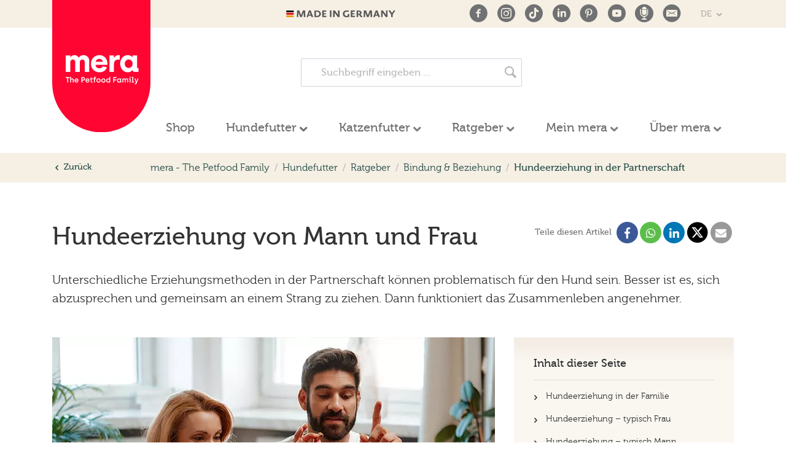

--- FILE ---
content_type: text/html; charset=utf-8
request_url: https://www.mera-petfood.com/de/hund/ratgeber/bindung/hundeerziehung-in-der-partnerschaft/
body_size: 21087
content:
<!DOCTYPE html>
<html lang="de" dir="ltr" class="no-js">
<head>

<meta charset="utf-8">
<!-- 
	This website is powered by TYPO3 - inspiring people to share!
	TYPO3 is a free open source Content Management Framework initially created by Kasper Skaarhoj and licensed under GNU/GPL.
	TYPO3 is copyright 1998-2026 of Kasper Skaarhoj. Extensions are copyright of their respective owners.
	Information and contribution at https://typo3.org/
-->


<link rel="shortcut icon" href="/typo3conf/ext/sitepackage_mera/Resources/Public/Images/favicon.ico" type="image/vnd.microsoft.icon">
<title>Hundeerziehung von Mann und Frau - mera - The Petfood Family</title>
<meta http-equiv="x-ua-compatible" content="IE=edge" />
<meta name="generator" content="TYPO3 CMS" />
<meta name="description" content="Damit euer Vierbeiner sich sicher fühlt, sollten Mann und Frau an einem Strang ziehen und sich über Erziehungsmethoden abstimmen." />
<meta name="viewport" content="width=device-width, initial-scale=1, shrink-to-fit=no" />
<meta name="robots" content="index,follow" />
<meta name="author" content="MERA – The Petfood Family" />
<meta property="og:description" content="Damit euer Vierbeiner sich sicher fühlt, sollten Mann und Frau an einem Strang ziehen und sich über Erziehungsmethoden abstimmen." />
<meta property="og:title" content="Hundeerziehung in der Partnerschaft" />
<meta property="og:image" content="https://www.mera-petfood.com/files/_processed_/e/5/csm_mera-brandpage-ratgeber-hundeerziehung-in-partnerschaften_d52c338993.png" />
<meta property="og:type" content="website" />
<meta name="twitter:card" content="summary" />
<meta name="revisit-after" content="7 days" />
<meta name="apple-mobile-web-app-capable" content="yes" />
<meta name="google" content="notranslate" />

<link rel="stylesheet" type="text/css" href="/typo3conf/ext/location_connector/Resources/Public/StyleSheets/location-styles.css?1747847938" media="all">
<link rel="stylesheet" type="text/css" href="/typo3conf/ext/ingredient_tracker/Resources/Public/StyleSheets/ingredients.css?1747847938" media="all">
<style type="text/css" media="all">
/*<![CDATA[*/
<!-- 
/* ==========================================================================
   Above the Fold CSS - Inline CSS
   ========================================================================== */
*,
*:before,
*:after {
  box-sizing: border-box;
}

body {
  margin: 0;
  font-family: -apple-system, BlinkMacSystemFont, "Segoe UI", Roboto, "Helvetica Neue", Arial, sans-serif, "Apple Color Emoji", "Segoe UI Emoji", "Segoe UI Symbol";
  font-size: 1rem;
  font-weight: 400;
  line-height: 1.5;
  color: #333;
  text-align: left;
  background-color: #fff;
}

a {
  color: #ff0532;
  text-decoration: none;
}

h1,
h2,
h3,
h4,
h5,
h6,
.h1,
.h2,
.h3,
.h4,
.h5,
.h6 {
  margin-bottom: 1rem;
  font-family: "Fira Sans", sans-serif;
  font-weight: bold;
  line-height: 1.2;
  color: inherit;
}

h1,
.h1 {
  font-size: 2.5rem;
}

h2,
.h2 {
  font-size: 1.875rem;
}

@media (max-width: 575px) {
  h1,
  .h1 {
    font-size: 1.5rem;
  }
  h2,
  .h2 {
    font-size: 1.5rem;
  }
}
.d-block {
  display: block !important;
}

.d-none {
  display: none !important;
}

.justify-content-around {
  justify-content: space-around !important;
}

.justify-content-between {
  justify-content: space-between !important;
}

.align-items-center {
  align-items: center !important;
}

.d-flex {
  display: flex !important;
}

@media (min-width: 992px) {
  .d-lg-none {
    display: none !important;
  }
  .d-lg-block {
    display: block !important;
  }
}
@media (min-width: 992px) {
  .d-lg-flex {
    display: flex !important;
  }
}
@media (min-width: 992px) {
  .align-items-lg-center {
    align-items: center !important;
  }
  .justify-content-lg-between {
    justify-content: space-between !important;
  }
  .justify-content-lg-between {
    justify-content: space-between !important;
  }
}
.header-mobile .container {
  min-height: 110px;
}

.header-mobile {
  background-color: #ff0532;
}

.collapse {
  display: none;
}

.media {
  display: flex;
  align-items: flex-start;
}

.btn {
  display: inline-block;
  font-weight: bold;
  text-align: center;
  white-space: nowrap;
  vertical-align: middle;
  user-select: none;
  border: 1px solid transparent;
  padding: 0.5rem 1.25rem;
  font-size: 1rem;
  line-height: 1.5;
  border-radius: 2px;
}

.btn-secondary,
.button-list li a,
.btn-cancel {
  color: #111;
  background-color: #f4ede5;
  border-color: #f4ede5;
  box-shadow: inset 0 1px 0 rgba(255, 255, 255, 0.15), 0 1px 1px rgba(0, 0, 0, 0.075);
}

.btn-outline-white {
  color: #fff;
  background-color: transparent;
  background-image: none;
  border-color: #fff;
}

.header-mobile .btn-menu,
.header-mobile .btn-language {
  width: 40px;
  height: 40px;
  line-height: 36px;
  text-align: center;
  padding: 0;
}

.header .meta-nav {
  background-color: #f4ede5;
}

.header .meta-nav .container {
  min-height: 45px;
  height: 45px;
}

.header .social-links {
  display: inline-block;
  vertical-align: middle;
  margin: 0 15px 0 0;
  line-height: 1;
}

.header .language-select .btn-language {
  opacity: 0.5;
  color: #707172;
}

.header .language-select {
  display: inline-block;
  vertical-align: middle;
  position: relative;
}

.list-inline {
  padding-left: 0;
  list-style: none;
}

.dropdown-menu {
  display: none;
}

.nav {
  display: flex;
  flex-wrap: wrap;
  padding-left: 0;
  margin-bottom: 0;
  list-style: none;
}

.mobile-menu .nav-link {
  font-weight: bold;
  color: #707172;
  padding: 0.4rem;
}

.navbar-nav {
  display: flex;
  flex-direction: column;
  padding-left: 0;
  margin-bottom: 0;
  list-style: none;
}

.nav-link {
  padding: 0.5rem 1rem;
}

.nav-item.btn-group .dropdown-close {
  background: none;
  border: none;
  outline: none;
  box-shadow: none;
  padding: 0.5rem;
}

@media (min-width: 992px) {
  .navbar-expand-lg .navbar-nav {
    flex-direction: row;
  }
  .menu.navbar .nav-link {
    font-size: 1.25rem;
  }
}
.menu.navbar .nav-link {
  font-weight: bold;
  color: #707172;
}

.contact-strip {
  background-color: #f4ede5;
}

.contact-strip a {
  color: #333;
}

.contact-strip .media {
  padding: 1.5rem;
  position: relative;
  overflow: hidden;
  -webkit-box-align: center;
  -ms-flex-align: center;
  -webkit-align-items: center;
  -moz-align-items: center;
  align-items: center;
}

.contact-strip .media i {
  display: inline-block;
  width: 48px;
  height: 48px;
  line-height: 48px;
  border-radius: 50%;
  font-size: 30px;
  color: #707172;
  text-align: center;
  margin-right: 1rem;
}

.contact-strip .media strong {
  font-size: 1.125rem;
  display: block;
}

@media (max-width: 990px) {
  .contact-strip .media strong {
    font-size: 0.625rem;
  }
}
@media (max-width: 990px) {
  .contact-strip .media small {
    display: none;
    font-size: 0.625rem;
  }
}
@media (max-width: 990px) {
  .contact-strip .media {
    display: block;
    text-align: center;
    min-width: 25%;
    padding: 0.75rem 0.25rem;
  }
}
.contact-strip .media i:before {
  position: relative;
  z-index: 2;
  display: inline-block;
  width: 48px;
  height: 48px;
  line-height: 48px;
  border-radius: 50%;
  background-color: rgba(255, 255, 255, 0.5);
  transition: all 0.3s ease;
}

.container {
  max-width: 1280px;
  width: 100%;
  padding-right: 15px;
  padding-left: 15px;
  margin-right: auto;
  margin-left: auto;
}

.header .logo {
  position: absolute;
  top: 0;
  max-width: 160px;
}

.header .logo a {
  display: block;
}

.menu-logo {
  opacity: 0;
}

.slick-slide {
  display: none;
}

.slick-prev,
.slick-next {
  position: absolute;
  z-index: 999;
  display: block;
  height: 30px;
  width: 30px;
  line-height: 0;
  font-size: 0;
  cursor: pointer;
  background: transparent;
  color: transparent;
  top: 50%;
  -webkit-transform: translate(0, -50%);
  -ms-transform: translate(0, -50%);
  transform: translate(0, -50%);
  padding: 0;
  border: none;
  outline: none;
}

.slick-dots {
  list-style: none;
  display: block;
  text-align: center;
  padding: 0;
  margin: 0;
  width: 100%;
}

.slick-dots li {
  position: relative;
  display: inline-block;
  height: 10px;
  width: 10px;
  margin: 0 5px;
  padding: 0;
  cursor: pointer;
  vertical-align: middle;
}

.slick-dots li button {
  border: 0;
  border-radius: 50%;
  background: #f4ede5;
  display: block;
  height: 10px;
  width: 10px;
  outline: none;
  line-height: 0;
  font-size: 0;
  color: transparent;
  cursor: pointer;
  opacity: 1;
  padding: 0;
}

/*# sourceMappingURL=above-the-fold.css.map */
-->
/*]]>*/
</style>

<link rel="stylesheet" type="text/css" href="/typo3conf/ext/rx_shariff/Resources/Public/Css/shariff.complete.css?1607593063" media="all">
<link rel="stylesheet" type="text/css" href="https://use.fontawesome.com/releases/v5.2.0/css/all.css" media="all">
<link rel="stylesheet" type="text/css" href="/typo3conf/ext/ns_instagram/Resources/Public/Css/jquery.fancybox.min.css?1631181387" media="all">
<link rel="stylesheet" type="text/css" href="/typo3conf/ext/ns_instagram/Resources/Public/Css/custom.css?1631181387" media="all">
<link rel="stylesheet" type="text/css" href="/typo3conf/ext/sitepackage_mera/Resources/Public/StyleSheets/main.css?1765810406" media="all">






<meta name="apple-mobile-web-app-status-bar-style" content="#c00d1e">
<meta name="theme-color" content="#c00d1e">
<!-- Google Tag Manager -->
<script>(function(w,d,s,l,i){w[l]=w[l]||[];w[l].push({'gtm.start':
new Date().getTime(),event:'gtm.js'});var f=d.getElementsByTagName(s)[0],
j=d.createElement(s),dl=l!='dataLayer'?'&l='+l:'';j.async=true;j.src=
'https://www.googletagmanager.com/gtm.js?id='+i+dl;f.parentNode.insertBefore(j,f);
})(window,document,'script','dataLayer','GTM-PLW72QQ');</script>
<!-- End Google Tag Manager --><link rel="preload" href="/typo3conf/ext/sitepackage_mera/Resources/Public/Fonts/firasans/firasans-regular-webfont.woff?" as="font" type="font/woff" crossorigin>
<link rel="preload" href="/typo3conf/ext/sitepackage_mera/Resources/Public/Fonts/firasans/firasans-bold-webfont.woff?" as="font" type="font/woff" crossorigin>
<link rel="preload" href="/typo3conf/ext/sitepackage_mera/Resources/Public/Fonts/iconfont/iconfont.woff?4fijhz" as="font" type="font/woff" crossorigin>		<script>
    // Picture element HTML5 shiv
    document.createElement( "picture" );
  </script>
  <script src="/typo3conf/ext/sitepackage_mera/Resources/Public/JavaScripts/vendor/picturefill.min.js" async></script><meta property="og:url" content="https://www.mera-petfood.com/de/hund/ratgeber/bindung/hundeerziehung-in-der-partnerschaft/" /><link rel="prev" href="/de/hund/ratgeber/wissenswertes/hund-und-kind/"><link rel="next" href="/de/hund/ratgeber/bindung/assistenzhunde-und-halter/"><link rel="manifest" href="/typo3conf/ext/sitepackage_mera/Resources/Public/manifest.json"><link rel="apple-touch-icon" sizes="180x180" href="/typo3conf/ext/sitepackage_mera/Resources/Public/Images/Favicons/apple-touch-icon-180x180.png">
<link rel="canonical" href="https://www.mera-petfood.com/de/hund/ratgeber/bindung/hundeerziehung-in-der-partnerschaft/"/>
</head>
<body>
<div id="top"></div><!-- HEADER MOBILE --><header class="header-mobile d-block d-lg-none"><div class="container d-flex justify-content-between align-items-center"><!-- Mobile Menu Toggle --><button class="btn btn-outline-white btn-menu" type="button" data-toggle="collapse" data-target=".navbar-target" aria-controls="navbar" aria-expanded="false" aria-label="Toggle navigation"><i class="icon-menu"></i></button><!-- Mobile Logo --><a class="mobile-logo" title="Mera Petfood" href="/de/"><img class="img-fluid" src="/typo3conf/ext/sitepackage_mera/Resources/Public/Images/logo-mera-peetfood-mobile.svg" alt="Mera Petfood" height="42" width="106"></a><!-- Mobile Language Select --><div class="dropdown" ><a class="btn btn-outline-white btn-language" href="#" role="button" id="mobile-language-select" data-toggle="dropdown" aria-haspopup="true" aria-expanded="false">
                
                    
                            
                            
                        
                    
                        DE
                    
                
                    
                            
                            
                        
                    
                
            </a><div class="dropdown-menu dropdown-menu-right" aria-labelledby="mobile-language-select"><a class="dropdown-item active " href="/de/hund/ratgeber/bindung/hundeerziehung-in-der-partnerschaft/" hreflang="de" title="DE">
                                DE
                            </a><a class="dropdown-item  text-muted">EN</a></div></div></div></header><!-- HEADER --><header class="header d-none d-lg-block"><div class="meta-nav"><div class="container d-lg-flex justify-content-lg-between align-items-lg-center"><!-- Logo --><div class="logo"><a title="Mera Petfood" href="/de/"><img class="img-fluid" src="/typo3conf/ext/sitepackage_mera/Resources/Public/Images/logo-mera-peetfood.svg" alt="Mera Petfood" height="214" width="160"></a></div><div class="logo-placeholder"></div><!-- Slogan --><div class="company-slogan"><img src="/typo3conf/ext/sitepackage_mera/Resources/Public/Images/made-in-germany.svg" width="178" height="11" alt="Made in Germany"></div><!-- Social & Language --><div class="meta-nav-right"><!-- Social Links --><ul class="social-links list-inline"><li class="list-inline-item"><a href="https://www.facebook.com/mera.petfood.family" target="_blank" data-toggle="tooltip" data-placement="bottom" title="Facebook" rel="noopener" aria-label="Facebook"><i class="icon-facebook-with-circle"></i></a></li><li class="list-inline-item"><a href="https://www.instagram.com/mera_petfood/" target="_blank" data-toggle="tooltip" data-placement="bottom" title="Instagram" rel="noopener" aria-label="Instagram"><i class="icon-instagram-with-circle"></i></a></li><li class="list-inline-item"><a href="https://www.tiktok.com/@mera_petfood" target="_blank" data-toggle="tooltip" data-placement="bottom" title="TikTok" rel="noopener" aria-label="TikTok"><i class="icon-tiktok-with-circle"></i></a></li><li class="list-inline-item"><a href="https://de.linkedin.com/company/mera-tiernahrung-gmbh" target="_blank" data-toggle="tooltip" data-placement="bottom" title="LinkedIn" rel="noopener" aria-label="LinkedIn"><i class="icon-linkedin-with-circle"></i></a></li><li class="list-inline-item"><a href="https://www.pinterest.de/MeraPetfoodFamily/_created/" target="_blank" data-toggle="tooltip" data-placement="bottom" title="Pinterest" rel="noopener" aria-label="Pinterest"><i class="icon-pinterest-with-circle"></i></a></li><li class="list-inline-item"><a href="https://www.youtube.com/channel/UCBju0FV2IbZHP8zEBylobcw?view_as=subscriber" target="_blank" data-toggle="tooltip" data-placement="bottom" title="Youtube" rel="noopener" aria-label="Youtube"><i class="icon-youtube-with-circle"></i></a></li><li class="list-inline-item"><a data-toggle="tooltip" data-placement="bottom" title="The Petfood Family - der Podcast" href="/de/mein-mera/podcast/"><i class="icon-podcast-with-circle"></i></a></li><li class="list-inline-item"><a href="#newsletter" class="scroll" data-toggle="tooltip" data-placement="bottom" title="Newsletter"><i class="icon-email-with-circle"></i></a></li></ul><!-- Language --><div class="dropdown language-select"><a class="btn btn-sm dropdown-toggle btn-language" href="#" role="button" id="language-select" data-toggle="dropdown" aria-haspopup="true" aria-expanded="false">
                        
                            
                                    
                                    
                                
                            
                                DE
                            
                        
                            
                                    
                                    
                                
                            
                        
                    </a><div class="dropdown-menu dropdown-menu-right" aria-labelledby="language-select"><a class="dropdown-item active " href="/de/hund/ratgeber/bindung/hundeerziehung-in-der-partnerschaft/" hreflang="de" title="DE">
                                        DE
                                    </a><a class="dropdown-item  text-muted" href="/en/">EN</a></div></div></div></div></div></header><!-- MENU --><nav class="menu navbar navbar-expand-lg navbar-light sticky"><div class="container" xmlns:f="http://www.w3.org/1999/html"><div class="menu-logo"><a title="Mera Petfood" href="/de/"><img class="img-fluid" src="/typo3conf/ext/sitepackage_mera/Resources/Public/Images/logo-mera-peetfood-sticky.svg" alt="Mera Petfood" height="300" width="300"></a></div><div class="menu-search"><form method="get" class="search form-inline search-box" action="/de/suche/" data-suggest="/de/suche/suggest" data-suggest-header="Top Treffer" accept-charset="utf-8"><input type="text" class="search-input form-control tx-solr-q js-solr-q tx-solr-suggest" name="tx_solr[q]" value="" placeholder="Suchbegriff eingeben ..." /><button class="search-submit btn tx-solr-submit" type="submit" name="search[submitButton]" value=""><i class="icon-search"></i></button></form></div><div class="collapse navbar-collapse navbar-target" id="navbar"><ul class="navbar-nav d-flex w-100 justify-content-between"><li class="nav-item  "><a href="https://shop.mera-petfood.com/shop/?utm_source=brandpage&amp;utm_medium=link&amp;utm_campaign=startseite-navi" title="Shop" class="nav-link"><span class="navbar-item-text">Shop</span><span class="bar"></span></a></li><li class="nav-item active dropdown dropdown-lg btn-group"><a href="/de/hund/" title="Hundefutter" class="nav-link"><span class="navbar-item-text">Hundefutter</span></a><button type="button" class="btn dropdown-toggle dropdown-toggle-split" data-toggle="dropdown" aria-haspopup="true" aria-expanded="false"></button><div class="dropdown-menu megamenu-dropdown"><div class="container"><button class="dropdown-close"><i class="icon-close"></i></button><div class="row megamenu-dropdown-content 
                                            menu-columns
                                        "><div class="col-md"><div class="h4">Produktlinie</div><ul><li class=" card"><a href="/de/hund/hundefutter/mera-essential/" title="essential"><strong>essential</strong><p>Familienrezepte mit Tradition, die verbinden</p></a></li><li class=" card"><a href="/de/hund/hundefutter/mera-care/" title="CARE"><strong>CARE</strong><p>Doppelt Gutes tun - für mehr Miteinander und Füreinender</p></a></li><li class=" card"><a href="/de/hund/hundefutter/pure-sensitive/" title="pure sensitive"><strong>pure sensitive</strong><p>Gemeinsam pure Lebensfreude</p></a></li><li class=" card"><a href="/de/hund/hundefutter/pure-green/" title="pure green"><strong>pure green</strong><p>Veganes Hundefutter für nahrungssensible Hunde</p></a></li><li class=" card"><a href="/de/hund/hundefutter/vital/" title="vital"><strong>vital</strong><p>Für mehr gemeinsame Lebenszeit - Diätfutter von Tierärzten entwickelt</p></a></li></ul></div><div class="col-md"><div class="h4">Futterart</div><ul><li class=" "><a href="/de/hund/hundefutter/filter-hund/trockenfutter/" title="Trockenfutter">
                                                                                Trockenfutter
                                                                            </a></li><li class=" "><a href="/de/hund/hundefutter/filter-hund/nassfutter/" title="Nassfutter">
                                                                                Nassfutter
                                                                            </a></li><li class=" "><a href="/de/hund/hundefutter/filter-hund/snacks/" title="Snacks">
                                                                                Snacks
                                                                            </a></li></ul></div><div class="col-md"><div class="h4">Alter</div><ul><li class=" "><a href="/de/hund/hundefutter/filter-hund/unter-1-jahr/" title="Junior / unter 1 Jahr">
                                                                                Junior / unter 1 Jahr
                                                                            </a></li><li class=" "><a href="/de/hund/hundefutter/filter-hund/1-8-jahre/" title="Adult / 1-8 Jahre">
                                                                                Adult / 1-8 Jahre
                                                                            </a></li><li class=" "><a href="/de/hund/hundefutter/filter-hund/ueber-8-jahre/" title="Senior / über 8 Jahre">
                                                                                Senior / über 8 Jahre
                                                                            </a></li></ul></div><div class="col-md"><div class="h4">Besonderheiten</div><ul><li class=" "><a href="/de/hund/hundefutter/rezeptideen/" title="Hunde Rezeptideen">
                                                                                Hunde Rezeptideen
                                                                            </a></li><li class=" "><a href="/de/hund/hundefutter/filter-hund/getreidefrei/" title="Getreidefrei">
                                                                                Getreidefrei
                                                                            </a></li><li class=" "><a href="/de/hund/hundefutter/filter-hund/weizenfrei/" title="Weizenfrei">
                                                                                Weizenfrei
                                                                            </a></li><li class=" "><a href="/de/hund/hundefutter/filter-hund/fuer-empfindlichen-magen/" title="für empfindlichen Magen">
                                                                                für empfindlichen Magen
                                                                            </a></li><li class=" "><a href="/de/hund/hundefutter/filter-hund/bei-uebergewicht/" title="bei Übergewicht">
                                                                                bei Übergewicht
                                                                            </a></li><li class=" "><a href="/de/hund/hundefutter/filter-hund/traechtige-huendin/" title="Trächtige Hündin">
                                                                                Trächtige Hündin
                                                                            </a></li><li class=" "><a href="/de/hund/hundefutter/filter-hund/allergien/" title="Allergien">
                                                                                Allergien
                                                                            </a></li><li class=" "><a href="/de/hund/hundefutter/filter-hund/mini/" title="kleine Hunderasse">
                                                                                kleine Hunderasse
                                                                            </a></li><li class=" "><a href="/de/hund/hundefutter/filter-hund/bei-krankheit/" title="bei Krankheit">
                                                                                bei Krankheit
                                                                            </a></li><li class=" "><a href="/de/hund/hundefutter/filter-hund/wenig-bis-normal-aktiv/" title="wenig bis normal aktiv">
                                                                                wenig bis normal aktiv
                                                                            </a></li><li class=" "><a href="/de/hund/hundefutter/filter-hund/sportlich-sehr-aktiv/" title="sehr aktiv bis sportlich">
                                                                                sehr aktiv bis sportlich
                                                                            </a></li></ul></div></div><div class="megamenu-dropdown-footer"><a class="btn btn-primary" href="/de/hund/hundefutter/">
                                                        zu allen Hunde-Produkten
                                                    </a></div></div></div></li><li class="nav-item  dropdown dropdown-lg btn-group"><a href="/de/katze/" title="Katzenfutter" class="nav-link"><span class="navbar-item-text">Katzenfutter</span></a><button type="button" class="btn dropdown-toggle dropdown-toggle-split" data-toggle="dropdown" aria-haspopup="true" aria-expanded="false"></button><div class="dropdown-menu megamenu-dropdown"><div class="container"><button class="dropdown-close"><i class="icon-close"></i></button><div class="row megamenu-dropdown-content 
                                            menu-columns
                                        "><div class="col-md"><div class="h4">Produktlinie</div><ul><li class=" card"><a href="/de/katze/katzenfutter/cats-nature/" title="mera Cats Nature"><strong>mera Cats Nature</strong><p>Genuss &amp; Verantwortung in einem Produkt</p></a></li><li class=" card"><a href="/de/katze/katzenfutter/mera-cats/" title="MERA Cats"><strong>MERA Cats</strong><p>Artgerechtes, leckeres und nachhaltiges Futter für deine Katze</p></a></li><li class=" card"><a href="/de/katze/katzenfutter/finest-fit/" title="MERA finest fit"><strong>MERA finest fit</strong><p>Für ein Katzenleben voller spannender Entdeckungen</p></a></li><li class=" card"><a href="/de/katze/katzenfutter/vital/" title="vital"><strong>vital</strong><p>Für mehr gemeinsame Lebenszeit - Diätfutter für erkrankte Tiere</p></a></li></ul></div><div class="col-md"><div class="h4">Futterart</div><ul><li class=" "><a href="/de/katze/katzenfutter/filter-katze/trockenfutter/" title="Trockenfutter">
                                                                                Trockenfutter
                                                                            </a></li><li class=" "><a href="/de/katze/katzenfutter/filter-katze/nassfutter/" title="Nassfutter">
                                                                                Nassfutter
                                                                            </a></li><li class=" "><a href="/de/katze/katzenfutter/filter-katze/snacks/" title="Snacks">
                                                                                Snacks
                                                                            </a></li></ul></div><div class="col-md"><div class="h4">Alter</div><ul><li class=" "><a href="/de/katze/katzenfutter/filter-katze/kitten-unter-1-jahr/" title="Kitten / unter 1 Jahr">
                                                                                Kitten / unter 1 Jahr
                                                                            </a></li><li class=" "><a href="/de/katze/katzenfutter/filter-katze/adult-1-8-jahre/" title="Adult / 1-8 Jahre">
                                                                                Adult / 1-8 Jahre
                                                                            </a></li><li class=" "><a href="https://www.mera-petfood.com/de/katze/katzenfutter/filter-katze/senior-ueber-8-jahre/" title="Senior / über 8 Jahre">
                                                                                Senior / über 8 Jahre
                                                                            </a></li></ul></div><div class="col-md"><div class="h4">Besonderheiten</div><ul><li class=" "><a href="/de/katze/katzenfutter/rezeptideen/" title="Katzen Rezeptideen">
                                                                                Katzen Rezeptideen
                                                                            </a></li><li class=" "><a href="/de/katze/katzenfutter/filter-katze/getreidefrei/" title="Getreidefrei">
                                                                                Getreidefrei
                                                                            </a></li><li class=" "><a href="/de/katze/katzenfutter/filter-katze/weizenfrei/" title="Weizenfrei">
                                                                                Weizenfrei
                                                                            </a></li><li class=" "><a href="/de/katze/katzenfutter/filter-katze/empfindlicher-magen/" title="empfindlicher Magen">
                                                                                empfindlicher Magen
                                                                            </a></li><li class=" "><a href="/de/katze/katzenfutter/filter-katze/bei-uerbergewicht/" title="Übergewicht">
                                                                                Übergewicht
                                                                            </a></li></ul></div></div><div class="megamenu-dropdown-footer"><a class="btn btn-primary" href="/de/katze/katzenfutter/">
                                                        zu allen Katzen-Produkten
                                                    </a></div></div></div></li><li class="nav-item  dropdown dropdown-lg btn-group"><a href="/de/ratgeber/" title="Ratgeber" class="nav-link"><span class="navbar-item-text">Ratgeber</span></a><button type="button" class="btn dropdown-toggle dropdown-toggle-split" data-toggle="dropdown" aria-haspopup="true" aria-expanded="false"></button><div class="dropdown-menu megamenu-dropdown"><div class="container"><button class="dropdown-close"><i class="icon-close"></i></button><div class="row megamenu-dropdown-content 
                                            
                                        "><div class="col-md"><div class="h4">Beliebteste Ratgeberthemen Hund</div><ul class="
                                            two-columns
                                        "><li class=""><a href="/de/hund/ratgeber/ernaehrung/getreidefreies-hundefutter/" title="Getreidefreies Hundefutter">Getreidefreies Hundefutter</a></li><li class=""><a href="/de/hund/ratgeber/hundenamen/" title="Hundenamen">Hundenamen</a></li><li class=""><a href="/de/hund/rassen/" title="Hunderassen">Hunderassen</a></li><li class=""><a href="/de/hund/ratgeber/durchfall/" title="Durchfall beim Hund">Durchfall beim Hund</a></li><li class=""><a href="/de/hund/ratgeber/ernaehrung/alternative-proteinquellen-fuer-hunde-und-warum-sie-jetzt-wichtig-sind/" title="Alternative Proteinquellen">Alternative Proteinquellen</a></li><li class=""><a href="/de/hund/ratgeber/hundediaet-bei-uebergewicht/" title="Hundediät bei Übergewicht">Hundediät bei Übergewicht</a></li><li class=""><a href="/de/hund/ratgeber/hunde-richtig-fuettern/" title="Hunde richtig füttern">Hunde richtig füttern</a></li><li class=""><a href="/de/hund/ratgeber/kreuzbandriss/" title="Kreuzbandriss">Kreuzbandriss</a></li><li class=""><a href="/de/hund/ratgeber/entwurmen/" title="Entwurmen">Entwurmen</a></li><li class=""><a href="/de/hund/ratgeber/allergien/" title="Futtermittelallergie">Futtermittelallergie</a></li><li class=""><a href="/de/hund/ratgeber/welpen-wissen-welpen-welt/" title="Welpen-Wissen">Welpen-Wissen</a></li><li class=""><a href="/de/hund/ratgeber/hunde-alleine-lassen/" title="Hunde alleine lassen">Hunde alleine lassen</a></li></ul></div><div class="col-md"><div class="h4">Beliebteste Ratgeberthemen Katze</div><ul class="
                                            two-columns
                                        "><li class=""><a href="/de/katze/ratgeber/ernaehrung/kitten-fuettern/" title="Kitten richtig füttern">Kitten richtig füttern</a></li><li class=""><a href="/de/katze/ratgeber/wissenswertes/katzennamen/" title="Katzennamen">Katzennamen</a></li><li class=""><a href="/de/katze/rassen/" title="Katzenrassen">Katzenrassen</a></li><li class=""><a href="/de/katze/ratgeber/gesundheit-und-pflege/katzenschnupfen/" title="Katzenschnupfen">Katzenschnupfen</a></li><li class=""><a href="/de/katze/ratgeber/wissenswertes/katzenallergie/" title="Katzenallergie">Katzenallergie</a></li><li class=""><a href="/de/katze/ratgeber/wissenswertes/katzenurin-entfernen/" title="Katzenurin entfernen">Katzenurin entfernen</a></li><li class=""><a href="/de/katze/ratgeber/training-und-beschaeftigung/katze-alleine-lassen/" title="Katze alleine lassen">Katze alleine lassen</a></li><li class=""><a href="/de/katze/ratgeber/gesundheit-und-pflege/katze-pflege/" title="Pflege der Katze">Pflege der Katze</a></li><li class=""><a href="/de/katze/ratgeber/anschaffung-und-ausstattung/katze-kaufen/" title="Katze kaufen">Katze kaufen</a></li><li class=""><a href="/de/katze/ratgeber/training-und-beschaeftigung/katzenhaltung-suenden/" title="Sünden in der Katzenhaltung">Sünden in der Katzenhaltung</a></li><li class=""><a href="/de/katze/ratgeber/training-und-beschaeftigung/katze-aneinander-gewoehnen/" title="Katzen aneinander gewöhnen">Katzen aneinander gewöhnen</a></li><li class=""><a href="/de/katze/ratgeber/training-und-beschaeftigung/katzen-erziehen/" title="Katzen erziehen">Katzen erziehen</a></li></ul></div><div class="col-md"><div class="h4">Berater</div><ul class="
                                            two-columns
                                        "><li class=""><a href="https://shop.mera-petfood.com/pages/productfinder?utm_source=brandpage&amp;utm_medium=link" title="Produktberater">Produktberater</a></li><li class=""><a href="/de/hund/welcher-hund-passt-zu-mir/" title="Hunderassentest">Hunderassentest</a></li><li class=""><a href="/de/katze/rassen/welche-katze-passt-zu-mir/" title="Katzenrassentest">Katzenrassentest</a></li></ul></div><div class="col-md"><div class="h4">Fragen &amp; Antworten</div><ul class="
                                            two-columns
                                        "><li class=""><a href="/de/ratgeber/faqs/" title="FAQs">FAQs</a></li></ul></div></div><div class="megamenu-dropdown-footer"><div class="row"><div class="col-md"><a class="btn btn-primary" href="/de/hund/ratgeber/">
                                                                alle Hundethemen anzeigen
                                                            </a></div><div class="col-md"><a class="btn btn-primary" href="/de/katze/ratgeber/">
                                                                    alle Katzenthemen anzeigen
                                                                </a></div></div></div></div></div></li><li class="nav-item  dropdown dropdown-lg btn-group"><a href="/de/mein-mera/" title="Mein mera" class="nav-link"><span class="navbar-item-text">Mein mera</span></a><button type="button" class="btn dropdown-toggle dropdown-toggle-split" data-toggle="dropdown" aria-haspopup="true" aria-expanded="false"></button><div class="dropdown-menu megamenu-dropdown"><div class="container"><button class="dropdown-close"><i class="icon-close"></i></button><div class="row megamenu-dropdown-content 
                                            
                                        "><div class="col-md"><div class="h4">Services</div><ul class="
                                            
                                        "><li class=""><a href="/de/kontakt/kontaktformulare/kostenlose-sprechstunde/" title="Ernährungsberatung">Ernährungsberatung</a></li><li class=""><a href="/de/mein-mera/termine-2025/" title="Events">Events</a></li><li class=""><a href="https://shop.mera-petfood.com/pages/loyalty-program?utm_source=brandpage&amp;utm_medium=link&amp;utm_campaign=navigation" title="Onlineshop Bonusprogramm">Onlineshop Bonusprogramm</a></li></ul></div><div class="col-md"><div class="h4">Aktuelles</div><ul class="
                                            
                                        "><li class=""><a href="/de/mein-mera/podcast/" title="The Petfood Family - Der Podcast">The Petfood Family - Der Podcast</a></li><li class=""><a href="https://www.mera-petfood.com/de/aktuelles/neuigkeiten-von-mera/" title="Neuigkeiten">Neuigkeiten</a></li><li class=""><a href="/de/aktuelles/newsletter/" title="Newsletter">Newsletter</a></li></ul></div><div class="col-md"><div class="h4">mera tut Gutes</div><ul class="
                                            
                                        "><li class=""><a href="/de/unternehmen/mera-tut-gutes/" title="Soziale Projekte">Soziale Projekte</a></li><li class=""><a href="/de/unternehmen/mera-tut-gutes/rueckblick-2024/" title="Rückblick 2024">Rückblick 2024</a></li></ul></div><div class="col-md"><div class="h4">Kooperationen</div><ul class="
                                            
                                        "><li class=""><a href="/de/mein-mera/kooperationen/social-media/" title="Social Media">Social Media</a></li><li class=""><a href="/de/mein-mera/jan-diessner/" title="Jan Diessner">Jan Diessner</a></li><li class=""><a href="/de/mein-mera/ralf-seeger/" title="Ralf Seeger">Ralf Seeger</a></li></ul></div><div class="col-md"><div class="h4">ProfiClub</div><ul class="
                                            
                                        "><li class=""><a href="/de/profivorteilswelt/" title="Profi Vorteile">Profi Vorteile</a></li><li class=""><a href="/de/mein-mera/proficlub/profiprodukte/" title="Profi Produkte">Profi Produkte</a></li><li class=""><a href="/de/mein-mera/proficlub/serviceseite/" title="Profi Serviceseite">Profi Serviceseite</a></li><li class=""><a href="/de/profipost/" title="Profi Post">Profi Post</a></li></ul></div><div class="col-md"><div class="h4">Händlerbereich</div><ul class="
                                            
                                        "><li class=""><a href="/de/mein-mera/fachhaendler-services/" title="Fachhändler - Ihre Vorteile">Fachhändler - Ihre Vorteile</a></li><li class=""><a href="https://mera-partner.shop/" title="Zur Shopanmeldung">Zur Shopanmeldung</a></li></ul></div></div></div></div></li><li class="nav-item  dropdown dropdown-lg btn-group"><a href="/de/uebermera/" title="Über mera" class="nav-link"><span class="navbar-item-text">Über mera</span></a><button type="button" class="btn dropdown-toggle dropdown-toggle-split" data-toggle="dropdown" aria-haspopup="true" aria-expanded="false"></button><div class="dropdown-menu megamenu-dropdown"><div class="container"><button class="dropdown-close"><i class="icon-close"></i></button><div class="row megamenu-dropdown-content 
                                            
                                        "><div class="col-md"><div class="h4">mera Markenwelt</div><ul class="
                                            
                                        "><li class=""><a href="/de/uebermera/ernaehrungskonzept/" title="Ernährungskonzept">Ernährungskonzept</a></li><li class=""><a href="/de/uebermera/mera-markenwelt/herstellungsverfahren/" title="Herstellungsverfahren">Herstellungsverfahren</a></li></ul></div><div class="col-md"><div class="h4">Unternehmen</div><ul class="
                                            
                                        "><li class=""><a href="/de/uebermera/unternehmen/leitbild/" title="Leitbild">Leitbild</a></li><li class=""><a href="/de/uebermera/unternehmen/verhaltenskodex/" title="Verhaltenskodex">Verhaltenskodex</a></li><li class=""><a href="/de/unternehmen/ueber-mera/unternehmensgeschichte/" title="Unternehmensgeschichte">Unternehmensgeschichte</a></li><li class=""><a href="/de/uebermera/mera-erfahrungen/" title="Echte Geschichten für pure sensitive">Echte Geschichten für pure sensitive</a></li><li class=""><a href="/de/unternehmen/mera-tut-gutes/" title="mera tut Gutes">mera tut Gutes</a></li></ul></div><div class="col-md"><div class="h4">Nachhaltigkeit</div><ul class="
                                            
                                        "><li class=""><a href="/de/unternehmen/ueber-mera/unser-beitrag-fuer-die-umwelt/" title="Unser Beitrag für die Umwelt">Unser Beitrag für die Umwelt</a></li><li class=""><a href="/de/unternehmen/unsere-ziele/" title="Nachhaltigkeitsziele">Nachhaltigkeitsziele</a></li></ul></div><div class="col-md"><div class="h4">Karriere</div><ul class="
                                            
                                        "><li class=""><a href="https://karriere.mera-petfood.com/" title="Karriere bei mera">Karriere bei mera</a></li><li class=""><a href="https://ausbildung.mera-petfood.com" title="Ausbildung bei mera">Ausbildung bei mera</a></li><li class=""><a href="https://benefits.mera-petfood.com" title="Benefits bei mera">Benefits bei mera</a></li></ul></div><div class="col-md"><div class="h4">Kontakt</div><ul class="
                                            
                                        "><li class=""><a href="/de/uebermera/kontakt/kontaktformular/" title="Kontaktformular">Kontaktformular</a></li><li class=""><a href="/de/internationale-mera-haendler/" title="Internationale mera Händler">Internationale mera Händler</a></li></ul></div></div></div></div></li></ul></div></div></nav><div class="d-block d-lg-none mobile-menu"><div class="navbar-target show"><div class="container"><ul class="nav nav-fill"><li class="nav-item"><a class="nav-link " href="https://shop.mera-petfood.com/shop/?utm_source=brandpage&amp;utm_medium=link&amp;utm_campaign=startseite-navi">Shop</a></li><li class="nav-item"><a class="nav-link " href="/de/hund/">Hundefutter</a></li><li class="nav-item"><a class="nav-link " href="/de/katze/">Katzenfutter</a></li><li class="nav-item dropdown"><a class="nav-link dropdown-toggle" data-toggle="dropdown" href="#" role="button" aria-haspopup="true" aria-expanded="false">Mehr</a><div class="dropdown-menu dropdown-menu-right"><a class="dropdown-item " href="/de/ratgeber/">Ratgeber</a><a class="dropdown-item " href="/de/mein-mera/">Mein mera</a><a class="dropdown-item " href="/de/uebermera/">Über mera</a></div></li></ul></div></div></div><!-- MAIN --><main class="main"><!-- BREADCRUMB --><div class="breadcrumb-container bg-secondary"><div class="container"><div class="text-center breadcrumb-inner"><a href="javascript:history.back()" class="breadcrumb-back float-left btn btn-sm"><i class="icon-chevron-left"></i> Zurück</a><div class="btn-group breadcrumb-mobile-dropdown"><button type="button" class="btn btn-sm dropdown-toggle" data-toggle="dropdown" aria-haspopup="true" aria-expanded="false">
                    
                        
                    
                        
                    
                        
                    
                        
                    
                        
                            
                                    Hundeerziehung in der Partnerschaft
                                
                        
                    
                </button><div class="dropdown-menu dropdown-menu-right"><a class="dropdown-item " href="/de/">mera - The Petfood Family</a><a class="dropdown-item " href="/de/hund/">- Hundefutter</a><a class="dropdown-item " href="/de/hund/ratgeber/">-- Ratgeber</a><a class="dropdown-item " href="/de/hund/ratgeber/bindung/">--- Bindung &amp; Beziehung</a><a class="dropdown-item active" href="/de/hund/ratgeber/bindung/hundeerziehung-in-der-partnerschaft/">---- Hundeerziehung in der Partnerschaft</a></div></div><nav class="breadcrumb-list" aria-label="breadcrumb"><ol class="breadcrumb" itemscope itemtype="http://schema.org/BreadcrumbList"><li class="breadcrumb-item" itemprop="itemListElement" itemscope itemtype="http://schema.org/ListItem"><a href="/de/" itemprop="item"><span itemprop="name">mera - The Petfood Family</span></a><meta itemprop="position" content="1" /></li><li class="breadcrumb-item" itemprop="itemListElement" itemscope itemtype="http://schema.org/ListItem"><a href="/de/hund/" itemprop="item"><span itemprop="name">Hundefutter</span></a><meta itemprop="position" content="2" /></li><li class="breadcrumb-item" itemprop="itemListElement" itemscope itemtype="http://schema.org/ListItem"><a href="/de/hund/ratgeber/" itemprop="item"><span itemprop="name">Ratgeber</span></a><meta itemprop="position" content="3" /></li><li class="breadcrumb-item" itemprop="itemListElement" itemscope itemtype="http://schema.org/ListItem"><a href="/de/hund/ratgeber/bindung/" itemprop="item"><span itemprop="name">Bindung &amp; Beziehung</span></a><meta itemprop="position" content="4" /></li><li class="breadcrumb-item active" aria-current="page" itemprop="itemListElement" itemscope itemtype="http://schema.org/ListItem"><a href="/de/hund/ratgeber/bindung/hundeerziehung-in-der-partnerschaft/" itemprop="item"><span itemprop="name">Hundeerziehung in der Partnerschaft</span></a><meta itemprop="position" content="5" /></li></ol></nav></div></div></div><!--TYPO3SEARCH_begin--><div class="guide-show"><div class="container"><div class="guide-header"><div class="social-share"><small class="social-share-label"><strong class="text-muted">

                            Teile diesen Artikel
                        </strong></small><div data-url="https://www.mera-petfood.com/de/hund/ratgeber/bindung/hundeerziehung-in-der-partnerschaft/" data-title="Hundeerziehung von Mann und Frau" data-mail-url="mailto:" data-button-style="icon" data-services="[&quot;facebook&quot;,&quot;instagram&quot;,&quot;whatsapp&quot;,&quot;linkedin&quot;,&quot;twitter&quot;,&quot;mail&quot;]" data-lang="de" class="shariff"></div></div><h1>Hundeerziehung von Mann und Frau</h1></div><p class="lead guide-description">
                       Unterschiedliche Erziehungsmethoden in der Partnerschaft können problematisch für den Hund sein. Besser ist es, sich abzusprechen und gemeinsam an einem Strang zu ziehen. Dann funktioniert das Zusammenleben angenehmer.
                   </p><div class="guid-image-and-toc"><div class="guide-image"><picture><source data-srcset="/files/_processed_/e/5/csm_mera-brandpage-ratgeber-hundeerziehung-in-partnerschaften_1d2e4d3d4d.webp" media="(max-width: 575px)" type="image/webp"/><source data-srcset="/files/_processed_/e/5/csm_mera-brandpage-ratgeber-hundeerziehung-in-partnerschaften_1d2e4d3d4d.webp" media="(max-width: 768px)" type="image/webp"/><source data-srcset="/files/_processed_/e/5/csm_mera-brandpage-ratgeber-hundeerziehung-in-partnerschaften_0238c5d4dc.webp" media="(max-width: 991px)" type="image/webp"/><source data-srcset="/files/_processed_/e/5/csm_mera-brandpage-ratgeber-hundeerziehung-in-partnerschaften_6b1760c8a7.webp" media="(max-width: 1199px)" type="image/webp"/><source data-srcset="/files/_processed_/e/5/csm_mera-brandpage-ratgeber-hundeerziehung-in-partnerschaften_8a04293db3.webp" media="(max-width: 1299px)" type="image/webp"/><source data-srcset="/files/_processed_/e/5/csm_mera-brandpage-ratgeber-hundeerziehung-in-partnerschaften_0bec387d38.webp" type="image/webp"/><source data-srcset="/files/_processed_/e/5/csm_mera-brandpage-ratgeber-hundeerziehung-in-partnerschaften_888fa1212d.png" media="(max-width: 575px)" type="image/jpg"/><source data-srcset="/files/_processed_/e/5/csm_mera-brandpage-ratgeber-hundeerziehung-in-partnerschaften_888fa1212d.png" media="(max-width: 768px)" type="image/jpg"/><source data-srcset="/files/_processed_/e/5/csm_mera-brandpage-ratgeber-hundeerziehung-in-partnerschaften_265b5c9343.png" media="(max-width: 991px)" type="image/jpg"/><source data-srcset="/files/_processed_/e/5/csm_mera-brandpage-ratgeber-hundeerziehung-in-partnerschaften_a3b92d287a.png" media="(max-width: 1199px)" type="image/jpg"/><source data-srcset="/files/_processed_/e/5/csm_mera-brandpage-ratgeber-hundeerziehung-in-partnerschaften_9a75e5de89.png" media="(max-width: 1299px)" type="image/jpg"/><source data-srcset="/files/ratgeber/hunde/mera-brandpage-ratgeber-hundeerziehung-in-partnerschaften.png" type="image/jpg"/><img src="/typo3conf/ext/sitepackage_mera/Resources/Public/Images/empty.png"
       data-src="/files/ratgeber/hunde/mera-brandpage-ratgeber-hundeerziehung-in-partnerschaften.png"
       title="mera Petfood - Hundeerziehung in der Partnerschaft"
       alt="mera Petfood - Hundeerziehung in der Partnerschaft"
       class="lazyload "
  /></picture><noscript><img src="/files/ratgeber/hunde/mera-brandpage-ratgeber-hundeerziehung-in-partnerschaften.png" title="mera Petfood - Hundeerziehung in der Partnerschaft" alt="mera Petfood - Hundeerziehung in der Partnerschaft" /></noscript></div><div class="guide-toc" id="guide-toc-container"><div class="bg-light" id="guide-toc-scrollcontainer"><div class="card-body"><a class="h4 d-md-none guide-toc-collapse-btn" data-toggle="collapse" href="#guide-toc">
                               Inhalt dieser Seite
                           </a><span class="h4 d-none d-md-block">
                           Inhalt dieser Seite
                       </span><div class="collapse show" id="guide-toc"><hr><ul><li><a href="#c5937" class="scroll">Hundeerziehung in der Familie</a></li><li><a href="#c5935" class="scroll">Hundeerziehung – typisch Frau</a></li><li><a href="#c5933" class="scroll">Hundeerziehung – typisch Mann </a></li><li><a href="#c5932" class="scroll">Probleme bei der gemeinsamen Erziehung</a></li><li><a href="#c5930" class="scroll">Zusammen an einem Strang ziehen</a></li><li><a href="#c5929" class="scroll">Wer erzieht seinen Hund „besser“?</a></li></ul><!--<div class="toc-list scroll-list"></div>--></div></div></div></div></div></div><div class="guide-content"><!--TYPO3SEARCH_begin--><div id="c5937" class="frame frame-default frame-layout-0 frame-type-text rv-default bg-none frame-no-backgroundimage   frame-space-before-none frame-space-after-medium" ><div class="container"><div class="frame-inner " ><header><h2 class="section-headline  text-standard">
                Hundeerziehung in der Familie
            </h2></header><p>In den wenigsten Familien gibt es eine einheitlich durchgängige <strong><a href="/de/hund/ratgeber/hundeerziehung/" title="Hundeerziehung">Hundeerziehung</a></strong>, denn jeder Mensch ist anders und jeder hat unterschiedliche Wünsche an den Hund – wie zum Beispiel folgende: Das Kinder möchten einfach nur einen Freund zum Kuscheln, der Mann einen Hund zum Joggen und die Frau einen wohlerzogenen Hund. Dem Kind ist folglich die Erziehung egal, solange es nicht vom Hund angesprungen wird oder er Spielzeug klaut. Der Mann möchte, dass der Hund funktioniert, wenn es in bestimmten Situationen darauf ankommt. Und die Frau wünscht sich, dass er den ganzen Tag über zufrieden und glücklich ist, ihr aber auch nicht unnötig das Leben schwer macht – zum Beispiel weil er am Tisch bettelt, bei Besuch wie wild kläfft, aufs Sofa springt oder draußen an der <strong><a href="/de/hund/ratgeber/leinenfuehrigkeit/" title="Hund zieht an Leine">Leine zerrt</a></strong>. Das bedarf einer gewissen Konsequenz in der Erziehung. Wird diese durch andere Familienmitglieder torpediert, wird es schwierig.</p></div></div></div><div id="c5935" class="frame frame-default frame-layout-0 frame-type-text rv-default bg-light frame-no-backgroundimage   frame-space-before-none frame-space-after-none" ><div class="container"><div class="frame-inner " ><header><h2 class="section-headline  text-standard">
                Hundeerziehung – typisch Frau
            </h2></header><p>Gibt es eine <strong><a href="/de/hund/ratgeber/hundeerziehung/">Hundeerziehung</a></strong>, die typisch Frau oder typisch Mann ist? Auch wenn es etwas klischeehaft klingen mag, es sind Tendenzen vorhanden, die aber keinesfalls zu verallgemeinern sind. Zu vergleichen sind diese mit der Erziehung der Kinder. Frauen gelten als einfühlsamer, weniger konsequent, verständnisvoller. Sie wünschen sich Harmonie, gegenseitige Achtung und ein vertrauensvolles Miteinander. Häufig reden sie mehr mit dem Hund, als dies der Mann tut. Sie versuchen, das <strong><a href="/de/hund/ratgeber/hundesprache-und-hundeverhalten/" title="Verhalten des Hundes">Verhalten des Hundes</a></strong> zu verstehen, darauf einzugehen und lassen es auch mal gut sein, wenn der Vierbeiner gerade partout auf etwas keine Lust hat. Harsche Worte oder gar strenge Erziehungsmethoden kommen für sie üblicherweise nicht in Frage.</p></div></div></div><div id="c5933" class="frame frame-default frame-layout-0 frame-type-text rv-default bg-none frame-no-backgroundimage   frame-space-before-none frame-space-after-none" ><div class="container"><div class="frame-inner " ><header><h2 class="section-headline  text-standard">
                Hundeerziehung – typisch Mann 
            </h2></header><p>Es ist heutzutage oft so, dass sich Frauen mehr um die <strong><a href="/de/hund/ratgeber/hundeerziehung/">Hundeerziehung</a></strong> kümmern&nbsp; als Männer. Sie verbringen zumeist mehr Zeit mit dem Hund und haben deshalb ein größeres Interesse daran, dass der Hund im Alltag „funktioniert“. Männern ist dies wichtig, wenn es für sie darauf ankommt – beispielsweise wenn er folgsam neben ihnen joggen soll, auf Wanderungen zuverlässig zurückkehrt oder im Auto keinen Aufruhr macht. Auch wenn dies in den meisten Fällen kaum trainiert wurde, wünschen sie sich hierbei einen folgsamen Hund. Klappt dies nicht, kann es schnell laut werden oder der Hund muss jetzt oder zukünftig mit gewissen Einschränkungen oder Konsequenzen rechnen. Geht es jedoch „nur“ darum, dass der Hund einmal ein Rädchen Wurst vom Tisch bekommt oder ausnahmsweise auf das Sofa darf, sind Männer – zum Leidwesen ihrer Frauen – oft weniger strikt.</p></div></div></div><div id="c5932" class="frame frame-default frame-layout-0 frame-type-text rv-default bg-light frame-no-backgroundimage   frame-space-before-medium frame-space-after-medium" ><div class="container"><div class="frame-inner " ><header><h2 class="section-headline  text-standard">
                Probleme bei der gemeinsamen Erziehung
            </h2></header><p>Es heißt nicht umsonst, dass eine gewisse Konsequenz in der <strong><a href="/de/hund/ratgeber/hundeerziehung/">Hundeerziehung</a></strong> angebracht ist. Damit ist in keinster Weise gemeint, den Hund anzuschreien oder ihn gar zu schlagen. Aber was soll der Hund denken, wenn Frauchen sagt, die Couch ist tabu und Herrchen erlaubt dies gelegentlich. Der Hund kann sich nicht fragen, wann ist was aus welchem Grund erlaubt. Er weiß nur, hin und wieder scheint es zu funktionieren, also probiere ich es. Diesbezüglich gibt es eine Vielzahl von Situationen: Gelegentlich einmal darf er aufs Sofa, bekommt ein Rädchen Wurst vom Tisch, darf im Bett schlafen, bekommt Freilauf, wenn er genügend <strong><a href="/de/hund/ratgeber/leinenfuehrigkeit/" title="Hund zieht an Leine">an der Leine zerrt</a></strong> oder erhält etwas zu fressen, wenn er nur lang genug in der Küche bellt. Sobald es Ausnahmen gibt, darf man die Schuld nicht dem Hund geben, sondern sollte sich im Klaren darüber sein, dass man dies selbst verschuldet hat.</p></div></div></div><div id="c5930" class="frame frame-default frame-layout-0 frame-type-text rv-default bg-none frame-no-backgroundimage   frame-space-before-none frame-space-after-none" ><div class="container"><div class="frame-inner " ><header><h2 class="section-headline  text-standard">
                Zusammen an einem Strang ziehen
            </h2></header><p>Vielen ist ein kontraproduktives Verhalten in Zusammenhang mit der <strong><a href="/de/hund/ratgeber/hundeerziehung/">Hundeerziehung</a></strong> nicht bewusst. Deshalb ist es wichtig, sich zusammenzusetzen und die Problematik offen anzusprechen. Gerade wenn es sich um den ersten <strong><a href="/de/hund/ratgeber/wissenswertes/hund-familie/">Hund in der Familie</a></strong> handelt, muss sich vieles erst einspielen. Jedem sollte klar sein, dass die <strong><a href="/de/hund/ratgeber/hundeerziehung/" title="Hundeerziehung">Hundeerziehung</a></strong> und damit das Zusammenleben mit dem Hund am besten funktioniert, wenn alle am selben Strang ziehen. Jeder sollte sagen, was ihm wichtig ist und es kann sinnvoll sein, gewisse Regeln auf einem Zettel zu notieren. Gibt es Verbote für den Hund, wie zum Beispiel kein Betteln am Tisch, muss sich jeder ohne eine einzige Ausnahme daran halten. Ansonsten wäre die logische Konsequenz, dass der Hund sich merkt, dass es hin und wieder zum Erfolg führt – er muss nur mit aller Hartnäckigkeit daran arbeiten und es immer wieder probieren. Ist jedem bewusst, dass Ausnahmen den Hund verwirren und Erziehungserfolge zunichte machen kann, dann dürfte dafür auch Verständnis vorhanden sein.</p></div></div></div><div id="c5929" class="frame frame-default frame-layout-0 frame-type-text rv-default bg-light frame-no-backgroundimage   frame-space-before-medium frame-space-after-medium" ><div class="container"><div class="frame-inner " ><header><h2 class="section-headline  text-standard">
                Wer erzieht seinen Hund „besser“?
            </h2></header><p>Viele Situationen in der <strong><a href="/de/hund/ratgeber/hundeerziehung/">Hundeerziehung</a></strong> sind eindeutig: Der Hund darf etwas oder er darf es nicht. Manchmal stellt sich aber die Frage, wer den geschickteren Weg hat, um ans Ziel zu kommen. Hierbei können sich Mann und Frau unterscheiden, aber dies hängt sicherlich auch vom Charakter des Menschen und seiner Hundeerfahrung ab. Es gibt unterschiedliche Wege, dem Hund das <strong><a href="/de/hund/ratgeber/hunde-alleine-lassen/" title="Hund allein lassen">Hund das Alleinsein</a></strong>, <strong><a href="/de/hund/ratgeber/leinenfuehrigkeit/" title="Leinenführigkeit">Leinenführigkeit</a></strong> oder einen zuverlässigen Rückruf anzutrainieren.</p><p>Es ist ein großer Vorteil, wenn in einer Partnerschaft nicht jeder sein Ding durchzieht. Unterm Strich möchte doch jeder, dass der Hund so bald und so unkompliziert wie möglich lernt, in einer bestimmten Situation ein gewünschtes Verhalten zu zeigen. Ein offenes Gespräch kann möglicherweise klären, welcher Weg zielführender ist. Ansonsten schadet es nicht, andere Hundehalter oder Trainer nach ihrer Meinung zu fragen. Oder auch im Internet nach Lösungsansätzen zu suchen und sich dann darauf zu einigen, mit welchem Weg begonnen werden soll. Funktioniert dieser nicht, ist vielleicht der andere Ansatz besser. Wichtig ist nur, dass <strong><a href="/de/hund/ratgeber/hundekommandos/" title="Hundekommandos">Hundekommando</a></strong> und Erziehungsmethode sich in bestimmten Situationen nicht unterscheiden sollten. Umso schneller klappt etwas plötzlich sowohl bei Frauchen als auch bei Herrchen.</p></div></div></div><!-- Produktberater Hinweis --><div class="container guide-newsletter-container"><div class="guide-newsletter-box wow bounceInUp" data-wow-delay="300ms"><div class="bg-light px-5 pb-4 pt-1"><h2>
                                Unser Newsletter
                            </h2><p><strong>
                                    Werde jetzt Teil der MERA Family und sichere dir 10% Rabatt auf deine erste Bestellung!
                                </strong></p><p>
                                Erhalte zahlreiche Tipps zur Gesundheit, Erziehung und Pflege Deines Vierbeiners und Informationen über exklusive Aktionen.
                            </p><div id="c1251" class="frame frame-default frame-layout-0 frame-type-form_formframework rv-default bg-none frame-no-backgroundimage   frame-space-before-medium frame-space-after-medium" ><div class="container"><div class="frame-inner " ><form enctype="multipart/form-data" method="post" id="newsletter_subscription_guide-1251" action="/de/hund/ratgeber/bindung/hundeerziehung-in-der-partnerschaft/?tx_form_formframework%5Baction%5D=perform&amp;tx_form_formframework%5Bcontroller%5D=FormFrontend&amp;cHash=a0291799efc4f43a53015ce1868720f8#newsletter_subscription_guide-1251"><div><input type="hidden" name="tx_form_formframework[newsletter_subscription_guide-1251][__state]" value="TzozOToiVFlQTzNcQ01TXEZvcm1cRG9tYWluXFJ1bnRpbWVcRm9ybVN0YXRlIjoyOntzOjI1OiIAKgBsYXN0RGlzcGxheWVkUGFnZUluZGV4IjtpOjA7czoxMzoiACoAZm9ybVZhbHVlcyI7YTowOnt9fQ==c920099b2596e48643bf4c9e993fa839f056763b" /><input type="hidden" name="tx_form_formframework[__trustedProperties]" value="{&quot;newsletter_subscription_guide-1251&quot;:{&quot;first-name&quot;:1,&quot;last-name&quot;:1,&quot;email&quot;:1,&quot;__currentPage&quot;:1,&quot;J1Ot7NCrHGsljbyxko42nEI&quot;:1,&quot;custom_nl_hund&quot;:1,&quot;custom_nl_katze&quot;:1}}4637fd27111c79082aa6846469f15c20113a5dcf" /></div><div class="newsletter-subscription salesforce"><div class="row"><div class="col-xs-6 col-sm-6 col-md-6 col-lg-6"><div class="form-group"><label class="control-label" for="newsletter_subscription_guide-1251-first-name">Vorname
<span class="required">*</span></label><div class="input"><input required="required" placeholder="Vorname" class=" form-control" id="newsletter_subscription_guide-1251-first-name" type="text" name="tx_form_formframework[newsletter_subscription_guide-1251][first-name]" value="" /></div></div></div><div class="col-xs-6 col-sm-6 col-md-6 col-lg-6"><div class="form-group"><label class="control-label" for="newsletter_subscription_guide-1251-last-name">Nachname
<span class="required">*</span></label><div class="input"><input required="required" placeholder="Nachname" class=" form-control" id="newsletter_subscription_guide-1251-last-name" type="text" name="tx_form_formframework[newsletter_subscription_guide-1251][last-name]" value="" /></div></div></div></div><div class="form-group"><div class="input-group"><input placeholder="Deine E-Mail-Adresse" required="required" aria-label="E-Mail" class=" form-control" id="newsletter_subscription_guide-1251-email" type="text" name="tx_form_formframework[newsletter_subscription_guide-1251][email]" value="" /><div class="input-group-append"><button aria-label="send" class="btn btn-success" type="submit" name="tx_form_formframework[newsletter_subscription_guide-1251][__currentPage]" value="1"><i class="icon-email"></i></button></div></div></div><input autocomplete="J1Ot7NCrHGsljbyxko42nEI" aria-hidden="true" id="newsletter_subscription_guide-1251-J1Ot7NCrHGsljbyxko42nEI" style="position:absolute; margin:0 0 0 -999em;" tabindex="-1" type="text" name="tx_form_formframework[newsletter_subscription_guide-1251][J1Ot7NCrHGsljbyxko42nEI]" /><div class="row"><div class="col-xs-4 col-sm-4 col-md-4 col-lg-4"><div class="clearfix"><p>Freiwillige Angabe:</p></div></div><div class="col-xs-4 col-sm-4 col-md-4 col-lg-4"><div class="form-group"><div class="input checkbox"><div class="form-check"><label class="add-on form-check-label" for="newsletter_subscription_guide-1251-custom_nl_hund"><input type="hidden" name="tx_form_formframework[newsletter_subscription_guide-1251][custom_nl_hund]" value="" /><input class="add-on" id="newsletter_subscription_guide-1251-custom_nl_hund" type="checkbox" name="tx_form_formframework[newsletter_subscription_guide-1251][custom_nl_hund]" value="1" /><span><p>Hund</p></span></label></div></div></div></div><div class="col-xs-4 col-sm-4 col-md-4 col-lg-4"><div class="form-group"><div class="input checkbox"><div class="form-check"><label class="add-on form-check-label" for="newsletter_subscription_guide-1251-custom_nl_katze"><input type="hidden" name="tx_form_formframework[newsletter_subscription_guide-1251][custom_nl_katze]" value="" /><input class="add-on" id="newsletter_subscription_guide-1251-custom_nl_katze" type="checkbox" name="tx_form_formframework[newsletter_subscription_guide-1251][custom_nl_katze]" value="1" /><span><p>Katze</p></span></label></div></div></div></div></div><div class="row"><div class="col-xs-12 col-sm-12 col-md-12 col-lg-12"><div class="clearfix"><div id="c1249" class="frame frame-default frame-layout-0 frame-type-text rv- bg-none frame-no-backgroundimage   frame-space-before-none frame-space-after-none" ><div class="container"><div class="frame-inner " ><p><small>Durch Angabe meiner E-Mail-Adresse erkläre ich mich damit einverstanden, dass mir die MERA Tiernahrung GmbH regelmäßig Informationen zu Produkten und Aktionen rund um das Thema Tiernahrung per E-Mail zuschickt. Meine Einwilligung kann ich jederzeit, z.B. durch den Abmelde-Link am Ende eines jeden Newsletters, widerrufen. Hierzu habe ich auch von der <a href="/de/datenschutz/">Datenschutzerklärung</a> Kenntnis genommen.</small></p></div></div></div></div></div></div></div><div class="actions"><!-- Template normal --><nav class="form-navigation"><div class="btn-toolbar" role="toolbar"><div class="btn-group" role="group"><span class="next submit"><button class="btn btn-primary" type="submit" name="tx_form_formframework[newsletter_subscription_guide-1251][__currentPage]" value="1">
                                Absenden
                            </button></span></div></div></nav></div></form></div></div></div></div></div></div><div class="guide-backlink"><a href="/de/hund/ratgeber/bindung/" class="btn btn-secondary"><i class="icon-chevron-left"></i>Zurück zum Ratgeber&nbsp;Bindung & Beziehung</a></div><div id="c5940" class="frame frame-default frame-layout-0 frame-type-sitepackagemera_product_teaser rv- bg-none frame-no-backgroundimage   frame-space-before-medium frame-space-after-medium" ><div class="container"><div class="frame-inner " ><header><h2 class="section-headline text-center text-standard">
                Unsere Futtertipps
            </h2></header><div class="size-big"><div class="product-teasers slick-carousel" data-slick-autoplay="true" data-slick-autoplay-speed="5000" data-slick-size="big"><div class="product-teaser"><a href="/de/hund/produkte/pure-sensitive-lamm-und-reis-fuer-nahrungssensible-hunde/"><div class="product-image"><picture><source data-srcset="/files/_processed_/3/c/csm_mera-brandpage-pure-sensitive-lamm-und-reis-trockenfutter_e778d84549.webp" media="(max-width: 575px)" type="image/webp"/><source data-srcset="/files/_processed_/3/c/csm_mera-brandpage-pure-sensitive-lamm-und-reis-trockenfutter_e778d84549.webp" media="(max-width: 768px)" type="image/webp"/><source data-srcset="/files/_processed_/3/c/csm_mera-brandpage-pure-sensitive-lamm-und-reis-trockenfutter_e778d84549.webp" media="(max-width: 991px)" type="image/webp"/><source data-srcset="/files/_processed_/3/c/csm_mera-brandpage-pure-sensitive-lamm-und-reis-trockenfutter_e778d84549.webp" media="(max-width: 1199px)" type="image/webp"/><source data-srcset="/files/_processed_/3/c/csm_mera-brandpage-pure-sensitive-lamm-und-reis-trockenfutter_e778d84549.webp" media="(max-width: 1299px)" type="image/webp"/><source data-srcset="/files/_processed_/3/c/csm_mera-brandpage-pure-sensitive-lamm-und-reis-trockenfutter_e778d84549.webp" type="image/webp"/><source data-srcset="/files/_processed_/3/c/csm_mera-brandpage-pure-sensitive-lamm-und-reis-trockenfutter_cf3f9ef500.png" media="(max-width: 575px)" type="image/jpg"/><source data-srcset="/files/_processed_/3/c/csm_mera-brandpage-pure-sensitive-lamm-und-reis-trockenfutter_cf3f9ef500.png" media="(max-width: 768px)" type="image/jpg"/><source data-srcset="/files/_processed_/3/c/csm_mera-brandpage-pure-sensitive-lamm-und-reis-trockenfutter_cf3f9ef500.png" media="(max-width: 991px)" type="image/jpg"/><source data-srcset="/files/_processed_/3/c/csm_mera-brandpage-pure-sensitive-lamm-und-reis-trockenfutter_cf3f9ef500.png" media="(max-width: 1199px)" type="image/jpg"/><source data-srcset="/files/_processed_/3/c/csm_mera-brandpage-pure-sensitive-lamm-und-reis-trockenfutter_cf3f9ef500.png" media="(max-width: 1299px)" type="image/jpg"/><source data-srcset="/files/_processed_/3/c/csm_mera-brandpage-pure-sensitive-lamm-und-reis-trockenfutter_cf3f9ef500.png" type="image/jpg"/><img src="/typo3conf/ext/sitepackage_mera/Resources/Public/Images/empty.png"
       data-src="/files/_processed_/3/c/csm_mera-brandpage-pure-sensitive-lamm-und-reis-trockenfutter_cf3f9ef500.png"
       title="Produktbild pure sensitive Lamm und Reis Trockenfutter"
       alt="Produktbild pure sensitive Lamm und Reis Trockenfutter"
       class="lazyload "
  /></picture><noscript><img src="/files/products/pure-sensitive/relaunch/mera-brandpage-pure-sensitive-lamm-und-reis-trockenfutter.png" title="Produktbild pure sensitive Lamm und Reis Trockenfutter" alt="Produktbild pure sensitive Lamm und Reis Trockenfutter" /></noscript></div><div class="product-caption"><p class="product-line">
                                            
                                                mera pure sensitive
                                            
                                        </p><p class="product-name">Lamm &amp; Reis</p><p class="product-text">für nahrungssensible Hunde</p><span class="product-link btn btn-primary">Zum Produkt</span></div></a></div><div class="product-teaser"><a href="/de/hund/produkte/vital-insect-pro-trocken/"><div class="product-image"><picture><source data-srcset="/files/_processed_/d/0/csm_amazon-meravital-insect-pro-trockenfutter-hund_be08ed7c14.webp" media="(max-width: 575px)" type="image/webp"/><source data-srcset="/files/_processed_/d/0/csm_amazon-meravital-insect-pro-trockenfutter-hund_be08ed7c14.webp" media="(max-width: 768px)" type="image/webp"/><source data-srcset="/files/_processed_/d/0/csm_amazon-meravital-insect-pro-trockenfutter-hund_be08ed7c14.webp" media="(max-width: 991px)" type="image/webp"/><source data-srcset="/files/_processed_/d/0/csm_amazon-meravital-insect-pro-trockenfutter-hund_be08ed7c14.webp" media="(max-width: 1199px)" type="image/webp"/><source data-srcset="/files/_processed_/d/0/csm_amazon-meravital-insect-pro-trockenfutter-hund_be08ed7c14.webp" media="(max-width: 1299px)" type="image/webp"/><source data-srcset="/files/_processed_/d/0/csm_amazon-meravital-insect-pro-trockenfutter-hund_be08ed7c14.webp" type="image/webp"/><source data-srcset="/files/_processed_/d/0/csm_amazon-meravital-insect-pro-trockenfutter-hund_5791fa0487.jpg" media="(max-width: 575px)" type="image/jpg"/><source data-srcset="/files/_processed_/d/0/csm_amazon-meravital-insect-pro-trockenfutter-hund_5791fa0487.jpg" media="(max-width: 768px)" type="image/jpg"/><source data-srcset="/files/_processed_/d/0/csm_amazon-meravital-insect-pro-trockenfutter-hund_5791fa0487.jpg" media="(max-width: 991px)" type="image/jpg"/><source data-srcset="/files/_processed_/d/0/csm_amazon-meravital-insect-pro-trockenfutter-hund_5791fa0487.jpg" media="(max-width: 1199px)" type="image/jpg"/><source data-srcset="/files/_processed_/d/0/csm_amazon-meravital-insect-pro-trockenfutter-hund_5791fa0487.jpg" media="(max-width: 1299px)" type="image/jpg"/><source data-srcset="/files/_processed_/d/0/csm_amazon-meravital-insect-pro-trockenfutter-hund_5791fa0487.jpg" type="image/jpg"/><img src="/typo3conf/ext/sitepackage_mera/Resources/Public/Images/empty.png"
       data-src="/files/_processed_/d/0/csm_amazon-meravital-insect-pro-trockenfutter-hund_5791fa0487.jpg"
       title="Packshot - vital Insect Pro"
       alt="Packshot - vital Insect Pro"
       class="lazyload "
  /></picture><noscript><img src="/files/products/meravital/meravital_hund_relaunch/amazon-meravital-insect-pro-trockenfutter-hund.jpg" title="Packshot - vital Insect Pro" alt="Packshot - vital Insect Pro" /></noscript></div><div class="product-caption"><p class="product-line">
                                            
                                                vital
                                            
                                        </p><p class="product-name">insect pro</p><p class="product-text">Für besonders nahrungssensible Hunde</p><span class="product-link btn btn-primary">Zum Produkt</span></div></a></div><div class="product-teaser"><a href="/de/hund/produkte/seidenraupe-kartoffel/fuer-sensible-hunde/"><div class="product-image"><picture><source data-srcset="/files/_processed_/4/4/csm_mera-shop-pure-sensitive-seidenraupe-und-kartoffel-trockenfutter-packshot_26d6c95663.webp" media="(max-width: 575px)" type="image/webp"/><source data-srcset="/files/_processed_/4/4/csm_mera-shop-pure-sensitive-seidenraupe-und-kartoffel-trockenfutter-packshot_26d6c95663.webp" media="(max-width: 768px)" type="image/webp"/><source data-srcset="/files/_processed_/4/4/csm_mera-shop-pure-sensitive-seidenraupe-und-kartoffel-trockenfutter-packshot_26d6c95663.webp" media="(max-width: 991px)" type="image/webp"/><source data-srcset="/files/_processed_/4/4/csm_mera-shop-pure-sensitive-seidenraupe-und-kartoffel-trockenfutter-packshot_26d6c95663.webp" media="(max-width: 1199px)" type="image/webp"/><source data-srcset="/files/_processed_/4/4/csm_mera-shop-pure-sensitive-seidenraupe-und-kartoffel-trockenfutter-packshot_26d6c95663.webp" media="(max-width: 1299px)" type="image/webp"/><source data-srcset="/files/_processed_/4/4/csm_mera-shop-pure-sensitive-seidenraupe-und-kartoffel-trockenfutter-packshot_26d6c95663.webp" type="image/webp"/><source data-srcset="/files/_processed_/4/4/csm_mera-shop-pure-sensitive-seidenraupe-und-kartoffel-trockenfutter-packshot_510e517791.png" media="(max-width: 575px)" type="image/jpg"/><source data-srcset="/files/_processed_/4/4/csm_mera-shop-pure-sensitive-seidenraupe-und-kartoffel-trockenfutter-packshot_510e517791.png" media="(max-width: 768px)" type="image/jpg"/><source data-srcset="/files/_processed_/4/4/csm_mera-shop-pure-sensitive-seidenraupe-und-kartoffel-trockenfutter-packshot_510e517791.png" media="(max-width: 991px)" type="image/jpg"/><source data-srcset="/files/_processed_/4/4/csm_mera-shop-pure-sensitive-seidenraupe-und-kartoffel-trockenfutter-packshot_510e517791.png" media="(max-width: 1199px)" type="image/jpg"/><source data-srcset="/files/_processed_/4/4/csm_mera-shop-pure-sensitive-seidenraupe-und-kartoffel-trockenfutter-packshot_510e517791.png" media="(max-width: 1299px)" type="image/jpg"/><source data-srcset="/files/_processed_/4/4/csm_mera-shop-pure-sensitive-seidenraupe-und-kartoffel-trockenfutter-packshot_510e517791.png" type="image/jpg"/><img src="/typo3conf/ext/sitepackage_mera/Resources/Public/Images/empty.png"
       data-src="/files/_processed_/4/4/csm_mera-shop-pure-sensitive-seidenraupe-und-kartoffel-trockenfutter-packshot_510e517791.png"
       title="Seidenraupe &amp; Kartoffel 1kg Packshot"
       alt="Seidenraupe &amp; Kartoffel 1kg Packshot"
       class="lazyload "
  /></picture><noscript><img src="/files/products/pure-sensitive/relaunch/Line_Extension/mera-shop-pure-sensitive-seidenraupe-und-kartoffel-trockenfutter-packshot.png" title="Seidenraupe &amp; Kartoffel 1kg Packshot" alt="Seidenraupe &amp; Kartoffel 1kg Packshot" /></noscript></div><div class="product-caption"><p class="product-line">
                                            
                                                mera pure sensitive
                                            
                                        </p><p class="product-name">Seidenraupe &amp; Kartoffel</p><p class="product-text">für sensible Hunde</p><span class="product-link btn btn-primary">Zum Produkt</span></div></a></div><div class="product-teaser"><a href="/de/hund/produkte/essential-softbrocken/"><div class="product-image"><picture><source data-srcset="/files/_processed_/4/f/csm_mera-brandpage-hundefutter-essential-softbrocken-packshot_e103d00485.webp" media="(max-width: 575px)" type="image/webp"/><source data-srcset="/files/_processed_/4/f/csm_mera-brandpage-hundefutter-essential-softbrocken-packshot_e103d00485.webp" media="(max-width: 768px)" type="image/webp"/><source data-srcset="/files/_processed_/4/f/csm_mera-brandpage-hundefutter-essential-softbrocken-packshot_e103d00485.webp" media="(max-width: 991px)" type="image/webp"/><source data-srcset="/files/_processed_/4/f/csm_mera-brandpage-hundefutter-essential-softbrocken-packshot_e103d00485.webp" media="(max-width: 1199px)" type="image/webp"/><source data-srcset="/files/_processed_/4/f/csm_mera-brandpage-hundefutter-essential-softbrocken-packshot_e103d00485.webp" media="(max-width: 1299px)" type="image/webp"/><source data-srcset="/files/_processed_/4/f/csm_mera-brandpage-hundefutter-essential-softbrocken-packshot_e103d00485.webp" type="image/webp"/><source data-srcset="/files/_processed_/4/f/csm_mera-brandpage-hundefutter-essential-softbrocken-packshot_bec156bb2b.png" media="(max-width: 575px)" type="image/jpg"/><source data-srcset="/files/_processed_/4/f/csm_mera-brandpage-hundefutter-essential-softbrocken-packshot_bec156bb2b.png" media="(max-width: 768px)" type="image/jpg"/><source data-srcset="/files/_processed_/4/f/csm_mera-brandpage-hundefutter-essential-softbrocken-packshot_bec156bb2b.png" media="(max-width: 991px)" type="image/jpg"/><source data-srcset="/files/_processed_/4/f/csm_mera-brandpage-hundefutter-essential-softbrocken-packshot_bec156bb2b.png" media="(max-width: 1199px)" type="image/jpg"/><source data-srcset="/files/_processed_/4/f/csm_mera-brandpage-hundefutter-essential-softbrocken-packshot_bec156bb2b.png" media="(max-width: 1299px)" type="image/jpg"/><source data-srcset="/files/_processed_/4/f/csm_mera-brandpage-hundefutter-essential-softbrocken-packshot_bec156bb2b.png" type="image/jpg"/><img src="/typo3conf/ext/sitepackage_mera/Resources/Public/Images/empty.png"
       data-src="/files/_processed_/4/f/csm_mera-brandpage-hundefutter-essential-softbrocken-packshot_bec156bb2b.png"
       title="Packshot - essential soft Brocken"
       alt="Packshot - essential soft Brocken"
       class="lazyload "
  /></picture><noscript><img src="/files/products/essential/Relaunch/mera-brandpage-hundefutter-essential-softbrocken-packshot.png" title="Packshot - essential soft Brocken" alt="Packshot - essential soft Brocken" /></noscript></div><div class="product-caption"><p class="product-line">
                                            
                                                mera essential
                                            
                                        </p><p class="product-name">soft brocken</p><p class="product-text">Für Hunde mit normalem Aktivitätsniveau</p><span class="product-link btn btn-primary">Zum Produkt</span></div></a></div></div></div></div></div></div><div id="c5939" class="frame frame-default frame-layout-1 frame-type-sitepackagemera_counselor_teaser rv- bg-light frame-no-backgroundimage   frame-space-before-small frame-space-after-none" ><div class="container"><div class="frame-inner " ><header><h2 class="section-headline text-center text-standard">
                Sieh dir weitere Ratgeber für dich und deinen Vierbeiner an
            </h2></header><div class="row"><div class="col-lg-6"><div class="card h-100"><a title="Hundekommandos" href="/de/hund/ratgeber/hundekommandos/"><div class="card-img"><picture><source data-srcset="/files/_processed_/7/0/csm_mera-brandpage-ratgeber-hund-hundekommandos-812x610_abe008b80b.webp" media="(max-width: 575px)" type="image/webp"/><source data-srcset="/files/_processed_/7/0/csm_mera-brandpage-ratgeber-hund-hundekommandos-812x610_abe008b80b.webp" media="(max-width: 768px)" type="image/webp"/><source data-srcset="/files/_processed_/7/0/csm_mera-brandpage-ratgeber-hund-hundekommandos-812x610_6856a2127d.webp" media="(max-width: 991px)" type="image/webp"/><source data-srcset="/files/_processed_/7/0/csm_mera-brandpage-ratgeber-hund-hundekommandos-812x610_6ded89afa6.webp" media="(max-width: 1199px)" type="image/webp"/><source data-srcset="/files/_processed_/7/0/csm_mera-brandpage-ratgeber-hund-hundekommandos-812x610_abe008b80b.webp" media="(max-width: 1299px)" type="image/webp"/><source data-srcset="/files/_processed_/7/0/csm_mera-brandpage-ratgeber-hund-hundekommandos-812x610_a41a70b994.webp" type="image/webp"/><source data-srcset="/files/_processed_/7/0/csm_mera-brandpage-ratgeber-hund-hundekommandos-812x610_234869113e.jpg" media="(max-width: 575px)" type="image/jpg"/><source data-srcset="/files/_processed_/7/0/csm_mera-brandpage-ratgeber-hund-hundekommandos-812x610_234869113e.jpg" media="(max-width: 768px)" type="image/jpg"/><source data-srcset="/files/_processed_/7/0/csm_mera-brandpage-ratgeber-hund-hundekommandos-812x610_b5e3785fce.jpg" media="(max-width: 991px)" type="image/jpg"/><source data-srcset="/files/_processed_/7/0/csm_mera-brandpage-ratgeber-hund-hundekommandos-812x610_83314d2f51.jpg" media="(max-width: 1199px)" type="image/jpg"/><source data-srcset="/files/_processed_/7/0/csm_mera-brandpage-ratgeber-hund-hundekommandos-812x610_234869113e.jpg" media="(max-width: 1299px)" type="image/jpg"/><source data-srcset="/files/_processed_/7/0/csm_mera-brandpage-ratgeber-hund-hundekommandos-812x610_1e9d011a18.jpg" type="image/jpg"/><img src="/typo3conf/ext/sitepackage_mera/Resources/Public/Images/empty.png"
       data-src="/files/_processed_/7/0/csm_mera-brandpage-ratgeber-hund-hundekommandos-812x610_1e9d011a18.jpg"
       title="Frau steht mit ihrem Hund auf einer Wiese"
       alt="Frau steht mit ihrem Hund auf einer Wiese"
       class="lazyload "
  /></picture><noscript><img src="/files/ratgeber/mera-brandpage-ratgeber-hund-hundekommandos-812x610.jpg" title="Frau steht mit ihrem Hund auf einer Wiese" alt="Frau steht mit ihrem Hund auf einer Wiese" /></noscript></div><div class="card-body"><p class="h4">Hundekommandos</p><p class="card-text">Hundekommandos sind wichtig im Zusammenleben mit dem Hund! Tipps, wie die einfachen Grundkommandos gelingen, erhältst du hier! </p><div class="card-categories"><span>Erziehung</span></div></div></a></div></div><div class="col-lg-6"><div class="card card-md-horizontal"><a title="Hundeernährung – Hunde richtig füttern" href="/de/hund/ratgeber/hunde-richtig-fuettern/"><div class="card-img"><picture><source data-srcset="/files/_processed_/5/d/csm_iStock-179241320_72544520e0.webp" media="(max-width: 575px)" type="image/webp"/><source data-srcset="/files/_processed_/5/d/csm_iStock-179241320_72544520e0.webp" media="(max-width: 768px)" type="image/webp"/><source data-srcset="/files/_processed_/5/d/csm_iStock-179241320_b1e1d5a7b6.webp" media="(max-width: 991px)" type="image/webp"/><source data-srcset="/files/_processed_/5/d/csm_iStock-179241320_f11ee570f0.webp" media="(max-width: 1199px)" type="image/webp"/><source data-srcset="/files/_processed_/5/d/csm_iStock-179241320_f412618e9b.webp" media="(max-width: 1299px)" type="image/webp"/><source data-srcset="/files/_processed_/5/d/csm_iStock-179241320_eef12451e2.webp" type="image/webp"/><source data-srcset="/files/_processed_/5/d/csm_iStock-179241320_732d95eaa7.jpg" media="(max-width: 575px)" type="image/jpg"/><source data-srcset="/files/_processed_/5/d/csm_iStock-179241320_732d95eaa7.jpg" media="(max-width: 768px)" type="image/jpg"/><source data-srcset="/files/_processed_/5/d/csm_iStock-179241320_8781e8f734.jpg" media="(max-width: 991px)" type="image/jpg"/><source data-srcset="/files/_processed_/5/d/csm_iStock-179241320_62279a4784.jpg" media="(max-width: 1199px)" type="image/jpg"/><source data-srcset="/files/_processed_/5/d/csm_iStock-179241320_7b26f19345.jpg" media="(max-width: 1299px)" type="image/jpg"/><source data-srcset="/files/_processed_/5/d/csm_iStock-179241320_7b83398209.jpg" type="image/jpg"/><img src="/typo3conf/ext/sitepackage_mera/Resources/Public/Images/empty.png"
       data-src="/files/_processed_/5/d/csm_iStock-179241320_7b83398209.jpg"
       title="mera Welpe mit Hundenapf"
       alt="mera Welpe mit Hundenapf"
       class="lazyload "
  /></picture><noscript><img src="/files/_processed_/5/d/csm_iStock-179241320_fa1aeecd00.jpg" title="mera Welpe mit Hundenapf" alt="mera Welpe mit Hundenapf" /></noscript></div><div class="card-body"><p class="h4 nowrap">Hundeernährung – Hunde richtig füttern</p><p class="card-text">Ob Welpe, Senior, kleiner, großer oder aktiver Hund – jeder Hund ist individuell. Wir zeigen dir, wie eine gesunde Hundeernährung aussieht.</p><div class="card-categories"><span>Ernährung</span></div></div></a></div><div class="card card-md-horizontal"><a title="Welpe zieht ein" href="/de/hund/ratgeber/welpen-wissen-welpen-welt/welpe-zieht-ein/"><div class="card-img"><picture><source data-srcset="/files/_processed_/f/9/csm_mera-brandpage-ratgeber-welpen-wissen-welpe-zieht-ein-812x610_c6cf163929.webp" media="(max-width: 575px)" type="image/webp"/><source data-srcset="/files/_processed_/f/9/csm_mera-brandpage-ratgeber-welpen-wissen-welpe-zieht-ein-812x610_c6cf163929.webp" media="(max-width: 768px)" type="image/webp"/><source data-srcset="/files/_processed_/f/9/csm_mera-brandpage-ratgeber-welpen-wissen-welpe-zieht-ein-812x610_124c6bd1bd.webp" media="(max-width: 991px)" type="image/webp"/><source data-srcset="/files/_processed_/f/9/csm_mera-brandpage-ratgeber-welpen-wissen-welpe-zieht-ein-812x610_e38442c71a.webp" media="(max-width: 1199px)" type="image/webp"/><source data-srcset="/files/_processed_/f/9/csm_mera-brandpage-ratgeber-welpen-wissen-welpe-zieht-ein-812x610_73688d9d1b.webp" media="(max-width: 1299px)" type="image/webp"/><source data-srcset="/files/_processed_/f/9/csm_mera-brandpage-ratgeber-welpen-wissen-welpe-zieht-ein-812x610_22a277f08d.webp" type="image/webp"/><source data-srcset="/files/_processed_/f/9/csm_mera-brandpage-ratgeber-welpen-wissen-welpe-zieht-ein-812x610_a8e7d1d54e.jpg" media="(max-width: 575px)" type="image/jpg"/><source data-srcset="/files/_processed_/f/9/csm_mera-brandpage-ratgeber-welpen-wissen-welpe-zieht-ein-812x610_a8e7d1d54e.jpg" media="(max-width: 768px)" type="image/jpg"/><source data-srcset="/files/_processed_/f/9/csm_mera-brandpage-ratgeber-welpen-wissen-welpe-zieht-ein-812x610_72b83bf498.jpg" media="(max-width: 991px)" type="image/jpg"/><source data-srcset="/files/_processed_/f/9/csm_mera-brandpage-ratgeber-welpen-wissen-welpe-zieht-ein-812x610_1b2eb002ba.jpg" media="(max-width: 1199px)" type="image/jpg"/><source data-srcset="/files/_processed_/f/9/csm_mera-brandpage-ratgeber-welpen-wissen-welpe-zieht-ein-812x610_4dcf86f3ff.jpg" media="(max-width: 1299px)" type="image/jpg"/><source data-srcset="/files/_processed_/f/9/csm_mera-brandpage-ratgeber-welpen-wissen-welpe-zieht-ein-812x610_a640f8d288.jpg" type="image/jpg"/><img src="/typo3conf/ext/sitepackage_mera/Resources/Public/Images/empty.png"
       data-src="/files/_processed_/f/9/csm_mera-brandpage-ratgeber-welpen-wissen-welpe-zieht-ein-812x610_a640f8d288.jpg"
       title="Welpe zieht ins Haus ein "
       alt="Welpe zieht ins Haus ein "
       class="lazyload "
  /></picture><noscript><img src="/files/ratgeber/mera-brandpage-ratgeber-welpen-wissen-welpe-zieht-ein-812x610.jpg" title="Welpe zieht ins Haus ein " alt="Welpe zieht ins Haus ein " /></noscript></div><div class="card-body"><p class="h4 nowrap">Welpe zieht ein</p><p class="card-text">Bald zieht ein neues Familienmitglied bei dir ein. Einiges solltest du beachten, damit alles reibungslos abläuft! Hier die wichtigsten Tipps zusammengefasst:</p><div class="card-categories"><span>Welpen-Wissen</span></div></div></a></div><div class="card card-md-horizontal"><a title="Hund jagt" href="/de/hund/ratgeber/hund-jagt/"><div class="card-img"><picture><source data-srcset="/files/_processed_/4/8/csm_Hund_jagt_2a7fed0e4e.webp" media="(max-width: 575px)" type="image/webp"/><source data-srcset="/files/_processed_/4/8/csm_Hund_jagt_2a7fed0e4e.webp" media="(max-width: 768px)" type="image/webp"/><source data-srcset="/files/_processed_/4/8/csm_Hund_jagt_97044f42c9.webp" media="(max-width: 991px)" type="image/webp"/><source data-srcset="/files/_processed_/4/8/csm_Hund_jagt_5bc6edde53.webp" media="(max-width: 1199px)" type="image/webp"/><source data-srcset="/files/_processed_/4/8/csm_Hund_jagt_057b30852a.webp" media="(max-width: 1299px)" type="image/webp"/><source data-srcset="/files/_processed_/4/8/csm_Hund_jagt_7dfb80438e.webp" type="image/webp"/><source data-srcset="/files/_processed_/4/8/csm_Hund_jagt_615d51a37b.jpg" media="(max-width: 575px)" type="image/jpg"/><source data-srcset="/files/_processed_/4/8/csm_Hund_jagt_615d51a37b.jpg" media="(max-width: 768px)" type="image/jpg"/><source data-srcset="/files/_processed_/4/8/csm_Hund_jagt_84a9326aca.jpg" media="(max-width: 991px)" type="image/jpg"/><source data-srcset="/files/_processed_/4/8/csm_Hund_jagt_0ec2480cd9.jpg" media="(max-width: 1199px)" type="image/jpg"/><source data-srcset="/files/_processed_/4/8/csm_Hund_jagt_9f9768107e.jpg" media="(max-width: 1299px)" type="image/jpg"/><source data-srcset="/files/_processed_/4/8/csm_Hund_jagt_7ca578e72a.jpg" type="image/jpg"/><img src="/typo3conf/ext/sitepackage_mera/Resources/Public/Images/empty.png"
       data-src="/files/_processed_/4/8/csm_Hund_jagt_7ca578e72a.jpg"
       title=""
       alt="Wenn Ihr Hund Jagt"
       class="lazyload "
  /></picture><noscript><img src="/files/ratgeber/Hund_jagt.jpg" title="" alt="Wenn Ihr Hund Jagt" /></noscript></div><div class="card-body"><p class="h4 nowrap">Hund jagt</p><p class="card-text">Wenn dein Hund jagt, solltest du schnellstens darauf reagieren, sonst wird es immer schwieriger, ihm Einhalt zu gebieten. Ein Antijagdtraining hilft dabei!</p><div class="card-categories"><span>Erziehung</span></div></div></a></div></div></div></div></div></div><div class="container"><div class="guide-footer-menu"><div class="row"><div class="col-12 col-md-6"><div class="guide-header d-flex align-items-center justify-content-between"><a href="/de/hund/ratgeber/bindung/" class="h4">
              Bindung &amp; Beziehung
            </a><span class="guide-header-icon"><i class="icon-paw"></i></span></div><hr><ul class="two-col-list"><li class="avoid-break"><a href="/de/hund/ratgeber/hundealter/">
                      Hundejahre in Menschenjahre
                    </a></li><li class="avoid-break"><a href="/de/hund/ratgeber/wissenswertes/hund-macht-uns-gluecklich/">
                      Warum Hunde uns zu glücklicheren Menschen machen
                    </a></li><li class="avoid-break"><a href="/de/hund/ratgeber/hundesprache-und-hundeverhalten/">
                      Hundesprache &amp; Verhalten
                    </a></li><li class="avoid-break"><a href="/de/hund/ratgeber/wissenswertes/hund-familie/">
                      Hund und Familie
                    </a></li><li class="avoid-break"><a href="/de/hund/ratgeber/bindung/hund-ja-oder-nein/">
                      Hund – ja oder nein?
                    </a></li><li class="avoid-break"><a href="/de/hund/ratgeber/glueckliche-welpen-und-hunde/">
                      Glückliche Welpen und Hunde
                    </a></li><li class="avoid-break"><a href="/de/hund/ratgeber/entspannter-arbeitsalltag-mit-hund-im-buero/">
                      Entspannter Arbeitsalltag mit Hund im Büro
                    </a></li><li class="avoid-break"><a href="/de/hund/ratgeber/wissenswertes/hund-vertrauen/">
                      Vertraut dir dein Hund?
                    </a></li><li class="avoid-break"><a href="/de/hund/ratgeber/welpen-wissen-welpen-welt/bindung-zum-hund/">
                      Bindung zum Hund aufbauen
                    </a></li><li class="avoid-break"><a href="/de/hund/ratgeber/welpen-wissen-welpen-welt/bindung-zum-hund-1/">
                      Bindung zum Hund durch füttern vertiefen
                    </a></li><li class="avoid-break"><a href="/de/hund/ratgeber/wissenswertes/hund-liebt-dich/">
                      Dein Hund liebt dich
                    </a></li><li class="avoid-break"><a href="/de/hund/ratgeber/wissenswertes/rolle-des-menschen/">
                      Welche Rolle spielst du für deinen Hund?
                    </a></li><li class="avoid-break"><a href="/de/hund/ratgeber/wissenswertes/hund-gluecklich/">
                      Ist dein Hund glücklich?
                    </a></li><li class="avoid-break"><a href="/de/hund/ratgeber/bindung/sex-vor-dem-hund/">
                      Sex vor dem Hund? Let´s talk!
                    </a></li><li class="avoid-break"><a href="/de/hund/ratgeber/wissenswertes/hund-und-mensch/">
                      Hund und Mensch
                    </a></li><li class="avoid-break"><a href="/de/hund/ratgeber/bindung/hund-verstorben/">
                      Trauer um den Hund
                    </a></li><li class="avoid-break"><a href="/de/hund/ratgeber/wissenswertes/hund-und-kind/">
                      Hund und Kind - so klappts
                    </a></li><li class="avoid-break"><a href="/de/hund/ratgeber/bindung/hundeerziehung-in-der-partnerschaft/">
                      Hundeerziehung in der Partnerschaft
                    </a></li><li class="avoid-break"><a href="/de/hund/ratgeber/bindung/assistenzhunde-und-halter/">
                      Beziehung zwischen Assistenzhunden und ihren Haltern&quot;
                    </a></li><li class="avoid-break"><a href="/de/hund/ratgeber/urlaub-mit-hund/">
                      Urlaub mit Hund
                    </a></li></ul></div><div class="col-12 col-md-6"><div class="guide-header d-flex align-items-center justify-content-between"><a href="/de/hund/ratgeber/gesundheit/" class="h4">
              Gesundheit
            </a><span class="guide-header-icon"><i class="icon-heart"></i></span></div><hr><ul class="two-col-list"><li class="avoid-break"><a href="/de/hund/ratgeber/hundediaet-bei-uebergewicht/">
                      Übergewicht &amp; Hundediät
                    </a></li><li class="avoid-break"><a href="/de/hund/ratgeber/allergien/">
                      Futtermittelallergie beim Hund
                    </a></li><li class="avoid-break"><a href="/de/hund/ratgeber/rotstich/">
                      Rotstich im Hundefell
                    </a></li><li class="avoid-break"><a href="/de/hund/ratgeber/hueftgelenksdysplasie/">
                      Hüftgelenksdysplasie beim Hund
                    </a></li><li class="avoid-break"><a href="/de/hund/ratgeber/ellbogendysplasie/">
                      Ellbogendysplasie beim Hund
                    </a></li><li class="avoid-break"><a href="/de/hund/ratgeber/bandscheibenvorfall/">
                      Bandscheibenvorfall beim Hund
                    </a></li><li class="avoid-break"><a href="/de/hund/ratgeber/kreuzbandriss/">
                      Kreuzbandriss beim Hund
                    </a></li><li class="avoid-break"><a href="/de/hund/ratgeber/cauda-equina/">
                      Cauda equina beim Hund
                    </a></li><li class="avoid-break"><a href="/de/hund/ratgeber/spondylose/">
                      Spondylose beim Hund
                    </a></li><li class="avoid-break"><a href="/de/hund/ratgeber/arthrose/">
                      Arthrose beim Hund
                    </a></li><li class="avoid-break"><a href="/de/hund/ratgeber/gesundheit/giardien-beim-hund/">
                      Giardien beim Hund
                    </a></li><li class="avoid-break"><a href="/de/hund/ratgeber/gesundheit/zwingerhusten/">
                      Zwingerhusten
                    </a></li><li class="avoid-break"><a href="/de/hund/ratgeber/gesundheit/leishmaniose-beim-hund/">
                      Leishmaniose beim Hund
                    </a></li><li class="avoid-break"><a href="/de/hund/ratgeber/impfung/">
                      Hund impfen
                    </a></li><li class="avoid-break"><a href="/de/hund/ratgeber/gesundheit/ohrenentzuendung/">
                      Ohrenentzündung
                    </a></li><li class="avoid-break"><a href="/de/hund/ratgeber/entwurmen/">
                      Hunde entwurmen
                    </a></li><li class="avoid-break"><a href="/de/hund/ratgeber/zecken/">
                      Zecken beim Hund
                    </a></li><li class="avoid-break"><a href="/de/hund/ratgeber/gesundheit/hund-trinkt-viel/">
                      Hund trinkt viel
                    </a></li><li class="avoid-break"><a href="/de/hund/ratgeber/hundekrallen-schneiden/">
                      Hundekrallen schneiden
                    </a></li><li class="avoid-break"><a href="/de/hund/ratgeber/gesundheit/kastration/">
                      Kastration
                    </a></li><li class="avoid-break"><a href="/de/hund/ratgeber/gesundheit/laeufigkeit/">
                      Läufigkeit
                    </a></li><li class="avoid-break"><a href="/de/hund/ratgeber/gesundheit/verstopfung/">
                      Verstopfung beim Hund
                    </a></li><li class="avoid-break"><a href="/de/hund/ratgeber/gesundheit/hund-zittert/">
                      Hund zittert
                    </a></li><li class="avoid-break"><a href="/de/hund/ratgeber/gesundheit/grasmilben-hund/">
                      Grasmilben Hund
                    </a></li><li class="avoid-break"><a href="/de/hund/ratgeber/gesundheit/hund-frisst-nicht/">
                      Hund frisst nicht
                    </a></li><li class="avoid-break"><a href="/de/hund/ratgeber/gesundheit/hund-salzwasser/">
                      Hund Salzwasser und bedenkliches Süßwasser
                    </a></li><li class="avoid-break"><a href="/de/hund/ratgeber/gesundheit/immunsystem/">
                      Immunsystem
                    </a></li><li class="avoid-break"><a href="/de/hund/ratgeber/gesundheit/tipps-gegen-stress/">
                      Tipps gegen Stress
                    </a></li><li class="avoid-break"><a href="/de/hund/ratgeber/gesundheit/magendrehung/">
                      Magendrehung beim Hund
                    </a></li><li class="avoid-break"><a href="/de/hund/ratgeber/gesundheit/zahnpflege-beim-hund/">
                      Zahnpflege beim Hund
                    </a></li><li class="avoid-break"><a href="/de/hund/ratgeber/durchfall/">
                      Durchfall beim Hund
                    </a></li><li class="avoid-break"><a href="/de/hund/ratgeber/gesundheit/hund-erbricht/">
                      Hund erbricht
                    </a></li><li class="avoid-break"><a href="/de/hund/ratgeber/analdruesenentzuendung-beim-hund/">
                      Analdrüsenentzündung beim Hund
                    </a></li><li class="avoid-break"><a href="/de/hund/ratgeber/gesundheit/corona-beim-hund/">
                      Corona beim Hund
                    </a></li></ul></div><div class="col-12 col-md-6"><div class="guide-header d-flex align-items-center justify-content-between"><a href="/de/hund/ratgeber/ernaehrung/" class="h4">
              Ernährung
            </a><span class="guide-header-icon"><i class="icon-package"></i></span></div><hr><ul class="two-col-list"><li class="avoid-break"><a href="/de/hund/ratgeber/ernaehrung/alternative-proteinquellen-fuer-hunde-und-warum-sie-jetzt-wichtig-sind/">
                      Alternative Proteinquellen für Hunde – und warum sie wichtig sind
                    </a></li><li class="avoid-break"><a href="/de/hund/ratgeber/ernaehrung/getreidefreies-hundefutter/">
                      Getreidefreies Hundefutter
                    </a></li><li class="avoid-break"><a href="/de/hund/ratgeber/ernaehrung/insektenprotein-im-hundefutter/">
                      Wie gut ist Insekten-Hundefutter?
                    </a></li><li class="avoid-break"><a href="/de/hund/ratgeber/futtermengen/">
                      Futtermengen für den Hund
                    </a></li><li class="avoid-break"><a href="/de/hund/ratgeber/hunde-richtig-fuettern/">
                      Hundeernährung – Hunde richtig füttern
                    </a></li><li class="avoid-break"><a href="/de/hund/ratgeber/fuetterung-kleiner-hunde/">
                      Fütterung kleine Hunde
                    </a></li><li class="avoid-break"><a href="/de/hund/ratgeber/fuetterung-grosse-hunde/">
                      Fütterung große Hunde
                    </a></li><li class="avoid-break"><a href="/de/hund/ratgeber/fuetterung-alter-hund/">
                      Ernährung alter Hunde
                    </a></li><li class="avoid-break"><a href="/de/hund/ratgeber/ernaehrung/futterunvertraeglichkeit-beim-hund/">
                      Futterunverträglichkeit beim Hund
                    </a></li><li class="avoid-break"><a href="/de/hund/ratgeber/fuetterung-tragende-oder-saeugende-huendin/">
                      Trächtige Hündin
                    </a></li><li class="avoid-break"><a href="/de/hund/ratgeber/ernaehrung/katzenfutter-fuer-hunde/">
                      Katzenfutter für Hunde
                    </a></li><li class="avoid-break"><a href="/de/hund/ratgeber/immunschutz/">
                      Immunschutz für den Hund
                    </a></li><li class="avoid-break"><a href="/de/hund/ratgeber/barf/">
                      BARF
                    </a></li><li class="avoid-break"><a href="/de/hund/ratgeber/ernaehrung/futterumstellung-hund/">
                      Futterumstellung Hund
                    </a></li><li class="avoid-break"><a href="/de/hund/ratgeber/was-duerfen-hunde-nicht-fressen/">
                      Was dürfen Hunde nicht fressen?
                    </a></li><li class="avoid-break"><a href="/de/hund/ratgeber/ernaehrung/entspannt-fuettern/">
                      Entspannt füttern
                    </a></li><li class="avoid-break"><a href="/de/hund/ratgeber/wissenswertes/welches-obst-duerfen-hunde-essen/"><strong>Welches Obst dürfen Hunde fressen?</strong></a><ul><li><a href="/de/hund/ratgeber/ernaehrung/duerfen-hunde-bananen-essen/">
                              Dürfen Hunde Bananen essen?
                            </a></li><li><a href="/de/hund/ratgeber/wissenswertes/welches-obst-duerfen-hunde-essen/birnen-hund/">
                              Birnen für Hunde
                            </a></li><li><a href="/de/hund/ratgeber/wissenswertes/welches-obst-duerfen-hunde-essen/himbeeren-hund/">
                              Dürfen Hunde Himbeeren essen?
                            </a></li><li><a href="/de/hund/ratgeber/wissenswertes/welches-obst-duerfen-hunde-essen/ananas/">
                              Dürfen Hunde Ananas essen?
                            </a></li><li><a href="/de/hund/ratgeber/ernaehrung/erdbeeren-hund/">
                              Dürfen Hunde Erdbeeren essen?
                            </a></li></ul></li><li class="avoid-break"><a href="/de/hund/ratgeber/ernaehrung/welches-gemuese-duerfen-hunde-fressen/"><strong>Welches Gemüse dürfen Hunde fressen?</strong></a><ul><li><a href="/de/hund/ratgeber/ernaehrung/welches-gemuese-duerfen-hunde-fressen/gurken/">
                              Dürfen Hunde Gurken essen?
                            </a></li><li><a href="/de/hund/ratgeber/ernaehrung/welches-gemuese-duerfen-hunde-fressen/kartoffeln/">
                              Dürfen Hunde Kartoffeln essen?
                            </a></li></ul></li></ul></div><div class="col-12 col-md-6"><div class="guide-header d-flex align-items-center justify-content-between"><a href="/de/hund/ratgeber/erziehung/" class="h4">
              Erziehung
            </a><span class="guide-header-icon"><i class="icon-graduate"></i></span></div><hr><ul class="two-col-list"><li class="avoid-break"><a href="/de/hund/ratgeber/hundetricks/">
                      Hundetricks
                    </a></li><li class="avoid-break"><a href="/de/hund/ratgeber/hunde-alleine-lassen/">
                      Hunde alleine lassen
                    </a></li><li class="avoid-break"><a href="/de/hund/ratgeber/spaziergang-mit-hund/">
                      Spaziergang mit Hund
                    </a></li><li class="avoid-break"><a href="/de/hund/ratgeber/beschaeftigung-fuer-hunde/">
                      Beschäftigung für Hunde
                    </a></li><li class="avoid-break"><a href="/de/hund/ratgeber/hundespiele/">
                      Hundespiele
                    </a></li><li class="avoid-break"><a href="/de/hund/ratgeber/hundesport/">
                      Hundesport
                    </a></li><li class="avoid-break"><a href="/de/hund/ratgeber/erziehung/apportieren/">
                      Apportieren
                    </a></li><li class="avoid-break"><a href="/de/hund/ratgeber/hundeerziehung/">
                      Hundeerziehung
                    </a></li><li class="avoid-break"><a href="/de/hund/ratgeber/hundekommandos/">
                      Hundekommandos
                    </a></li><li class="avoid-break"><a href="/de/hund/ratgeber/clickertraining/">
                      Clickertraining mit dem Hund
                    </a></li><li class="avoid-break"><a href="/de/hund/ratgeber/leinenfuehrigkeit/">
                      Hund zieht an der Leine
                    </a></li><li class="avoid-break"><a href="/de/hund/ratgeber/hund-jagt/">
                      Hund jagt
                    </a></li><li class="avoid-break"><a href="/de/hund/ratgeber/hund-pubertaet/">
                      Hund Pubertät
                    </a></li><li class="avoid-break"><a href="/de/hund/ratgeber/besucher-empfangen/">
                      Hund und Besucher
                    </a></li><li class="avoid-break"><a href="/de/hund/ratgeber/distanztraining/">
                      Hunde-Distanztraining
                    </a></li><li class="avoid-break"><a href="/de/hund/ratgeber/hat-ihr-hund-sie-erzogen/">
                      Hat dein Hund eher dich erzogen?
                    </a></li></ul></div><div class="col-12 col-md-6"><div class="guide-header d-flex align-items-center justify-content-between"><a href="/de/hund/ratgeber/wissenswertes/" class="h4">
              Wissenswertes
            </a><span class="guide-header-icon"><i class="icon-book"></i></span></div><hr><ul class="two-col-list"><li class="avoid-break"></li><li class="avoid-break"><a href="/de/hund/ratgeber/wissenswertes/tierversicherungen/">
                      Tierversicherungen
                    </a></li><li class="avoid-break"><a href="/de/hund/ratgeber/wissenswertes/hundesteuer/">
                      Hundesteuer
                    </a></li><li class="avoid-break"><a href="/de/hund/ratgeber/jaeger/">
                      Jäger und Hunde
                    </a></li><li class="avoid-break"><a href="/de/hund/ratgeber/wissenswertes/hund-abkuehlen-im-sommer/">
                      Hund abkühlen im Sommer
                    </a></li><li class="avoid-break"><a href="/de/hund/ratgeber/wissenswertes/hund-rammelt/">
                      Dein Hund rammelt? Das musst du wissen!
                    </a></li><li class="avoid-break"><a href="/de/hund/ratgeber/wissenswertes/qualzucht/">
                      Qualzuchten
                    </a></li><li class="avoid-break"><a href="/de/hund/ratgeber/wissenswertes/jagdhunde/">
                      Jagdhunde
                    </a></li><li class="avoid-break"><a href="/de/hund/ratgeber/rechte-von-hundehaltern/">
                      Rechte von Hundehaltern
                    </a></li><li class="avoid-break"><a href="/de/hund/ratgeber/wissenswertes/fundhund/">
                      Fundhund
                    </a></li><li class="avoid-break"><a href="/de/hund/ratgeber/wissenswertes/hund-registrieren/">
                      Hund registrieren
                    </a></li><li class="avoid-break"><a href="/de/hund/ratgeber/wissenswertes/hundehaltung-alternativ/">
                      Hundehaltung alternativ
                    </a></li><li class="avoid-break"><a href="/de/hund/ratgeber/wissenswertes/assistenzhunde/">
                      Assistenzhunde - Ganz viel Wissenswertes
                    </a></li><li class="avoid-break"><a href="/de/hund/ratgeber/wissenswertes/assistenzhunde-auswahl-und-ausbildung/">
                      Assistenzhunde: Auswahl &amp; Ausbildung
                    </a></li><li class="avoid-break"><a href="/de/hund/ratgeber/hunde-im-winter/">
                      Hunde im Winter – Tipps &amp; Tricks
                    </a></li><li class="avoid-break"><a href="/de/hund/ratgeber/wissenswertes/hundekot/">
                      Interessante Infos über Hundekot
                    </a></li><li class="avoid-break"><a href="/de/hund/ratgeber/wissenswertes/hunde-im-auto/">
                      Hunde im Auto im Sommer
                    </a></li><li class="avoid-break"><a href="/de/hund/ratgeber/wissenswertes/fellpflege-beim-hund/">
                      Fellpflege beim Hund
                    </a></li><li class="avoid-break"><a href="/de/hund/ratgeber/wissenswertes/hundebetreuung/">
                      Hundebetreuung
                    </a></li><li class="avoid-break"><a href="/de/hund/ratgeber/wissenswertes/filmhunde/">
                      Filmhunde - Stars auf vier Pfoten
                    </a></li><li class="avoid-break"><a href="/de/hund/ratgeber/wissenswertes/hund-adoptieren/">
                      Hund adoptieren
                    </a></li><li class="avoid-break"><a href="/de/hund/ratgeber/wissenswertes/wasserrettung-mit-hunden/">
                      Wasserrettung mit Hunden
                    </a></li><li class="avoid-break"><a href="/de/hund/ratgeber/wissenswertes/wasserarbeit-mit-hunden/">
                      Wasserarbeit mit Hunden
                    </a></li><li class="avoid-break"><a href="/de/hund/ratgeber/wissenswertes/hunde-aus-dem-tierschutz/">
                      Hunde aus dem Tierschutz
                    </a></li><li class="avoid-break"><a href="/de/hund/ratgeber/wissenswertes/was-kostet-ein-hund-im-monat/">
                      Was kostet ein Hund im Monat?
                    </a></li><li class="avoid-break"><a href="/de/hund/ratgeber/welpen-wissen-welpen-welt/"><strong>Welpen-Wissen</strong></a><ul><li><a href="/de/hund/ratgeber/welpen-fuetterung/">
                              Welpen-Fütterung
                            </a></li><li><a href="/de/hund/ratgeber/welpen-wissen-welpen-welt/welpe-welches-leckerli/">
                              Welpe welches Leckerli
                            </a></li><li><a href="/de/hund/ratgeber/welpen-wissen-welpen-welt/welpenkauf/">
                              Welpen-Checkliste: Darauf solltest du beim Welpenkauf achten
                            </a></li><li><a href="/de/hund/ratgeber/welpen-wissen-welpen-welt/welpe-frisst-nicht/">
                              Welpe frisst nicht
                            </a></li><li><a href="/de/hund/ratgeber/welpen-wissen-welpen-welt/welpe-zieht-ein/">
                              Welpe zieht ein
                            </a></li><li><a href="/de/hund/ratgeber/welpen-wissen-welpen-welt/hund-erstausstattung/">
                              Hund Erstausstattung
                            </a></li><li><a href="/de/hund/ratgeber/welpen-wissen-welpen-welt/welpe-stubenrein/">
                              Welpe stubenrein
                            </a></li><li><a href="/de/hund/ratgeber/welpen-wissen-welpen-welt/hund-sozialisierung/">
                              Den Hund erfolgreich sozialisieren und prägen
                            </a></li><li><a href="/de/hund/ratgeber/welpen-wissen-welpen-welt/welpenentwicklung/">
                              Welpenentwicklung
                            </a></li><li><a href="/de/hund/ratgeber/welpen-wissen-welpen-welt/welpenspiele/">
                              Welpenspiele
                            </a></li><li><a href="/de/hund/ratgeber/welpen-wissen-welpen-welt/welpe-alleine-lassen/">
                              Welpe alleine lassen
                            </a></li><li><a href="/de/hund/ratgeber/welpen-wissen-welpen-welt/welpe-durchfall/">
                              Welpe Durchfall
                            </a></li><li><a href="/de/hund/ratgeber/welpen-wissen-welpen-welt/welpenyoga/">
                              Welpenyoga
                            </a></li><li><a href="/de/hund/ratgeber/welpen-wissen-welpen-welt/welpentraining/">
                              Welpentraining
                            </a></li><li><a href="/de/hund/ratgeber/welpen-wissen-welpen-welt/welpenerziehung/">
                              Welpenerziehung
                            </a></li><li><a href="/de/hund/ratgeber/welpen-wissen-welpen-welt/welpe-beisst/">
                              Welpe beißt
                            </a></li></ul></li></ul></div></div></div></div><!--TYPO3SEARCH_end--></div></div><!--TYPO3SEARCH_end--></main><!-- FOOTER --><footer class="footer "><!-- Footer Links --><div class="footer-links" xmlns:f="http://www.w3.org/1999/html"><div class="container"><div class="row"><div class="col-md-auto col-lg-4 quick-links"><div class="mb-5"><p class="h5">mera - The Petfood Family</p><ul><li><a href="https://shop.mera-petfood.com/shop/?utm_source=brandpage&amp;utm_medium=link&amp;utm_campaign=startseite-navi" title="Shop">Shop</a></li><li><a href="/de/hund/" title="Hundefutter">Hundefutter</a></li><li><a href="/de/katze/" title="Katzenfutter">Katzenfutter</a></li><li><a href="/de/ratgeber/" title="Ratgeber">Ratgeber</a></li><li><a href="/de/mein-mera/" title="Mein mera">Mein mera</a></li><li><a href="/de/uebermera/" title="Über mera">Über mera</a></li></ul><ul><li><a href="/de/" title="Startseite">Startseite</a></li><li><a href="/de/uebermera/kontakt/kontaktformular/" title="Kontakt">Kontakt</a></li><li><a href="/de/sitemap/" title="Sitemap">Sitemap</a></li><li><a href="/de/allgemeine-lieferbedinungen/" title="Lieferbedingungen">Lieferbedingungen</a></li><li><a href="/de/datenschutz/" title="Datenschutz">Datenschutz</a></li><li><a href="/de/impressum/" title="Impressum">Impressum</a></li><li><a href="#uc-corner-modal-show" title="Cookie-Einstellungen">Cookie-Einstellungen</a></li></ul></div><a href="https://www.znu-standard.com/" target="_blank" class="znu-image-container" rel="noopener" ><picture><source type="image/webp" data-srcset="/typo3conf/ext/sitepackage_mera/Resources/Public/Images/ZNU_Standard-Label_de.webp" /><source type="image/png" data-srcset="/typo3conf/ext/sitepackage_mera/Resources/Public/Images/ZNU_Standard-Label_de.png" /><img class="lazyload znu-image img-fluid" data-src="/typo3conf/ext/sitepackage_mera/Resources/Public/Images/ZNU_Standard-Label_de.png" width="163" height="60" alt="ZNU - Standard Nachhaltiger Wirtschaften - Universität Witten/Herdecke" /></picture></a></div><div class="col-md-auto col-lg-4 quality"><p class="h5">
                    Qualität &amp; Zertifizierungen
                </p><picture><source type="image/webp" data-srcset="/typo3conf/ext/sitepackage_mera/Resources/Public/Images/familienbetrieb-unterschrift.webp" /><source type="image/png" data-srcset="/typo3conf/ext/sitepackage_mera/Resources/Public/Images/familienbetrieb-unterschrift.png" /><img class="lazyload family-company img-fluid" data-src="/typo3conf/ext/sitepackage_mera/Resources/Public/Images/familienbetrieb-unterschrift.png" width="240" height="192"s alt="Vom Familienbetrieb für das Familientier seit 1949" /></picture><img class="lazyload" width="240" height="132"
                     data-src="/typo3conf/ext/sitepackage_mera/Resources/Public/Images/geo-circlefy_quer.svg"
                     alt="GEO Circlefy" /></div><div class="col-md-auto col-lg-4 quick-links"><p class="h5">
                    Kontaktiere unsere freundlichen Berater
                </p><a href="tel:+49283293810" class="btn btn-sm btn-secondary">
                    02832 9381-0
                </a><a class="btn btn-sm btn-secondary" href="mailto:info@mera-petfood.com">info@mera-petfood.com</a><a href="https://t3con19.typo3.com/awards/winners-of-the-typo3-awards-2019" target="_blank" rel="noopener"><img class="lazyload award-badge mt-3" width="300" height="64"
                         data-src="/typo3conf/ext/sitepackage_mera/Resources/Public/Images/best-website-of-the-year-badge-nowrap.svg"
                         alt="TYPO3 Award - Best website of the year" /></a><a href="https://t3con19.typo3.com/awards/winners-of-the-typo3-awards-2019" target="_blank" rel="noopener"><img class="lazyload award-badge mt-2" width="300" height="64"
                         data-src="/typo3conf/ext/sitepackage_mera/Resources/Public/Images/best-e-commerce-badge-nowrap.svg"
                         alt="TYPO3 Award - Best e-commerce" /></a><div class="certificates mt-4"><picture class="certificate"><source type="image/webp" data-srcset="f:uri.image(src: 'EXT:sitepackage_mera/Resources/Public/Images/TUEV-Nord-Certificated.jpg')" /><source type="image/png" data-srcset="f:uri.image(src: 'EXT:sitepackage_mera/Resources/Public/Images/TUEV-Nord-Certificated.jpg')" /><img class="lazyload" data-src="/typo3conf/ext/sitepackage_mera/Resources/Public/Images/TUEV-Nord-Certificated.jpg" maxWidth="100" height="100" alt="TUEV Nord Certificated" /></picture><picture class="certificate"><source type="image/webp" data-srcset="f:uri.image(src: 'EXT:sitepackage_mera/Resources/Public/Images/ifs-food-logo-vector.png')" /><source type="image/png" data-srcset="f:uri.image(src: 'EXT:sitepackage_mera/Resources/Public/Images/ifs-food-logo-vector.png')" /><img class="lazyload" data-src="/typo3conf/ext/sitepackage_mera/Resources/Public/Images/ifs-food-logo-vector.png" maxWidth="100" height="100" alt="IFS Food Certificated" /></picture><picture class="certificate"><source type="image/png" data-srcset="f:uri.image(src: 'EXT:sitepackage_mera/Resources/Public/Images/mera-shop-finest-fit-abverkauf-siegel-brc-food.png')" /><img class="lazyload" data-src="/typo3conf/ext/sitepackage_mera/Resources/Public/Images/mera-shop-finest-fit-abverkauf-siegel-brc-food.png" maxWidth="100" height="100" alt="BRC Food Certificated" /></picture></div></div></div></div></div><!-- Copyright --><div class="copyright"><div class="container d-sm-flex justify-content-sm-between align-items-sm-center"><b>© 2026 · mera - The Petfood Family created by <a href="https://zdrei.com/de/typo3-agentur" title="zdrei.com die TYPO3 Agentur" target="_blank">zdrei.com</a></b><div class="social-links"><a aria-label="Facebook" rel="noopener" target="_blank" href="https://www.facebook.com/mera.petfood.family"><i class="icon-facebook-with-circle"></i></a><a aria-label="Instagram" rel="noopener" target="_blank" href="https://www.instagram.com/mera_petfood/"><i class="icon-instagram-with-circle"></i></a><a aria-label="Facebook" rel="noopener" target="_blank" href="https://www.tiktok.com/@mera_petfood"><i class="icon-tiktok-with-circle"></i></a><a aria-label="LinkedIn" rel="noopener" target="_blank" href="https://de.linkedin.com/company/mera-tiernahrung-gmbh"><i class="icon-linkedin-with-circle"></i></a><a aria-label="Pinterest" rel="noopener" target="_blank" href="https://www.pinterest.de/MeraPetfoodFamily/_created/"><i class="icon-pinterest-with-circle"></i></a><a aria-label="Youtube" rel="noopener" target="_blank" href="https://www.youtube.com/channel/UCBju0FV2IbZHP8zEBylobcw?view_as=subscriber"><i class="icon-youtube-with-circle"></i></a><a title="The Petfood Family - der Podcast" href="/de/mein-mera/podcast/"><i class="icon-podcast-with-circle"></i></a></div><a href="#top" class="btn btn-sm scroll">
            nach oben <i class="icon-chevron-up"></i></a></div></div></footer>
<script src="/typo3conf/ext/sitepackage_mera/Resources/Public/JavaScripts/vendor/jquery-3.5.1.min.js?1747847939"></script>
<script src="/typo3conf/ext/z3products/Resources/Public/JavaScripts/reviewForm.js?1747847939"></script>
<script src="/typo3conf/ext/solr/Resources/Public/JavaScript/JQuery/jquery.autocomplete.min.js?1686556425"></script>
<script src="/typo3conf/ext/solr/Resources/Public/JavaScript/suggest_controller.js?1686556425"></script>
<script src="/typo3conf/ext/sitepackage_mera/Resources/Public/JavaScripts/vendor/bootstrap.bundle.4.3.1.min.js?1747847939"></script>
<script src="/typo3conf/ext/sitepackage_mera/Resources/Public/JavaScripts/vendor/modernizr.min.js?1747847939"></script>
<script src="/typo3conf/ext/sitepackage_mera/Resources/Public/JavaScripts/vendor/slick.min.js?1747847939"></script>
<script src="/typo3conf/ext/sitepackage_mera/Resources/Public/JavaScripts/vendor/fslightbox.js?1747847939"></script>
<script src="/typo3conf/ext/sitepackage_mera/Resources/Public/JavaScripts/vendor/lazysizes.min.js?1747847939"></script>
<script src="/typo3conf/ext/sitepackage_mera/Resources/Public/JavaScripts/vendor/hammer.min.js?1747847939"></script>
<script src="/typo3conf/ext/sitepackage_mera/Resources/Public/JavaScripts/vendor/jquery.images-compare.js?1747847939"></script>
<script src="/typo3conf/ext/sitepackage_mera/Resources/Public/JavaScripts/vendor/wow.min.js?1747847939"></script>
<script src="/typo3conf/ext/web_push/Resources/Public/JavaScript/sw-notification-registration.js?1747847939"></script>
<script src="/typo3conf/ext/sitepackage_mera/Resources/Public/JavaScripts/main.js?1765809298"></script>
<script src="/typo3conf/ext/rx_shariff/Resources/Public/JavaScript/shariff.min.js?1607593063"></script>
<script src="/typo3conf/ext/ingredient_tracker/Resources/Public/JavaScripts/vendor/mixitup.js?1747847938"></script>
<script src="/typo3conf/ext/ingredient_tracker/Resources/Public/JavaScripts/vendor/mixitup-multifilter.js?1747847938"></script>
<script src="/typo3conf/ext/ingredient_tracker/Resources/Public/JavaScripts/vendor/main.js?1747847938"></script>
<script src="/typo3conf/ext/ns_instagram/Resources/Public/Js/jquery.instagramFeed.min.js?1631181387"></script>
<script src="/typo3conf/ext/ns_instagram/Resources/Public/Js/jquery.fancybox.min.js?1631181387"></script>


</body>
</html>

--- FILE ---
content_type: text/css; charset=utf-8
request_url: https://www.mera-petfood.com/typo3conf/ext/location_connector/Resources/Public/StyleSheets/location-styles.css?1747847938
body_size: 1349
content:
/* ==========================================================================
   BASE
   ========================================================================== */

svg {
    fill: currentColor;
}

.storeFinder__detail__name {
    margin-top: 0;
}
.z3-locationSystem__detail__contentblock {
    margin: 4rem 0;
}
.z3-locationSystem__detail__contentblock__headline {
    font-size: 1.25rem;
    margin-bottom: 1rem;
}
.storeFinder__detail__contact {
    text-align: center;
    padding: 1.5rem 0;
    border-top: 1px solid rgba(0, 0, 0, 0.1);
    border-bottom: 1px solid rgba(0, 0, 0, 0.1);
    display: flex;
    flex-wrap: wrap;
    align-items: center;
    justify-content: space-around;
}
.storeFinder__detail__contact .storeFinder__btn {
    min-width: 200px;
    margin: 0.5rem;
    display: inline-flex;
    align-items: center;
}

/* ==========================================================================
   Payments
   ========================================================================== */

.z3-locationSystem__detail__payments {
    display: flex;
    flex-wrap: wrap;
    align-items: center;
    justify-content: flex-start;
}
.z3-locationSystem__detail__payments__payment {
    padding: 1rem;
    border-radius: 1rem;
    border: 1px solid #f4ede5;
    margin: 1rem;
}
.z3-locationSystem__detail__payments__payment img {
    max-width: 5rem;
    max-height: 2.5rem;
}

/* ==========================================================================
   Tags
   ========================================================================== */

.z3-locationSystem__tag {
    font-size: 0.75rem;
    margin-right: 0.5rem;
    display: inline-block;
    padding: 0.25rem 0.75rem;
    background-color: #f4ede5;
    border-radius: 1rem;
}


/* ==========================================================================
   Detail
   ========================================================================== */

.storeFinder__detail__inner {
    padding: 2rem 0;
}

.storeFinder__detail__header__image {
    text-align: center;
    margin-bottom: 2rem;
    width: 100%;
}

.storeFinder__detail__header__image img {
    max-width: 300px;
    margin: 0 auto;
}

.storeFinder__detail__header__body {
    width: 100%;
}

@media (min-width: 768px) {
    .storeFinder__detail__inner {
        padding: 4rem 0;
    }

    .storeFinder__detail__header {
        display: flex;
    }
    .storeFinder__detail__header__image {
        max-width: 40%;
    }
    .storeFinder__detail__header__body {
        max-width: 60%;
    }
}

.mera-label {
    display: inline-block;
    margin-bottom: 0.5rem;
    color: #999;
    font-size: 0.75rem;
    text-transform: uppercase;
    letter-spacing: 0.1rem;
}

.icon-text-block {
    display: flex;
    margin-bottom: 2rem;
}

.icon-text-block__icon {
     width: 3rem;
     height: 3rem;
     border-radius: 1.5rem;
     margin-right: 1rem;
     background: #f9f9f9;
     display: flex;
     align-items: center;
     justify-content: center;
}

.icon-text-block__icon svg {
    fill: #666;
}

.icon-text-block__text address {
    margin-bottom: 1rem;
}

.storeFinder__detail__name {
    font-size: 1.25rem;
    margin-bottom: 2rem;
}

@media (min-width: 1024px) {
    .storeFinder__detail__name {
        font-size: 2rem;
    }
}





/* ==========================================================================
   Button
   ========================================================================== */

.storeFinder__btn {
    display: inline-block;
    font-family: "Fira Sans Bold",sans-serif;
    font-weight: bold;
    line-height: 1.2;
    letter-spacing: 0.025rem;
    font-size: 0.87rem;
    padding: 0.75rem 1.5rem;
    text-decoration: none;
    color: #666;
    background-color: #f2f2f2;
    border-radius: 0.5rem;
    transition: 0.3s all ease;
    cursor: pointer;
}

.storeFinder__btn:hover,
.storeFinder__btn:focus {
     text-decoration: none;
     color: white;
     background-color: #c00d1e;
     border-color: #c00d1e;
}

/* SMALL */
.btn--small {
    font-size: 0.75rem;
    padding: 0.5rem 1rem;
    border-width: 1px;
}

/* DISABLED */
.btn--disabled {
    cursor: not-allowed;
    color: #ccc;
    border-color: #ccc;
}
.btn--disabled:hover,
.btn--disabled:focus {
    color: #ccc;
    border-color: #ccc;
    background: transparent;
}



/* ==========================================================================
   Grid
   ========================================================================== */

.z3-locationSystem__row {
    display: flex;
    margin-left: -1rem;
    margin-right: -1rem;
    overflow-x: auto;
    padding: 1rem 0;
}

.z3-locationSystem__col {
    position: relative;
    width: 100%;
    padding: 0 1rem;
}





/* ==========================================================================
   Card
   ========================================================================== */

.z3-locationSystem__card {
    padding: 1rem;
    border: 1px solid #f4ede5;
    display: flex;
    flex-direction: column;
    height: 100%;
    border-radius: 0.5rem;
    box-shadow: 0 5px 20px 0 rgba(0, 0, 0, 0.05);
    min-width: 280px;
}

.z3-locationSystem__card__body {
    flex-grow: 1;
    padding-top: 1rem;
    padding-bottom: 1rem;
}

.z3-locationSystem__card__image {
    max-width: 250px;
    max-height: 250px;
    padding: 1rem;
    margin: 0 auto;
    display: flex;
    justify-content: center;
}
.z3-locationSystem__card__image img {
    max-width: 100%;
    height: auto;
    object-fit: contain;
}
.z3-locationSystem__card__image .card-image--full {
     max-width: calc(100% + 2rem);
     padding: 0;
     margin-left: -1rem;
     margin-right: -1rem;
     margin-top: -1rem;
}
.z3-locationSystem__card__image .card-image--full img {
    border-top-left-radius: 0.5rem;
    border-top-right-radius: 0.5rem;
}

.z3-locationSystem__card__category {
    font-size: 0.675rem;
    color: #666;
    margin: 0.25rem 0;
}

.z3-locationSystem__card__title {
    font-weight: bold;
    margin: 0.25rem 0;
}

.z3-locationSystem__card__subtitle {
    color: #666;
    font-size: 0.875rem;
}


--- FILE ---
content_type: text/css; charset=utf-8
request_url: https://www.mera-petfood.com/typo3conf/ext/ingredient_tracker/Resources/Public/StyleSheets/ingredients.css?1747847938
body_size: 1296
content:
/* ==========================================================================
   LIST
   ========================================================================== */

.ingredient-title {
    display: block;
    text-align: center;
    font-family: "Fira Sans", sans-serif;
    font-size: 1.125rem;
    color: #333;
    margin: 1rem 0;
}
.ingredient a:hover {
    /* color: #333; */
    text-decoration: none;
}
.ingredient a:hover .ingredient-title {
    color: #c00d1e;
}
.ingredient-image {
    position: relative;
    padding-bottom: 100%;
    transition: 0.3s ease border;
    border: 2px solid transparent;
}
.ingredient a:hover .ingredient-image {
    border-color: #c00d1e;
}
.ingredient img {
    max-width: 100%;
    height: auto;
    transition: 0.3s ease all;
    transform: scale(0.95);
}
.ingredient a:hover img {
    transform: scale(1);
}
.ingredient-image-inner {
    position: absolute;
    top: 0;
    left: 0;
    right: 0;
    bottom: 0;
    display: flex;
    align-items: center;
    justify-content: center;
    padding: 0.25rem;
}
.ingredient-image-placeholder {
    background-color: #f7f7f7;
    width: 100%;
    height: 100%;
}

/* BUTTON */
/* normal */
.btn-border-check {
    background: none;
    border: none;
    display: inline-block;
    cursor: pointer;
    margin-bottom: 0.25rem;
    position: relative;
    color: #333;
    text-decoration: none;
    white-space: nowrap;
    outline: none;
    font-weight: bold;
    padding: 0.5rem 1.25rem;
    padding-left: 2rem;
    border-radius: 2px;
    border: 1px solid #f4ede5;
}
.btn-border-check:before {
    content: "";
    display: block;
    position: absolute;
    z-index: 1;
    left: 0.5rem;
    top: 50%;
    margin-top: -0.5rem;
    width: 1rem;
    height: 1rem;
    border-radius: 50%;
    border: 1px solid #f4ede5;
    font-size: 0.875rem;
}
.btn-border-check:after {
    content: "\e918";
    font-family: "iconfont";
    opacity: 0;
    position: absolute;
    z-index: 2;
    left: 1.13em;
    top: 50%;
    margin-top: -0.7em;
    font-size: 0.6rem;
}
.btn-border-check:focus {
    outline: none;
}
/* hover */
.btn-border-check:hover {
    color: #c00d1e;
    text-decoration: none;
}
.btn-border-check:hover:before {
    border-color: #c00d1e;
}
.btn-border-check:hover:after {
    opacity: 1;
}
/* active */
.btn-border-check.active {
    color: #c00d1e;
    border-color: #c00d1e;
}
.btn-border-check.active {
    color: #333;
    text-decoration: none;
}
.btn-border-check.active:before {
    background-color: #c00d1e;
    border-color: #c00d1e;
}
.btn-border-check.active:after {
    color: #fff;
    opacity: 1;
}

/* ==========================================================================
   Detail
   ========================================================================== */

.ingredient-detail-header {
    margin-bottom: 75px;
}
@media (min-width: 992px) {
    .ingredient-detail-header {
        margin-bottom: 150px;
    }
}

.ingredient-detail-title {
    display: block;
    max-width: 815px;
    margin: 10rem auto 4rem;
    color: #c00d1e;
    font-size: 2rem;
    text-align: center;
    text-transform: uppercase;
    border-bottom: 1px solid #c00d1e;
    padding-bottom: 2rem;
}
@media (min-width: 768px) {
    .ingredient-detail-title {
        font-size: 3rem;
    }
}
@media (min-width: 992px) {
    .ingredient-detail-title {
        font-size: 4rem;
    }
}

.ingredient-detail-image {
    text-align: center;
    max-width: 480px;
    margin-left: auto;
}
.ingredient-detail-image img {
    max-width: 100%;
    height: auto;
}

.ingredient-detail-image-tags {
    display: flex;
    justify-content: space-around;
}

.ingredient-detail-image-tag {
    width: 80px;
    height: 80px;
    text-align: center;
    font-weight: bold;
    font-size: 0.875rem;
    line-height: 1.2;
    display: inline-flex;
    align-items: center;
    justify-content: center;
    border-radius: 50%;
    border: 1px solid #c00d1e;
    overflow: hidden;
    color: #c00d1e;

}
.ingredient-detail-image-tag:nth-child(1) {
    margin-top: 2rem;
    animation: move1 3s linear alternate infinite;
}
.ingredient-detail-image-tag:nth-child(2) {
    margin-top: 0;
    animation: move2 3.5s linear alternate infinite;
}
.ingredient-detail-image-tag:nth-child(3) {
    margin-top: 3rem;
    animation: move3 4s linear alternate infinite;
}
.ingredient-detail-image-tag:nth-child(4) {
    margin-top: 1.5rem;
    animation: move4 2.5s linear alternate infinite;
}

@keyframes move1 {
    100% {
        transform: translate(-6px, 7px);
    }
}
@keyframes move2 {
    100% {
        transform: translate(3px, -5px);
    }
}
@keyframes move3 {
    100% {
        transform: translate(-4px, 5px);
    }
}
@keyframes move4 {
    100% {
        transform: translate(2px, -4px);
    }
}

.ingredient-detail-desc {
    max-width: 330px;
    margin: 0 auto;
}

.ingredient-detail-country-image img {
    width: 100%;
    height: auto;
    margin: 0 auto;
}


/* Social */
.ingredient-detail-social .list-inline-item {
    margin: 0.25rem 1rem;
}

.ingredient-detail-social a {
    display: block;
    line-height: 1;
    text-decoration: none;
    font-size: 2.375rem;
}

.ingredient-detail-social a:hover {
    text-decoration: none;
}

/* list */
.ingredient-detail-ingredientlist {
    margin: 100px auto;
}
@media (min-width: 992px) {
    .ingredient-detail-ingredientlist {
        margin: 200px auto;
    }
}


--- FILE ---
content_type: text/css; charset=utf-8
request_url: https://www.mera-petfood.com/typo3conf/ext/sitepackage_mera/Resources/Public/StyleSheets/main.css?1765810406
body_size: 57843
content:
/*!
 * Bootstrap v4.0.0-beta.2 (https://getbootstrap.com)
 * Copyright 2011-2017 The Bootstrap Authors
 * Copyright 2011-2017 Twitter, Inc.
 * Licensed under MIT (https://github.com/twbs/bootstrap/blob/master/LICENSE)
 */:root{--blue: #007bff;--indigo: #6610f2;--purple: #6f42c1;--pink: #e83e8c;--red: #dc3545;--orange: #FF9900;--yellow: #ffc107;--green: #18A311;--teal: #20c997;--cyan: #17a2b8;--white: #fff;--gray: #707172;--gray-dark: #343a40;--primary: #ff0532;--secondary: #f5efe4;--success: #18A311;--info: #17a2b8;--warning: #ffc107;--danger: #dc3545;--light: #f8f9fa;--dark: #343a40;--breakpoint-xs: 0;--breakpoint-xs-max: 575;--breakpoint-sm: 576px;--breakpoint-sm-max: 767px;--breakpoint-md: 768px;--breakpoint-md-max: 991px;--breakpoint-lg: 992px;--breakpoint-lg-max: 1199px;--breakpoint-xl: 1200px;--breakpoint-xl-max: 1299px;--breakpoint-xxl: 1300px;--font-family-sans-serif: -apple-system, BlinkMacSystemFont, "Segoe UI", Roboto, "Helvetica Neue", Arial, sans-serif, "Apple Color Emoji", "Segoe UI Emoji", "Segoe UI Symbol";--font-family-monospace: "SFMono-Regular", Menlo, Monaco, Consolas, "Liberation Mono", "Courier New", monospace}@media print{*,*::before,*::after{text-shadow:none !important;box-shadow:none !important}a,a:visited{text-decoration:underline}abbr[title]::after{content:" (" attr(title) ")"}pre{white-space:pre-wrap !important}pre,blockquote{border:1px solid #999;page-break-inside:avoid}thead{display:table-header-group}tr,img{page-break-inside:avoid}p,h2,h3{orphans:3;widows:3}h2,h3{page-break-after:avoid}.navbar{display:none}.badge{border:1px solid #000}.table,.contenttable{border-collapse:collapse !important}.table td,.contenttable td,.table th,.contenttable th{background-color:#fff !important}.table-bordered th,.table-bordered td{border:1px solid #ddd !important}}*,*::before,*::after{box-sizing:border-box}html{font-family:sans-serif;line-height:1.15;-webkit-text-size-adjust:100%;-ms-text-size-adjust:100%;-ms-overflow-style:scrollbar;-webkit-tap-highlight-color:rgba(0,0,0,0)}@-ms-viewport{width:device-width}article,aside,dialog,figcaption,figure,footer,header,hgroup,main,nav,section{display:block}body{margin:0;font-family:"Museo",serif;font-size:1rem;font-weight:400;line-height:1.5;color:#333;text-align:left;background-color:#fff}[tabindex="-1"]:focus{outline:none !important}hr{box-sizing:content-box;height:0;overflow:visible}h1,h2,h3,h4,h5,h6{margin-top:0;margin-bottom:1rem}p{margin-top:0;margin-bottom:1rem}abbr[title],abbr[data-original-title]{text-decoration:underline;text-decoration:underline dotted;cursor:help;border-bottom:0}address{margin-bottom:1rem;font-style:normal;line-height:inherit}ol,ul,dl{margin-top:0;margin-bottom:1rem}ol ol,ul ul,ol ul,ul ol{margin-bottom:0}dt{font-weight:700}dd{margin-bottom:.5rem;margin-left:0}blockquote{margin:0 0 1rem}dfn{font-style:italic}b,strong{font-weight:bolder}small{font-size:80%}sub,sup{position:relative;font-size:75%;line-height:0;vertical-align:baseline}sub{bottom:-0.25em}sup{top:-0.5em}a{color:#980325;text-decoration:none;background-color:rgba(0,0,0,0);-webkit-text-decoration-skip:objects}a:hover{color:rgb(76.9806451613,1.5193548387,18.7387096774);text-decoration:underline}a:not([href]):not([tabindex]){color:inherit;text-decoration:none}a:not([href]):not([tabindex]):focus,a:not([href]):not([tabindex]):hover{color:inherit;text-decoration:none}a:not([href]):not([tabindex]):focus{outline:0}pre,code,kbd,samp{font-family:monospace,monospace;font-size:1em}pre{margin-top:0;margin-bottom:1rem;overflow:auto;-ms-overflow-style:scrollbar}figure{margin:0 0 1rem}img{vertical-align:middle;border-style:none}svg:not(:root){overflow:hidden}a,area,button,[role=button],input:not([type=range]),label,select,summary,textarea{touch-action:manipulation}table{border-collapse:collapse}caption{padding-top:1rem;padding-bottom:1rem;color:#707172;text-align:left;caption-side:bottom}th{text-align:inherit}label{display:inline-block;margin-bottom:.5rem}button{border-radius:0}button:focus{outline:1px dotted;outline:5px auto -webkit-focus-ring-color}input,button,select,optgroup,textarea{margin:0;font-family:inherit;font-size:inherit;line-height:inherit}button,input{overflow:visible}button,select{text-transform:none}button,html [type=button],[type=reset],[type=submit]{-webkit-appearance:button}button::-moz-focus-inner,[type=button]::-moz-focus-inner,[type=reset]::-moz-focus-inner,[type=submit]::-moz-focus-inner{padding:0;border-style:none}input[type=radio],input[type=checkbox]{box-sizing:border-box;padding:0}input[type=date],input[type=time],input[type=datetime-local],input[type=month]{-webkit-appearance:listbox}textarea{overflow:auto;resize:vertical}fieldset{min-width:0;padding:0;margin:0;border:0}legend{display:block;width:100%;max-width:100%;padding:0;margin-bottom:.5rem;font-size:1.5rem;line-height:inherit;color:inherit;white-space:normal}progress{vertical-align:baseline}[type=number]::-webkit-inner-spin-button,[type=number]::-webkit-outer-spin-button{height:auto}[type=search]{outline-offset:-2px;-webkit-appearance:none}[type=search]::-webkit-search-cancel-button,[type=search]::-webkit-search-decoration{-webkit-appearance:none}::-webkit-file-upload-button{font:inherit;-webkit-appearance:button}output{display:inline-block}summary{display:list-item}template{display:none}[hidden]{display:none !important}h1,h2,h3,h4,h5,h6,.h1,.h2,.h3,.h4,.h5,.h6{margin-bottom:1rem;font-family:"Museo",serif;font-weight:bold;line-height:1.2;color:inherit}h1,.h1{font-size:2.5rem}h2,.h2{font-size:1.875rem}h3,.h3{font-size:1.125rem}h4,.h4{font-size:1.125rem}h5,.h5{font-size:1rem}h6,.h6{font-size:1rem}.lead{font-size:1.25rem;font-weight:300}.display-1{font-size:6rem;font-weight:300;line-height:1.2}.display-2{font-size:5.5rem;font-weight:300;line-height:1.2}.display-3{font-size:4.5rem;font-weight:300;line-height:1.2}.display-4{font-size:3.5rem;font-weight:300;line-height:1.2}hr{margin-top:1rem;margin-bottom:1rem;border:0;border-top:1px solid rgba(0,0,0,.1)}small,.small{font-size:87.5%;font-weight:400}mark,.mark{padding:.2em;background-color:#fcf8e3}.list-unstyled{padding-left:0;list-style:none}.list-inline{padding-left:0;list-style:none}.list-inline-item{display:inline-block}.list-inline-item:not(:last-child){margin-right:5px}.initialism{font-size:90%;text-transform:uppercase}.blockquote{margin-bottom:2rem;font-size:1.25rem}.blockquote-footer{display:block;font-size:80%;color:#707172}.blockquote-footer::before{content:"— "}.img-fluid{max-width:100%;height:auto}.img-thumbnail{padding:.25rem;background-color:#fff;border:1px solid #ddd;border-radius:2px;transition:all .2s ease-in-out;box-shadow:0 1px 2px rgba(0,0,0,.075);max-width:100%;height:auto}.figure{display:inline-block}.figure-img{margin-bottom:1rem;line-height:1}.figure-caption{font-size:90%;color:#707172}code,kbd,pre,samp{font-family:"SFMono-Regular",Menlo,Monaco,Consolas,"Liberation Mono","Courier New",monospace}code{padding:.2rem .4rem;font-size:90%;color:#bd4147;background-color:#f8f9fa;border-radius:2px}a>code{padding:0;color:inherit;background-color:inherit}kbd{padding:.2rem .4rem;font-size:90%;color:#fff;background-color:#212529;border-radius:1px;box-shadow:inset 0 -0.1rem 0 rgba(0,0,0,.25)}kbd kbd{padding:0;font-size:100%;font-weight:700;box-shadow:none}pre{display:block;margin-top:0;margin-bottom:1rem;font-size:90%;color:#212529}pre code{padding:0;font-size:inherit;color:inherit;background-color:rgba(0,0,0,0);border-radius:0}.pre-scrollable{max-height:340px;overflow-y:scroll}.container{width:100%;padding-right:15px;padding-left:15px;margin-right:auto;margin-left:auto}@media(min-width: 576px){.container{max-width:540px}}@media(min-width: 768px){.container{max-width:720px}}@media(min-width: 992px){.container{max-width:960px}}@media(min-width: 1200px){.container{max-width:1140px}}.container-fluid{width:100%;padding-right:15px;padding-left:15px;margin-right:auto;margin-left:auto}.row{display:flex;flex-wrap:wrap;margin-right:-15px;margin-left:-15px}.no-gutters{margin-right:0;margin-left:0}.no-gutters>.col,.no-gutters>[class*=col-]{padding-right:0;padding-left:0}.col-xxl,.col-xxl-auto,.col-xxl-12,.col-xxl-11,.col-xxl-10,.col-xxl-9,.col-xxl-8,.col-xxl-7,.col-xxl-6,.col-xxl-5,.col-xxl-4,.col-xxl-3,.col-xxl-2,.col-xxl-1,.col-xl-max,.col-xl-max-auto,.col-xl-max-12,.col-xl-max-11,.col-xl-max-10,.col-xl-max-9,.col-xl-max-8,.col-xl-max-7,.col-xl-max-6,.col-xl-max-5,.col-xl-max-4,.col-xl-max-3,.col-xl-max-2,.col-xl-max-1,.col-xl,.col-xl-auto,.col-xl-12,.col-xl-11,.col-xl-10,.col-xl-9,.col-xl-8,.col-xl-7,.col-xl-6,.col-xl-5,.col-xl-4,.col-xl-3,.col-xl-2,.col-xl-1,.col-lg-max,.col-lg-max-auto,.col-lg-max-12,.col-lg-max-11,.col-lg-max-10,.col-lg-max-9,.col-lg-max-8,.col-lg-max-7,.col-lg-max-6,.col-lg-max-5,.col-lg-max-4,.col-lg-max-3,.col-lg-max-2,.col-lg-max-1,.col-lg,.col-lg-auto,.col-lg-12,.col-lg-11,.col-lg-10,.col-lg-9,.col-lg-8,.col-lg-7,.col-lg-6,.col-lg-5,.col-lg-4,.col-lg-3,.col-lg-2,.col-lg-1,.col-md-max,.col-md-max-auto,.col-md-max-12,.col-md-max-11,.col-md-max-10,.col-md-max-9,.col-md-max-8,.col-md-max-7,.col-md-max-6,.col-md-max-5,.col-md-max-4,.col-md-max-3,.col-md-max-2,.col-md-max-1,.col-md,.col-md-auto,.col-md-12,.col-md-11,.col-md-10,.col-md-9,.col-md-8,.col-md-7,.col-md-6,.col-md-5,.col-md-4,.col-md-3,.col-md-2,.col-md-1,.col-sm-max,.col-sm-max-auto,.col-sm-max-12,.col-sm-max-11,.col-sm-max-10,.col-sm-max-9,.col-sm-max-8,.col-sm-max-7,.col-sm-max-6,.col-sm-max-5,.col-sm-max-4,.col-sm-max-3,.col-sm-max-2,.col-sm-max-1,.col-sm,.col-sm-auto,.col-sm-12,.col-sm-11,.col-sm-10,.col-sm-9,.col-sm-8,.col-sm-7,.col-sm-6,.col-sm-5,.col-sm-4,.col-sm-3,.col-sm-2,.col-sm-1,.col-xs-max,.col-xs-max-auto,.col-xs-max-12,.col-xs-max-11,.col-xs-max-10,.col-xs-max-9,.col-xs-max-8,.col-xs-max-7,.col-xs-max-6,.col-xs-max-5,.col-xs-max-4,.col-xs-max-3,.col-xs-max-2,.col-xs-max-1,.col,.col-auto,.col-12,.col-11,.col-10,.col-9,.col-8,.col-7,.col-6,.col-5,.col-4,.col-3,.col-2,.col-1{position:relative;width:100%;min-height:1px;padding-right:15px;padding-left:15px}.col{flex-basis:0;flex-grow:1;max-width:100%}.col-auto{flex:0 0 auto;width:auto;max-width:none}.col-1{flex:0 0 8.3333333333%;max-width:8.3333333333%}.col-2{flex:0 0 16.6666666667%;max-width:16.6666666667%}.col-3{flex:0 0 25%;max-width:25%}.col-4{flex:0 0 33.3333333333%;max-width:33.3333333333%}.col-5{flex:0 0 41.6666666667%;max-width:41.6666666667%}.col-6{flex:0 0 50%;max-width:50%}.col-7{flex:0 0 58.3333333333%;max-width:58.3333333333%}.col-8{flex:0 0 66.6666666667%;max-width:66.6666666667%}.col-9{flex:0 0 75%;max-width:75%}.col-10{flex:0 0 83.3333333333%;max-width:83.3333333333%}.col-11{flex:0 0 91.6666666667%;max-width:91.6666666667%}.col-12{flex:0 0 100%;max-width:100%}.order-first{order:-1}.order-1{order:1}.order-2{order:2}.order-3{order:3}.order-4{order:4}.order-5{order:5}.order-6{order:6}.order-7{order:7}.order-8{order:8}.order-9{order:9}.order-10{order:10}.order-11{order:11}.order-12{order:12}.offset-1{margin-left:8.3333333333%}.offset-2{margin-left:16.6666666667%}.offset-3{margin-left:25%}.offset-4{margin-left:33.3333333333%}.offset-5{margin-left:41.6666666667%}.offset-6{margin-left:50%}.offset-7{margin-left:58.3333333333%}.offset-8{margin-left:66.6666666667%}.offset-9{margin-left:75%}.offset-10{margin-left:83.3333333333%}.offset-11{margin-left:91.6666666667%}@media(min-width: 575){.col-xs-max{flex-basis:0;flex-grow:1;max-width:100%}.col-xs-max-auto{flex:0 0 auto;width:auto;max-width:none}.col-xs-max-1{flex:0 0 8.3333333333%;max-width:8.3333333333%}.col-xs-max-2{flex:0 0 16.6666666667%;max-width:16.6666666667%}.col-xs-max-3{flex:0 0 25%;max-width:25%}.col-xs-max-4{flex:0 0 33.3333333333%;max-width:33.3333333333%}.col-xs-max-5{flex:0 0 41.6666666667%;max-width:41.6666666667%}.col-xs-max-6{flex:0 0 50%;max-width:50%}.col-xs-max-7{flex:0 0 58.3333333333%;max-width:58.3333333333%}.col-xs-max-8{flex:0 0 66.6666666667%;max-width:66.6666666667%}.col-xs-max-9{flex:0 0 75%;max-width:75%}.col-xs-max-10{flex:0 0 83.3333333333%;max-width:83.3333333333%}.col-xs-max-11{flex:0 0 91.6666666667%;max-width:91.6666666667%}.col-xs-max-12{flex:0 0 100%;max-width:100%}.order-xs-max-first{order:-1}.order-xs-max-1{order:1}.order-xs-max-2{order:2}.order-xs-max-3{order:3}.order-xs-max-4{order:4}.order-xs-max-5{order:5}.order-xs-max-6{order:6}.order-xs-max-7{order:7}.order-xs-max-8{order:8}.order-xs-max-9{order:9}.order-xs-max-10{order:10}.order-xs-max-11{order:11}.order-xs-max-12{order:12}.offset-xs-max-0{margin-left:0}.offset-xs-max-1{margin-left:8.3333333333%}.offset-xs-max-2{margin-left:16.6666666667%}.offset-xs-max-3{margin-left:25%}.offset-xs-max-4{margin-left:33.3333333333%}.offset-xs-max-5{margin-left:41.6666666667%}.offset-xs-max-6{margin-left:50%}.offset-xs-max-7{margin-left:58.3333333333%}.offset-xs-max-8{margin-left:66.6666666667%}.offset-xs-max-9{margin-left:75%}.offset-xs-max-10{margin-left:83.3333333333%}.offset-xs-max-11{margin-left:91.6666666667%}}@media(min-width: 576px){.col-sm{flex-basis:0;flex-grow:1;max-width:100%}.col-sm-auto{flex:0 0 auto;width:auto;max-width:none}.col-sm-1{flex:0 0 8.3333333333%;max-width:8.3333333333%}.col-sm-2{flex:0 0 16.6666666667%;max-width:16.6666666667%}.col-sm-3{flex:0 0 25%;max-width:25%}.col-sm-4{flex:0 0 33.3333333333%;max-width:33.3333333333%}.col-sm-5{flex:0 0 41.6666666667%;max-width:41.6666666667%}.col-sm-6{flex:0 0 50%;max-width:50%}.col-sm-7{flex:0 0 58.3333333333%;max-width:58.3333333333%}.col-sm-8{flex:0 0 66.6666666667%;max-width:66.6666666667%}.col-sm-9{flex:0 0 75%;max-width:75%}.col-sm-10{flex:0 0 83.3333333333%;max-width:83.3333333333%}.col-sm-11{flex:0 0 91.6666666667%;max-width:91.6666666667%}.col-sm-12{flex:0 0 100%;max-width:100%}.order-sm-first{order:-1}.order-sm-1{order:1}.order-sm-2{order:2}.order-sm-3{order:3}.order-sm-4{order:4}.order-sm-5{order:5}.order-sm-6{order:6}.order-sm-7{order:7}.order-sm-8{order:8}.order-sm-9{order:9}.order-sm-10{order:10}.order-sm-11{order:11}.order-sm-12{order:12}.offset-sm-0{margin-left:0}.offset-sm-1{margin-left:8.3333333333%}.offset-sm-2{margin-left:16.6666666667%}.offset-sm-3{margin-left:25%}.offset-sm-4{margin-left:33.3333333333%}.offset-sm-5{margin-left:41.6666666667%}.offset-sm-6{margin-left:50%}.offset-sm-7{margin-left:58.3333333333%}.offset-sm-8{margin-left:66.6666666667%}.offset-sm-9{margin-left:75%}.offset-sm-10{margin-left:83.3333333333%}.offset-sm-11{margin-left:91.6666666667%}}@media(min-width: 767px){.col-sm-max{flex-basis:0;flex-grow:1;max-width:100%}.col-sm-max-auto{flex:0 0 auto;width:auto;max-width:none}.col-sm-max-1{flex:0 0 8.3333333333%;max-width:8.3333333333%}.col-sm-max-2{flex:0 0 16.6666666667%;max-width:16.6666666667%}.col-sm-max-3{flex:0 0 25%;max-width:25%}.col-sm-max-4{flex:0 0 33.3333333333%;max-width:33.3333333333%}.col-sm-max-5{flex:0 0 41.6666666667%;max-width:41.6666666667%}.col-sm-max-6{flex:0 0 50%;max-width:50%}.col-sm-max-7{flex:0 0 58.3333333333%;max-width:58.3333333333%}.col-sm-max-8{flex:0 0 66.6666666667%;max-width:66.6666666667%}.col-sm-max-9{flex:0 0 75%;max-width:75%}.col-sm-max-10{flex:0 0 83.3333333333%;max-width:83.3333333333%}.col-sm-max-11{flex:0 0 91.6666666667%;max-width:91.6666666667%}.col-sm-max-12{flex:0 0 100%;max-width:100%}.order-sm-max-first{order:-1}.order-sm-max-1{order:1}.order-sm-max-2{order:2}.order-sm-max-3{order:3}.order-sm-max-4{order:4}.order-sm-max-5{order:5}.order-sm-max-6{order:6}.order-sm-max-7{order:7}.order-sm-max-8{order:8}.order-sm-max-9{order:9}.order-sm-max-10{order:10}.order-sm-max-11{order:11}.order-sm-max-12{order:12}.offset-sm-max-0{margin-left:0}.offset-sm-max-1{margin-left:8.3333333333%}.offset-sm-max-2{margin-left:16.6666666667%}.offset-sm-max-3{margin-left:25%}.offset-sm-max-4{margin-left:33.3333333333%}.offset-sm-max-5{margin-left:41.6666666667%}.offset-sm-max-6{margin-left:50%}.offset-sm-max-7{margin-left:58.3333333333%}.offset-sm-max-8{margin-left:66.6666666667%}.offset-sm-max-9{margin-left:75%}.offset-sm-max-10{margin-left:83.3333333333%}.offset-sm-max-11{margin-left:91.6666666667%}}@media(min-width: 768px){.col-md{flex-basis:0;flex-grow:1;max-width:100%}.col-md-auto{flex:0 0 auto;width:auto;max-width:none}.col-md-1{flex:0 0 8.3333333333%;max-width:8.3333333333%}.col-md-2{flex:0 0 16.6666666667%;max-width:16.6666666667%}.col-md-3{flex:0 0 25%;max-width:25%}.col-md-4{flex:0 0 33.3333333333%;max-width:33.3333333333%}.col-md-5{flex:0 0 41.6666666667%;max-width:41.6666666667%}.col-md-6{flex:0 0 50%;max-width:50%}.col-md-7{flex:0 0 58.3333333333%;max-width:58.3333333333%}.col-md-8{flex:0 0 66.6666666667%;max-width:66.6666666667%}.col-md-9{flex:0 0 75%;max-width:75%}.col-md-10{flex:0 0 83.3333333333%;max-width:83.3333333333%}.col-md-11{flex:0 0 91.6666666667%;max-width:91.6666666667%}.col-md-12{flex:0 0 100%;max-width:100%}.order-md-first{order:-1}.order-md-1{order:1}.order-md-2{order:2}.order-md-3{order:3}.order-md-4{order:4}.order-md-5{order:5}.order-md-6{order:6}.order-md-7{order:7}.order-md-8{order:8}.order-md-9{order:9}.order-md-10{order:10}.order-md-11{order:11}.order-md-12{order:12}.offset-md-0{margin-left:0}.offset-md-1{margin-left:8.3333333333%}.offset-md-2{margin-left:16.6666666667%}.offset-md-3{margin-left:25%}.offset-md-4{margin-left:33.3333333333%}.offset-md-5{margin-left:41.6666666667%}.offset-md-6{margin-left:50%}.offset-md-7{margin-left:58.3333333333%}.offset-md-8{margin-left:66.6666666667%}.offset-md-9{margin-left:75%}.offset-md-10{margin-left:83.3333333333%}.offset-md-11{margin-left:91.6666666667%}}@media(min-width: 991px){.col-md-max{flex-basis:0;flex-grow:1;max-width:100%}.col-md-max-auto{flex:0 0 auto;width:auto;max-width:none}.col-md-max-1{flex:0 0 8.3333333333%;max-width:8.3333333333%}.col-md-max-2{flex:0 0 16.6666666667%;max-width:16.6666666667%}.col-md-max-3{flex:0 0 25%;max-width:25%}.col-md-max-4{flex:0 0 33.3333333333%;max-width:33.3333333333%}.col-md-max-5{flex:0 0 41.6666666667%;max-width:41.6666666667%}.col-md-max-6{flex:0 0 50%;max-width:50%}.col-md-max-7{flex:0 0 58.3333333333%;max-width:58.3333333333%}.col-md-max-8{flex:0 0 66.6666666667%;max-width:66.6666666667%}.col-md-max-9{flex:0 0 75%;max-width:75%}.col-md-max-10{flex:0 0 83.3333333333%;max-width:83.3333333333%}.col-md-max-11{flex:0 0 91.6666666667%;max-width:91.6666666667%}.col-md-max-12{flex:0 0 100%;max-width:100%}.order-md-max-first{order:-1}.order-md-max-1{order:1}.order-md-max-2{order:2}.order-md-max-3{order:3}.order-md-max-4{order:4}.order-md-max-5{order:5}.order-md-max-6{order:6}.order-md-max-7{order:7}.order-md-max-8{order:8}.order-md-max-9{order:9}.order-md-max-10{order:10}.order-md-max-11{order:11}.order-md-max-12{order:12}.offset-md-max-0{margin-left:0}.offset-md-max-1{margin-left:8.3333333333%}.offset-md-max-2{margin-left:16.6666666667%}.offset-md-max-3{margin-left:25%}.offset-md-max-4{margin-left:33.3333333333%}.offset-md-max-5{margin-left:41.6666666667%}.offset-md-max-6{margin-left:50%}.offset-md-max-7{margin-left:58.3333333333%}.offset-md-max-8{margin-left:66.6666666667%}.offset-md-max-9{margin-left:75%}.offset-md-max-10{margin-left:83.3333333333%}.offset-md-max-11{margin-left:91.6666666667%}}@media(min-width: 992px){.col-lg{flex-basis:0;flex-grow:1;max-width:100%}.col-lg-auto{flex:0 0 auto;width:auto;max-width:none}.col-lg-1{flex:0 0 8.3333333333%;max-width:8.3333333333%}.col-lg-2{flex:0 0 16.6666666667%;max-width:16.6666666667%}.col-lg-3{flex:0 0 25%;max-width:25%}.col-lg-4{flex:0 0 33.3333333333%;max-width:33.3333333333%}.col-lg-5{flex:0 0 41.6666666667%;max-width:41.6666666667%}.col-lg-6{flex:0 0 50%;max-width:50%}.col-lg-7{flex:0 0 58.3333333333%;max-width:58.3333333333%}.col-lg-8{flex:0 0 66.6666666667%;max-width:66.6666666667%}.col-lg-9{flex:0 0 75%;max-width:75%}.col-lg-10{flex:0 0 83.3333333333%;max-width:83.3333333333%}.col-lg-11{flex:0 0 91.6666666667%;max-width:91.6666666667%}.col-lg-12{flex:0 0 100%;max-width:100%}.order-lg-first{order:-1}.order-lg-1{order:1}.order-lg-2{order:2}.order-lg-3{order:3}.order-lg-4{order:4}.order-lg-5{order:5}.order-lg-6{order:6}.order-lg-7{order:7}.order-lg-8{order:8}.order-lg-9{order:9}.order-lg-10{order:10}.order-lg-11{order:11}.order-lg-12{order:12}.offset-lg-0{margin-left:0}.offset-lg-1{margin-left:8.3333333333%}.offset-lg-2{margin-left:16.6666666667%}.offset-lg-3{margin-left:25%}.offset-lg-4{margin-left:33.3333333333%}.offset-lg-5{margin-left:41.6666666667%}.offset-lg-6{margin-left:50%}.offset-lg-7{margin-left:58.3333333333%}.offset-lg-8{margin-left:66.6666666667%}.offset-lg-9{margin-left:75%}.offset-lg-10{margin-left:83.3333333333%}.offset-lg-11{margin-left:91.6666666667%}}@media(min-width: 1199px){.col-lg-max{flex-basis:0;flex-grow:1;max-width:100%}.col-lg-max-auto{flex:0 0 auto;width:auto;max-width:none}.col-lg-max-1{flex:0 0 8.3333333333%;max-width:8.3333333333%}.col-lg-max-2{flex:0 0 16.6666666667%;max-width:16.6666666667%}.col-lg-max-3{flex:0 0 25%;max-width:25%}.col-lg-max-4{flex:0 0 33.3333333333%;max-width:33.3333333333%}.col-lg-max-5{flex:0 0 41.6666666667%;max-width:41.6666666667%}.col-lg-max-6{flex:0 0 50%;max-width:50%}.col-lg-max-7{flex:0 0 58.3333333333%;max-width:58.3333333333%}.col-lg-max-8{flex:0 0 66.6666666667%;max-width:66.6666666667%}.col-lg-max-9{flex:0 0 75%;max-width:75%}.col-lg-max-10{flex:0 0 83.3333333333%;max-width:83.3333333333%}.col-lg-max-11{flex:0 0 91.6666666667%;max-width:91.6666666667%}.col-lg-max-12{flex:0 0 100%;max-width:100%}.order-lg-max-first{order:-1}.order-lg-max-1{order:1}.order-lg-max-2{order:2}.order-lg-max-3{order:3}.order-lg-max-4{order:4}.order-lg-max-5{order:5}.order-lg-max-6{order:6}.order-lg-max-7{order:7}.order-lg-max-8{order:8}.order-lg-max-9{order:9}.order-lg-max-10{order:10}.order-lg-max-11{order:11}.order-lg-max-12{order:12}.offset-lg-max-0{margin-left:0}.offset-lg-max-1{margin-left:8.3333333333%}.offset-lg-max-2{margin-left:16.6666666667%}.offset-lg-max-3{margin-left:25%}.offset-lg-max-4{margin-left:33.3333333333%}.offset-lg-max-5{margin-left:41.6666666667%}.offset-lg-max-6{margin-left:50%}.offset-lg-max-7{margin-left:58.3333333333%}.offset-lg-max-8{margin-left:66.6666666667%}.offset-lg-max-9{margin-left:75%}.offset-lg-max-10{margin-left:83.3333333333%}.offset-lg-max-11{margin-left:91.6666666667%}}@media(min-width: 1200px){.col-xl{flex-basis:0;flex-grow:1;max-width:100%}.col-xl-auto{flex:0 0 auto;width:auto;max-width:none}.col-xl-1{flex:0 0 8.3333333333%;max-width:8.3333333333%}.col-xl-2{flex:0 0 16.6666666667%;max-width:16.6666666667%}.col-xl-3{flex:0 0 25%;max-width:25%}.col-xl-4{flex:0 0 33.3333333333%;max-width:33.3333333333%}.col-xl-5{flex:0 0 41.6666666667%;max-width:41.6666666667%}.col-xl-6{flex:0 0 50%;max-width:50%}.col-xl-7{flex:0 0 58.3333333333%;max-width:58.3333333333%}.col-xl-8{flex:0 0 66.6666666667%;max-width:66.6666666667%}.col-xl-9{flex:0 0 75%;max-width:75%}.col-xl-10{flex:0 0 83.3333333333%;max-width:83.3333333333%}.col-xl-11{flex:0 0 91.6666666667%;max-width:91.6666666667%}.col-xl-12{flex:0 0 100%;max-width:100%}.order-xl-first{order:-1}.order-xl-1{order:1}.order-xl-2{order:2}.order-xl-3{order:3}.order-xl-4{order:4}.order-xl-5{order:5}.order-xl-6{order:6}.order-xl-7{order:7}.order-xl-8{order:8}.order-xl-9{order:9}.order-xl-10{order:10}.order-xl-11{order:11}.order-xl-12{order:12}.offset-xl-0{margin-left:0}.offset-xl-1{margin-left:8.3333333333%}.offset-xl-2{margin-left:16.6666666667%}.offset-xl-3{margin-left:25%}.offset-xl-4{margin-left:33.3333333333%}.offset-xl-5{margin-left:41.6666666667%}.offset-xl-6{margin-left:50%}.offset-xl-7{margin-left:58.3333333333%}.offset-xl-8{margin-left:66.6666666667%}.offset-xl-9{margin-left:75%}.offset-xl-10{margin-left:83.3333333333%}.offset-xl-11{margin-left:91.6666666667%}}@media(min-width: 1299px){.col-xl-max{flex-basis:0;flex-grow:1;max-width:100%}.col-xl-max-auto{flex:0 0 auto;width:auto;max-width:none}.col-xl-max-1{flex:0 0 8.3333333333%;max-width:8.3333333333%}.col-xl-max-2{flex:0 0 16.6666666667%;max-width:16.6666666667%}.col-xl-max-3{flex:0 0 25%;max-width:25%}.col-xl-max-4{flex:0 0 33.3333333333%;max-width:33.3333333333%}.col-xl-max-5{flex:0 0 41.6666666667%;max-width:41.6666666667%}.col-xl-max-6{flex:0 0 50%;max-width:50%}.col-xl-max-7{flex:0 0 58.3333333333%;max-width:58.3333333333%}.col-xl-max-8{flex:0 0 66.6666666667%;max-width:66.6666666667%}.col-xl-max-9{flex:0 0 75%;max-width:75%}.col-xl-max-10{flex:0 0 83.3333333333%;max-width:83.3333333333%}.col-xl-max-11{flex:0 0 91.6666666667%;max-width:91.6666666667%}.col-xl-max-12{flex:0 0 100%;max-width:100%}.order-xl-max-first{order:-1}.order-xl-max-1{order:1}.order-xl-max-2{order:2}.order-xl-max-3{order:3}.order-xl-max-4{order:4}.order-xl-max-5{order:5}.order-xl-max-6{order:6}.order-xl-max-7{order:7}.order-xl-max-8{order:8}.order-xl-max-9{order:9}.order-xl-max-10{order:10}.order-xl-max-11{order:11}.order-xl-max-12{order:12}.offset-xl-max-0{margin-left:0}.offset-xl-max-1{margin-left:8.3333333333%}.offset-xl-max-2{margin-left:16.6666666667%}.offset-xl-max-3{margin-left:25%}.offset-xl-max-4{margin-left:33.3333333333%}.offset-xl-max-5{margin-left:41.6666666667%}.offset-xl-max-6{margin-left:50%}.offset-xl-max-7{margin-left:58.3333333333%}.offset-xl-max-8{margin-left:66.6666666667%}.offset-xl-max-9{margin-left:75%}.offset-xl-max-10{margin-left:83.3333333333%}.offset-xl-max-11{margin-left:91.6666666667%}}@media(min-width: 1300px){.col-xxl{flex-basis:0;flex-grow:1;max-width:100%}.col-xxl-auto{flex:0 0 auto;width:auto;max-width:none}.col-xxl-1{flex:0 0 8.3333333333%;max-width:8.3333333333%}.col-xxl-2{flex:0 0 16.6666666667%;max-width:16.6666666667%}.col-xxl-3{flex:0 0 25%;max-width:25%}.col-xxl-4{flex:0 0 33.3333333333%;max-width:33.3333333333%}.col-xxl-5{flex:0 0 41.6666666667%;max-width:41.6666666667%}.col-xxl-6{flex:0 0 50%;max-width:50%}.col-xxl-7{flex:0 0 58.3333333333%;max-width:58.3333333333%}.col-xxl-8{flex:0 0 66.6666666667%;max-width:66.6666666667%}.col-xxl-9{flex:0 0 75%;max-width:75%}.col-xxl-10{flex:0 0 83.3333333333%;max-width:83.3333333333%}.col-xxl-11{flex:0 0 91.6666666667%;max-width:91.6666666667%}.col-xxl-12{flex:0 0 100%;max-width:100%}.order-xxl-first{order:-1}.order-xxl-1{order:1}.order-xxl-2{order:2}.order-xxl-3{order:3}.order-xxl-4{order:4}.order-xxl-5{order:5}.order-xxl-6{order:6}.order-xxl-7{order:7}.order-xxl-8{order:8}.order-xxl-9{order:9}.order-xxl-10{order:10}.order-xxl-11{order:11}.order-xxl-12{order:12}.offset-xxl-0{margin-left:0}.offset-xxl-1{margin-left:8.3333333333%}.offset-xxl-2{margin-left:16.6666666667%}.offset-xxl-3{margin-left:25%}.offset-xxl-4{margin-left:33.3333333333%}.offset-xxl-5{margin-left:41.6666666667%}.offset-xxl-6{margin-left:50%}.offset-xxl-7{margin-left:58.3333333333%}.offset-xxl-8{margin-left:66.6666666667%}.offset-xxl-9{margin-left:75%}.offset-xxl-10{margin-left:83.3333333333%}.offset-xxl-11{margin-left:91.6666666667%}}.table,.contenttable{width:100%;max-width:100%;margin-bottom:2rem;background-color:rgba(0,0,0,0)}.table th,.contenttable th,.table td,.contenttable td{padding:1rem;vertical-align:top;border-top:1px solid #dee2e6}.table thead th,.contenttable thead th{vertical-align:bottom;border-bottom:2px solid #dee2e6}.table tbody+tbody,.contenttable tbody+tbody{border-top:2px solid #dee2e6}.table .table,.contenttable .table,.table .contenttable,.contenttable .contenttable{background-color:#fff}.table-sm th,.table-sm td{padding:.3rem}.table-bordered{border:1px solid #dee2e6}.table-bordered th,.table-bordered td{border:1px solid #dee2e6}.table-bordered thead th,.table-bordered thead td{border-bottom-width:2px}.table-striped tbody tr:nth-of-type(odd){background-color:rgba(0,0,0,.05)}.table-hover tbody tr:hover{background-color:rgba(245,239,228,.5)}.table-primary,.table-primary>th,.table-primary>td{background-color:rgb(255,185,197.6)}.table-hover .table-primary:hover{background-color:rgb(255,159.5,176.69)}.table-hover .table-primary:hover>td,.table-hover .table-primary:hover>th{background-color:rgb(255,159.5,176.69)}.table-secondary,.table-secondary>th,.table-secondary>td{background-color:rgb(252.2,250.52,247.44)}.table-hover .table-secondary:hover{background-color:hsl(38.8235294118,45.9459459459%,92.968627451%)}.table-hover .table-secondary:hover>td,.table-hover .table-secondary:hover>th{background-color:hsl(38.8235294118,45.9459459459%,92.968627451%)}.table-success,.table-success>th,.table-success>td{background-color:rgb(190.32,229.24,188.36)}.table-hover .table-success:hover{background-color:rgb(172.47,222.1309090909,169.9690909091)}.table-hover .table-success:hover>td,.table-hover .table-success:hover>th{background-color:rgb(172.47,222.1309090909,169.9690909091)}.table-info,.table-info>th,.table-info>td{background-color:rgb(190.04,228.96,235.12)}.table-hover .table-info:hover{background-color:hsl(188.198757764,53.1353135314%,78.3647058824%)}.table-hover .table-info:hover>td,.table-hover .table-info:hover>th{background-color:hsl(188.198757764,53.1353135314%,78.3647058824%)}.table-warning,.table-warning>th,.table-warning>td{background-color:rgb(255,237.64,185.56)}.table-hover .table-warning:hover{background-color:rgb(255,231.265,160.06)}.table-hover .table-warning:hover>td,.table-hover .table-warning:hover>th{background-color:rgb(255,231.265,160.06)}.table-danger,.table-danger>th,.table-danger>td{background-color:rgb(245.2,198.44,202.92)}.table-hover .table-danger:hover{background-color:hsl(354.251497006,70.4641350211%,81.9882352941%)}.table-hover .table-danger:hover>td,.table-hover .table-danger:hover>th{background-color:hsl(354.251497006,70.4641350211%,81.9882352941%)}.table-light,.table-light>th,.table-light>td{background-color:rgb(253.04,253.32,253.6)}.table-hover .table-light:hover{background-color:rgb(238.165,240.57,242.975)}.table-hover .table-light:hover>td,.table-hover .table-light:hover>th{background-color:rgb(238.165,240.57,242.975)}.table-dark,.table-dark>th,.table-dark>td{background-color:rgb(198.16,199.84,201.52)}.table-hover .table-dark:hover{background-color:hsl(210,3.0456852792%,73.368627451%)}.table-hover .table-dark:hover>td,.table-hover .table-dark:hover>th{background-color:hsl(210,3.0456852792%,73.368627451%)}.table-active,.table-active>th,.table-active>td{background-color:rgba(245,239,228,.5)}.table-hover .table-active:hover{background-color:rgba(238.1081081081,227.972972973,209.3918918919,.5)}.table-hover .table-active:hover>td,.table-hover .table-active:hover>th{background-color:rgba(238.1081081081,227.972972973,209.3918918919,.5)}.table .thead-dark th,.contenttable .thead-dark th{color:#fff;background-color:#212529;border-color:hsl(210,10.8108108108%,22.0098039216%)}.table .thead-light th,.contenttable .thead-light th{color:#495057;background-color:#e9ecef;border-color:#dee2e6}.table-dark{color:#fff;background-color:#212529}.table-dark th,.table-dark td,.table-dark thead th{border-color:hsl(210,10.8108108108%,22.0098039216%)}.table-dark.table-bordered{border:0}.table-dark.table-striped tbody tr:nth-of-type(odd){background-color:hsla(0,0%,100%,.05)}.table-dark.table-hover tbody tr:hover{background-color:hsla(0,0%,100%,.075)}@media(max-width: 574px){.table-responsive-xs-max{display:block;width:100%;overflow-x:auto;-webkit-overflow-scrolling:touch;-ms-overflow-style:-ms-autohiding-scrollbar}.table-responsive-xs-max.table-bordered{border:0}}@media(max-width: 575px){.table-responsive-sm{display:block;width:100%;overflow-x:auto;-webkit-overflow-scrolling:touch;-ms-overflow-style:-ms-autohiding-scrollbar}.table-responsive-sm.table-bordered{border:0}}@media(max-width: 766px){.table-responsive-sm-max{display:block;width:100%;overflow-x:auto;-webkit-overflow-scrolling:touch;-ms-overflow-style:-ms-autohiding-scrollbar}.table-responsive-sm-max.table-bordered{border:0}}@media(max-width: 767px){.table-responsive-md{display:block;width:100%;overflow-x:auto;-webkit-overflow-scrolling:touch;-ms-overflow-style:-ms-autohiding-scrollbar}.table-responsive-md.table-bordered{border:0}}@media(max-width: 990px){.table-responsive-md-max{display:block;width:100%;overflow-x:auto;-webkit-overflow-scrolling:touch;-ms-overflow-style:-ms-autohiding-scrollbar}.table-responsive-md-max.table-bordered{border:0}}@media(max-width: 991px){.table-responsive-lg{display:block;width:100%;overflow-x:auto;-webkit-overflow-scrolling:touch;-ms-overflow-style:-ms-autohiding-scrollbar}.table-responsive-lg.table-bordered{border:0}}@media(max-width: 1198px){.table-responsive-lg-max{display:block;width:100%;overflow-x:auto;-webkit-overflow-scrolling:touch;-ms-overflow-style:-ms-autohiding-scrollbar}.table-responsive-lg-max.table-bordered{border:0}}@media(max-width: 1199px){.table-responsive-xl{display:block;width:100%;overflow-x:auto;-webkit-overflow-scrolling:touch;-ms-overflow-style:-ms-autohiding-scrollbar}.table-responsive-xl.table-bordered{border:0}}@media(max-width: 1298px){.table-responsive-xl-max{display:block;width:100%;overflow-x:auto;-webkit-overflow-scrolling:touch;-ms-overflow-style:-ms-autohiding-scrollbar}.table-responsive-xl-max.table-bordered{border:0}}@media(max-width: 1299px){.table-responsive-xxl{display:block;width:100%;overflow-x:auto;-webkit-overflow-scrolling:touch;-ms-overflow-style:-ms-autohiding-scrollbar}.table-responsive-xxl.table-bordered{border:0}}.table-responsive{display:block;width:100%;overflow-x:auto;-webkit-overflow-scrolling:touch;-ms-overflow-style:-ms-autohiding-scrollbar}.table-responsive.table-bordered{border:0}.form-control{display:block;width:100%;padding:.5rem 1.25rem;font-size:1rem;line-height:1.5;color:#495057;background-color:#fff;background-image:none;background-clip:padding-box;border:1px solid #ced4da;border-radius:2px;box-shadow:inset 0 1px 1px rgba(0,0,0,.075);transition:border-color ease-in-out .15s,box-shadow ease-in-out .15s}.form-control::-ms-expand{background-color:rgba(0,0,0,0);border:0}.form-control:focus{color:#495057;background-color:#fff;border-color:#055fcc;outline:none;box-shadow:inset 0 1px 1px rgba(0,0,0,.075),0 0 0 0 rgba(255,5,50,.25)}.form-control::placeholder{color:rgba(112,113,114,.5);opacity:1}.form-control:disabled,.form-control[readonly]{background-color:#e9ecef;opacity:1}select.form-control:not([size]):not([multiple]){height:calc(2.05rem + 2px)}select.form-control:focus::-ms-value{color:#495057;background-color:#fff}.form-control-file,.form-control-range{display:block}.col-form-label{padding-top:calc(0.5rem + 1px);padding-bottom:calc(0.5rem + 1px);margin-bottom:0;line-height:1.5}.col-form-label-lg{padding-top:calc(0.75rem + 1px);padding-bottom:calc(0.75rem + 1px);font-size:1.25rem;line-height:1.5}.col-form-label-sm{padding-top:calc(0.25rem + 1px);padding-bottom:calc(0.25rem + 1px);font-size:.875rem;line-height:1.5}.col-form-legend{padding-top:.5rem;padding-bottom:.5rem;margin-bottom:0;font-size:1rem}.form-control-plaintext{padding-top:.5rem;padding-bottom:.5rem;margin-bottom:0;line-height:1.5;background-color:rgba(0,0,0,0);border:solid rgba(0,0,0,0);border-width:1px 0}.form-control-plaintext.form-control-sm,.input-group-sm>.form-control-plaintext.form-control,.input-group-sm>.form-control-plaintext.input-group-addon,.input-group-sm>.input-group-btn>.form-control-plaintext.btn,form[id*=lieblingsfuttergarantie] fieldset label.form-check-label[for*=chbProduct] .input-group-sm>.input-group-btn>span.form-control-plaintext,.cc-floating.cc-type-info.cc-theme-classic .input-group-sm>.input-group-btn>.form-control-plaintext.cc-btn,.cc-floating.cc-type-undefined.cc-theme-classic .input-group-sm>.input-group-btn>.form-control-plaintext.cc-btn,.button-list li .input-group-sm>.input-group-btn>a.form-control-plaintext,.form-control-plaintext.form-control-lg,.input-group-lg>.form-control-plaintext.form-control,.input-group-lg>.form-control-plaintext.input-group-addon,.input-group-lg>.input-group-btn>.form-control-plaintext.btn,form[id*=lieblingsfuttergarantie] fieldset label.form-check-label[for*=chbProduct] .input-group-lg>.input-group-btn>span.form-control-plaintext,.cc-floating.cc-type-info.cc-theme-classic .input-group-lg>.input-group-btn>.form-control-plaintext.cc-btn,.cc-floating.cc-type-undefined.cc-theme-classic .input-group-lg>.input-group-btn>.form-control-plaintext.cc-btn,.button-list li .input-group-lg>.input-group-btn>a.form-control-plaintext{padding-right:0;padding-left:0}.form-control-sm,.input-group-sm>.form-control,.input-group-sm>.input-group-addon,.input-group-sm>.input-group-btn>.btn,form[id*=lieblingsfuttergarantie] fieldset label.form-check-label[for*=chbProduct] .input-group-sm>.input-group-btn>span,.cc-floating.cc-type-info.cc-theme-classic .input-group-sm>.input-group-btn>.cc-btn,.cc-floating.cc-type-undefined.cc-theme-classic .input-group-sm>.input-group-btn>.cc-btn,.button-list li .input-group-sm>.input-group-btn>a{padding:.25rem 1rem;font-size:.875rem;line-height:1.5;border-radius:1px}select.form-control-sm:not([size]):not([multiple]),.input-group-sm>select.form-control:not([size]):not([multiple]),.input-group-sm>select.input-group-addon:not([size]):not([multiple]),.input-group-sm>.input-group-btn>select.btn:not([size]):not([multiple]),.cc-floating.cc-type-info.cc-theme-classic .input-group-sm>.input-group-btn>select.cc-btn:not([size]):not([multiple]),.cc-floating.cc-type-undefined.cc-theme-classic .input-group-sm>.input-group-btn>select.cc-btn:not([size]):not([multiple]){height:calc(1.8125rem + 2px)}.form-control-lg,.input-group-lg>.form-control,.input-group-lg>.input-group-addon,.input-group-lg>.input-group-btn>.btn,form[id*=lieblingsfuttergarantie] fieldset label.form-check-label[for*=chbProduct] .input-group-lg>.input-group-btn>span,.cc-floating.cc-type-info.cc-theme-classic .input-group-lg>.input-group-btn>.cc-btn,.cc-floating.cc-type-undefined.cc-theme-classic .input-group-lg>.input-group-btn>.cc-btn,.button-list li .input-group-lg>.input-group-btn>a{padding:.75rem 2rem;font-size:1.25rem;line-height:1.5;border-radius:2px}select.form-control-lg:not([size]):not([multiple]),.input-group-lg>select.form-control:not([size]):not([multiple]),.input-group-lg>select.input-group-addon:not([size]):not([multiple]),.input-group-lg>.input-group-btn>select.btn:not([size]):not([multiple]),.cc-floating.cc-type-info.cc-theme-classic .input-group-lg>.input-group-btn>select.cc-btn:not([size]):not([multiple]),.cc-floating.cc-type-undefined.cc-theme-classic .input-group-lg>.input-group-btn>select.cc-btn:not([size]):not([multiple]){height:calc(2.875rem + 2px)}.form-group{margin-bottom:1rem}.form-text{display:block;margin-top:.25rem}.form-row{display:flex;flex-wrap:wrap;margin-right:-5px;margin-left:-5px}.form-row>.col,.form-row>[class*=col-]{padding-right:5px;padding-left:5px}.form-check{position:relative;display:block;margin-bottom:.5rem}.form-check.disabled .form-check-label{color:#707172}.form-check-label{padding-left:1.25rem;margin-bottom:0}.form-check-input{position:absolute;margin-top:.25rem;margin-left:-1.25rem}.form-check-inline{display:inline-block;margin-right:.75rem}.form-check-inline .form-check-label{vertical-align:middle}.valid-feedback{display:none;margin-top:.25rem;font-size:.875rem;color:#18a311}.valid-tooltip{position:absolute;top:100%;z-index:5;display:none;width:250px;padding:.5rem;margin-top:.1rem;font-size:.875rem;line-height:1;color:#fff;background-color:rgba(24,163,17,.8);border-radius:.2rem}.was-validated .form-control:valid,.form-control.is-valid,.was-validated .custom-select:valid,.custom-select.is-valid{border-color:#18a311}.was-validated .form-control:valid:focus,.form-control.is-valid:focus,.was-validated .custom-select:valid:focus,.custom-select.is-valid:focus{box-shadow:0 0 0 .2rem rgba(24,163,17,.25)}.was-validated .form-control:valid~.valid-feedback,.was-validated .form-control:valid~.valid-tooltip,.form-control.is-valid~.valid-feedback,.form-control.is-valid~.valid-tooltip,.was-validated .custom-select:valid~.valid-feedback,.was-validated .custom-select:valid~.valid-tooltip,.custom-select.is-valid~.valid-feedback,.custom-select.is-valid~.valid-tooltip{display:block}.was-validated .form-check-input:valid+.form-check-label,.form-check-input.is-valid+.form-check-label{color:#18a311}.was-validated .custom-control-input:valid~.custom-control-indicator,.custom-control-input.is-valid~.custom-control-indicator{background-color:rgba(24,163,17,.25)}.was-validated .custom-control-input:valid~.custom-control-description,.custom-control-input.is-valid~.custom-control-description{color:#18a311}.was-validated .custom-file-input:valid~.custom-file-control,.custom-file-input.is-valid~.custom-file-control{border-color:#18a311}.was-validated .custom-file-input:valid~.custom-file-control::before,.custom-file-input.is-valid~.custom-file-control::before{border-color:inherit}.was-validated .custom-file-input:valid:focus,.custom-file-input.is-valid:focus{box-shadow:0 0 0 .2rem rgba(24,163,17,.25)}.invalid-feedback{display:none;margin-top:.25rem;font-size:.875rem;color:#dc3545}.invalid-tooltip{position:absolute;top:100%;z-index:5;display:none;width:250px;padding:.5rem;margin-top:.1rem;font-size:.875rem;line-height:1;color:#fff;background-color:rgba(220,53,69,.8);border-radius:.2rem}.was-validated .form-control:invalid,.form-control.is-invalid,.was-validated .custom-select:invalid,.custom-select.is-invalid{border-color:#dc3545}.was-validated .form-control:invalid:focus,.form-control.is-invalid:focus,.was-validated .custom-select:invalid:focus,.custom-select.is-invalid:focus{box-shadow:0 0 0 .2rem rgba(220,53,69,.25)}.was-validated .form-control:invalid~.invalid-feedback,.was-validated .form-control:invalid~.invalid-tooltip,.form-control.is-invalid~.invalid-feedback,.form-control.is-invalid~.invalid-tooltip,.was-validated .custom-select:invalid~.invalid-feedback,.was-validated .custom-select:invalid~.invalid-tooltip,.custom-select.is-invalid~.invalid-feedback,.custom-select.is-invalid~.invalid-tooltip{display:block}.was-validated .form-check-input:invalid+.form-check-label,.form-check-input.is-invalid+.form-check-label{color:#dc3545}.was-validated .custom-control-input:invalid~.custom-control-indicator,.custom-control-input.is-invalid~.custom-control-indicator{background-color:rgba(220,53,69,.25)}.was-validated .custom-control-input:invalid~.custom-control-description,.custom-control-input.is-invalid~.custom-control-description{color:#dc3545}.was-validated .custom-file-input:invalid~.custom-file-control,.custom-file-input.is-invalid~.custom-file-control{border-color:#dc3545}.was-validated .custom-file-input:invalid~.custom-file-control::before,.custom-file-input.is-invalid~.custom-file-control::before{border-color:inherit}.was-validated .custom-file-input:invalid:focus,.custom-file-input.is-invalid:focus{box-shadow:0 0 0 .2rem rgba(220,53,69,.25)}.form-inline{display:flex;flex-flow:row wrap;align-items:center}.form-inline .form-check{width:100%}@media(min-width: 576px){.form-inline label{display:flex;align-items:center;justify-content:center;margin-bottom:0}.form-inline .form-group{display:flex;flex:0 0 auto;flex-flow:row wrap;align-items:center;margin-bottom:0}.form-inline .form-control{display:inline-block;width:auto;vertical-align:middle}.form-inline .form-control-plaintext{display:inline-block}.form-inline .input-group{width:auto}.form-inline .form-check{display:flex;align-items:center;justify-content:center;width:auto;margin-top:0;margin-bottom:0}.form-inline .form-check-label{padding-left:0}.form-inline .form-check-input{position:relative;margin-top:0;margin-right:.25rem;margin-left:0}.form-inline .custom-control{display:flex;align-items:center;justify-content:center;padding-left:0}.form-inline .custom-control-indicator{position:static;display:inline-block;margin-right:.25rem;vertical-align:text-bottom}.form-inline .has-feedback .form-control-feedback{top:0}}.btn,form[id*=lieblingsfuttergarantie] fieldset label.form-check-label[for*=chbProduct] span,.cc-floating.cc-type-info.cc-theme-classic .cc-btn,.cc-floating.cc-type-undefined.cc-theme-classic .cc-btn,.button-list li a{display:inline-block;font-weight:bold;text-align:center;white-space:nowrap;vertical-align:middle;user-select:none;border:1px solid rgba(0,0,0,0);padding:.5rem 1.25rem;font-size:1rem;line-height:1.5;border-radius:2px;transition:background-color .15s ease-in-out,border-color .15s ease-in-out,box-shadow .15s ease-in-out}.btn:focus,form[id*=lieblingsfuttergarantie] fieldset label.form-check-label[for*=chbProduct] span:focus,.cc-floating.cc-type-info.cc-theme-classic .cc-btn:focus,.cc-floating.cc-type-undefined.cc-theme-classic .cc-btn:focus,.button-list li a:focus,.btn:hover,form[id*=lieblingsfuttergarantie] fieldset label.form-check-label[for*=chbProduct] span:hover,.cc-floating.cc-type-info.cc-theme-classic .cc-btn:hover,.cc-floating.cc-type-undefined.cc-theme-classic .cc-btn:hover,.button-list li a:hover{text-decoration:none}.btn:focus,form[id*=lieblingsfuttergarantie] fieldset label.form-check-label[for*=chbProduct] span:focus,.cc-floating.cc-type-info.cc-theme-classic .cc-btn:focus,.cc-floating.cc-type-undefined.cc-theme-classic .cc-btn:focus,.button-list li a:focus,.btn.focus,form[id*=lieblingsfuttergarantie] fieldset label.form-check-label[for*=chbProduct] span.focus,.cc-floating.cc-type-info.cc-theme-classic .focus.cc-btn,.cc-floating.cc-type-undefined.cc-theme-classic .focus.cc-btn,.button-list li a.focus{outline:0;box-shadow:0 0 0 0 rgba(255,5,50,.25)}.btn.disabled,form[id*=lieblingsfuttergarantie] fieldset label.form-check-label[for*=chbProduct] span.disabled,.cc-floating.cc-type-info.cc-theme-classic .disabled.cc-btn,.cc-floating.cc-type-undefined.cc-theme-classic .disabled.cc-btn,.button-list li a.disabled,.btn:disabled,form[id*=lieblingsfuttergarantie] fieldset label.form-check-label[for*=chbProduct] span:disabled,.cc-floating.cc-type-info.cc-theme-classic .cc-btn:disabled,.cc-floating.cc-type-undefined.cc-theme-classic .cc-btn:disabled,.button-list li a:disabled{opacity:.65;box-shadow:none}.btn:not([disabled]):not(.disabled):active,form[id*=lieblingsfuttergarantie] fieldset label.form-check-label[for*=chbProduct] span:not([disabled]):not(.disabled):active,.cc-floating.cc-type-info.cc-theme-classic .cc-btn:not([disabled]):not(.disabled):active,.cc-floating.cc-type-undefined.cc-theme-classic .cc-btn:not([disabled]):not(.disabled):active,.button-list li a:not([disabled]):not(.disabled):active,.btn:not([disabled]):not(.disabled).active,form[id*=lieblingsfuttergarantie] fieldset label.form-check-label[for*=chbProduct] span:not([disabled]):not(.disabled).active,.cc-floating.cc-type-info.cc-theme-classic .cc-btn:not([disabled]):not(.disabled).active,.cc-floating.cc-type-undefined.cc-theme-classic .cc-btn:not([disabled]):not(.disabled).active,.button-list li a:not([disabled]):not(.disabled).active{background-image:none;box-shadow:0 0 0 0 rgba(255,5,50,.25),inset 0 3px 5px rgba(0,0,0,.125)}a.btn.disabled,.cc-floating.cc-type-info.cc-theme-classic a.disabled.cc-btn,.cc-floating.cc-type-undefined.cc-theme-classic a.disabled.cc-btn,.button-list li a.disabled,fieldset[disabled] a.btn,fieldset[disabled] .cc-floating.cc-type-info.cc-theme-classic a.cc-btn,.cc-floating.cc-type-info.cc-theme-classic fieldset[disabled] a.cc-btn,fieldset[disabled] .cc-floating.cc-type-undefined.cc-theme-classic a.cc-btn,.cc-floating.cc-type-undefined.cc-theme-classic fieldset[disabled] a.cc-btn,fieldset[disabled] .button-list li a,.button-list li fieldset[disabled] a{pointer-events:none}.btn-primary,form[id*=lieblingsfuttergarantie] fieldset label.form-check-label[for*=chbProduct] span{color:#fff;background-color:#ff0532;border-color:#ff0532;box-shadow:inset 0 1px 0 hsla(0,0%,100%,.15),0 1px 1px rgba(0,0,0,.075)}.btn-primary:hover,form[id*=lieblingsfuttergarantie] fieldset label.form-check-label[for*=chbProduct] span:hover{color:#fff;background-color:rgb(221.75,0,39.915);border-color:rgb(209,0,37.62)}.btn-primary:focus,form[id*=lieblingsfuttergarantie] fieldset label.form-check-label[for*=chbProduct] span:focus,.btn-primary.focus,form[id*=lieblingsfuttergarantie] fieldset label.form-check-label[for*=chbProduct] span.focus{box-shadow:inset 0 1px 0 hsla(0,0%,100%,.15),0 1px 1px rgba(0,0,0,.075),0 0 0 0 rgba(255,5,50,.5)}.btn-primary.disabled,form[id*=lieblingsfuttergarantie] fieldset label.form-check-label[for*=chbProduct] span.disabled,.btn-primary:disabled,form[id*=lieblingsfuttergarantie] fieldset label.form-check-label[for*=chbProduct] span:disabled{background-color:#ff0532;border-color:#ff0532}.btn-primary:not([disabled]):not(.disabled):active,form[id*=lieblingsfuttergarantie] fieldset label.form-check-label[for*=chbProduct] span:not([disabled]):not(.disabled):active,.btn-primary:not([disabled]):not(.disabled).active,form[id*=lieblingsfuttergarantie] fieldset label.form-check-label[for*=chbProduct] span:not([disabled]):not(.disabled).active,.show>.btn-primary.dropdown-toggle,form[id*=lieblingsfuttergarantie] fieldset label.form-check-label[for*=chbProduct] .show>span.dropdown-toggle{color:#fff;background-color:rgb(209,0,37.62);border-color:rgb(196.25,0,35.325);box-shadow:inset 0 3px 5px rgba(0,0,0,.125),0 0 0 0 rgba(255,5,50,.5)}.btn-secondary,.btn-cancel,.button-list li a{color:#111;background-color:#f5efe4;border-color:#f5efe4;box-shadow:inset 0 1px 0 hsla(0,0%,100%,.15),0 1px 1px rgba(0,0,0,.075)}.btn-secondary:hover,.btn-cancel:hover,.button-list li a:hover{color:#111;background-color:hsl(38.8235294118,45.9459459459%,85.2450980392%);border-color:hsl(38.8235294118,45.9459459459%,82.7450980392%)}.btn-secondary:focus,.btn-cancel:focus,.button-list li a:focus,.btn-secondary.focus,.focus.btn-cancel,.button-list li a.focus{box-shadow:inset 0 1px 0 hsla(0,0%,100%,.15),0 1px 1px rgba(0,0,0,.075),0 0 0 0 rgba(245,239,228,.5)}.btn-secondary.disabled,.disabled.btn-cancel,.button-list li a.disabled,.btn-secondary:disabled,.btn-cancel:disabled,.button-list li a:disabled{background-color:#f5efe4;border-color:#f5efe4}.btn-secondary:not([disabled]):not(.disabled):active,.btn-cancel:not([disabled]):not(.disabled):active,.button-list li a:not([disabled]):not(.disabled):active,.btn-secondary:not([disabled]):not(.disabled).active,.btn-cancel:not([disabled]):not(.disabled).active,.button-list li a:not([disabled]):not(.disabled).active,.show>.btn-secondary.dropdown-toggle,.show>.dropdown-toggle.btn-cancel,.button-list li .show>a.dropdown-toggle{color:#111;background-color:hsl(38.8235294118,45.9459459459%,82.7450980392%);border-color:hsl(38.8235294118,45.9459459459%,80.2450980392%);box-shadow:inset 0 3px 5px rgba(0,0,0,.125),0 0 0 0 rgba(245,239,228,.5)}.btn-success,.footer .newsletter .form-navigation .submit .btn,.footer .newsletter .form-navigation .submit form[id*=lieblingsfuttergarantie] fieldset label.form-check-label[for*=chbProduct] span,form[id*=lieblingsfuttergarantie] fieldset label.form-check-label[for*=chbProduct] .footer .newsletter .form-navigation .submit span,.footer .newsletter .form-navigation .submit .cc-floating.cc-type-info.cc-theme-classic .cc-btn,.cc-floating.cc-type-info.cc-theme-classic .footer .newsletter .form-navigation .submit .cc-btn,.footer .newsletter .form-navigation .submit .cc-floating.cc-type-undefined.cc-theme-classic .cc-btn,.cc-floating.cc-type-undefined.cc-theme-classic .footer .newsletter .form-navigation .submit .cc-btn,.footer .newsletter .form-navigation .submit .button-list li a,.button-list li .footer .newsletter .form-navigation .submit a{color:#fff;background-color:#18a311;border-color:#18a311;box-shadow:inset 0 1px 0 hsla(0,0%,100%,.15),0 1px 1px rgba(0,0,0,.075)}.btn-success:hover,.footer .newsletter .form-navigation .submit .btn:hover,.footer .newsletter .form-navigation .submit form[id*=lieblingsfuttergarantie] fieldset label.form-check-label[for*=chbProduct] span:hover,form[id*=lieblingsfuttergarantie] fieldset label.form-check-label[for*=chbProduct] .footer .newsletter .form-navigation .submit span:hover,.footer .newsletter .form-navigation .submit .cc-floating.cc-type-info.cc-theme-classic .cc-btn:hover,.cc-floating.cc-type-info.cc-theme-classic .footer .newsletter .form-navigation .submit .cc-btn:hover,.footer .newsletter .form-navigation .submit .cc-floating.cc-type-undefined.cc-theme-classic .cc-btn:hover,.cc-floating.cc-type-undefined.cc-theme-classic .footer .newsletter .form-navigation .submit .cc-btn:hover,.footer .newsletter .form-navigation .submit .button-list li a:hover,.button-list li .footer .newsletter .form-navigation .submit a:hover{color:#fff;background-color:rgb(18.9,128.3625,13.3875);border-color:rgb(17.2,116.8166666667,12.1833333333)}.btn-success:focus,.footer .newsletter .form-navigation .submit .btn:focus,.footer .newsletter .form-navigation .submit form[id*=lieblingsfuttergarantie] fieldset label.form-check-label[for*=chbProduct] span:focus,form[id*=lieblingsfuttergarantie] fieldset label.form-check-label[for*=chbProduct] .footer .newsletter .form-navigation .submit span:focus,.footer .newsletter .form-navigation .submit .cc-floating.cc-type-info.cc-theme-classic .cc-btn:focus,.cc-floating.cc-type-info.cc-theme-classic .footer .newsletter .form-navigation .submit .cc-btn:focus,.footer .newsletter .form-navigation .submit .cc-floating.cc-type-undefined.cc-theme-classic .cc-btn:focus,.cc-floating.cc-type-undefined.cc-theme-classic .footer .newsletter .form-navigation .submit .cc-btn:focus,.footer .newsletter .form-navigation .submit .button-list li a:focus,.button-list li .footer .newsletter .form-navigation .submit a:focus,.btn-success.focus,.footer .newsletter .form-navigation .submit .focus.btn,.footer .newsletter .form-navigation .submit form[id*=lieblingsfuttergarantie] fieldset label.form-check-label[for*=chbProduct] span.focus,form[id*=lieblingsfuttergarantie] fieldset label.form-check-label[for*=chbProduct] .footer .newsletter .form-navigation .submit span.focus,.footer .newsletter .form-navigation .submit .cc-floating.cc-type-info.cc-theme-classic .focus.cc-btn,.cc-floating.cc-type-info.cc-theme-classic .footer .newsletter .form-navigation .submit .focus.cc-btn,.footer .newsletter .form-navigation .submit .cc-floating.cc-type-undefined.cc-theme-classic .focus.cc-btn,.cc-floating.cc-type-undefined.cc-theme-classic .footer .newsletter .form-navigation .submit .focus.cc-btn,.footer .newsletter .form-navigation .submit .button-list li a.focus,.button-list li .footer .newsletter .form-navigation .submit a.focus{box-shadow:inset 0 1px 0 hsla(0,0%,100%,.15),0 1px 1px rgba(0,0,0,.075),0 0 0 0 rgba(24,163,17,.5)}.btn-success.disabled,.footer .newsletter .form-navigation .submit .disabled.btn,.footer .newsletter .form-navigation .submit form[id*=lieblingsfuttergarantie] fieldset label.form-check-label[for*=chbProduct] span.disabled,form[id*=lieblingsfuttergarantie] fieldset label.form-check-label[for*=chbProduct] .footer .newsletter .form-navigation .submit span.disabled,.footer .newsletter .form-navigation .submit .cc-floating.cc-type-info.cc-theme-classic .disabled.cc-btn,.cc-floating.cc-type-info.cc-theme-classic .footer .newsletter .form-navigation .submit .disabled.cc-btn,.footer .newsletter .form-navigation .submit .cc-floating.cc-type-undefined.cc-theme-classic .disabled.cc-btn,.cc-floating.cc-type-undefined.cc-theme-classic .footer .newsletter .form-navigation .submit .disabled.cc-btn,.footer .newsletter .form-navigation .submit .button-list li a.disabled,.button-list li .footer .newsletter .form-navigation .submit a.disabled,.btn-success:disabled,.footer .newsletter .form-navigation .submit .btn:disabled,.footer .newsletter .form-navigation .submit form[id*=lieblingsfuttergarantie] fieldset label.form-check-label[for*=chbProduct] span:disabled,form[id*=lieblingsfuttergarantie] fieldset label.form-check-label[for*=chbProduct] .footer .newsletter .form-navigation .submit span:disabled,.footer .newsletter .form-navigation .submit .cc-floating.cc-type-info.cc-theme-classic .cc-btn:disabled,.cc-floating.cc-type-info.cc-theme-classic .footer .newsletter .form-navigation .submit .cc-btn:disabled,.footer .newsletter .form-navigation .submit .cc-floating.cc-type-undefined.cc-theme-classic .cc-btn:disabled,.cc-floating.cc-type-undefined.cc-theme-classic .footer .newsletter .form-navigation .submit .cc-btn:disabled,.footer .newsletter .form-navigation .submit .button-list li a:disabled,.button-list li .footer .newsletter .form-navigation .submit a:disabled{background-color:#18a311;border-color:#18a311}.btn-success:not([disabled]):not(.disabled):active,.footer .newsletter .form-navigation .submit .btn:not([disabled]):not(.disabled):active,.footer .newsletter .form-navigation .submit form[id*=lieblingsfuttergarantie] fieldset label.form-check-label[for*=chbProduct] span:not([disabled]):not(.disabled):active,form[id*=lieblingsfuttergarantie] fieldset label.form-check-label[for*=chbProduct] .footer .newsletter .form-navigation .submit span:not([disabled]):not(.disabled):active,.footer .newsletter .form-navigation .submit .cc-floating.cc-type-info.cc-theme-classic .cc-btn:not([disabled]):not(.disabled):active,.cc-floating.cc-type-info.cc-theme-classic .footer .newsletter .form-navigation .submit .cc-btn:not([disabled]):not(.disabled):active,.footer .newsletter .form-navigation .submit .cc-floating.cc-type-undefined.cc-theme-classic .cc-btn:not([disabled]):not(.disabled):active,.cc-floating.cc-type-undefined.cc-theme-classic .footer .newsletter .form-navigation .submit .cc-btn:not([disabled]):not(.disabled):active,.footer .newsletter .form-navigation .submit .button-list li a:not([disabled]):not(.disabled):active,.button-list li .footer .newsletter .form-navigation .submit a:not([disabled]):not(.disabled):active,.btn-success:not([disabled]):not(.disabled).active,.footer .newsletter .form-navigation .submit .btn:not([disabled]):not(.disabled).active,.footer .newsletter .form-navigation .submit form[id*=lieblingsfuttergarantie] fieldset label.form-check-label[for*=chbProduct] span:not([disabled]):not(.disabled).active,form[id*=lieblingsfuttergarantie] fieldset label.form-check-label[for*=chbProduct] .footer .newsletter .form-navigation .submit span:not([disabled]):not(.disabled).active,.footer .newsletter .form-navigation .submit .cc-floating.cc-type-info.cc-theme-classic .cc-btn:not([disabled]):not(.disabled).active,.cc-floating.cc-type-info.cc-theme-classic .footer .newsletter .form-navigation .submit .cc-btn:not([disabled]):not(.disabled).active,.footer .newsletter .form-navigation .submit .cc-floating.cc-type-undefined.cc-theme-classic .cc-btn:not([disabled]):not(.disabled).active,.cc-floating.cc-type-undefined.cc-theme-classic .footer .newsletter .form-navigation .submit .cc-btn:not([disabled]):not(.disabled).active,.footer .newsletter .form-navigation .submit .button-list li a:not([disabled]):not(.disabled).active,.button-list li .footer .newsletter .form-navigation .submit a:not([disabled]):not(.disabled).active,.show>.btn-success.dropdown-toggle,.footer .newsletter .form-navigation .submit .show>.dropdown-toggle.btn,.footer .newsletter .form-navigation .submit form[id*=lieblingsfuttergarantie] fieldset label.form-check-label[for*=chbProduct] .show>span.dropdown-toggle,form[id*=lieblingsfuttergarantie] fieldset label.form-check-label[for*=chbProduct] .footer .newsletter .form-navigation .submit .show>span.dropdown-toggle,.footer .newsletter .form-navigation .submit .cc-floating.cc-type-info.cc-theme-classic .show>.dropdown-toggle.cc-btn,.cc-floating.cc-type-info.cc-theme-classic .footer .newsletter .form-navigation .submit .show>.dropdown-toggle.cc-btn,.footer .newsletter .form-navigation .submit .cc-floating.cc-type-undefined.cc-theme-classic .show>.dropdown-toggle.cc-btn,.cc-floating.cc-type-undefined.cc-theme-classic .footer .newsletter .form-navigation .submit .show>.dropdown-toggle.cc-btn,.footer .newsletter .form-navigation .submit .button-list li .show>a.dropdown-toggle,.button-list li .footer .newsletter .form-navigation .submit .show>a.dropdown-toggle{color:#fff;background-color:rgb(17.2,116.8166666667,12.1833333333);border-color:rgb(15.5,105.2708333333,10.9791666667);box-shadow:inset 0 3px 5px rgba(0,0,0,.125),0 0 0 0 rgba(24,163,17,.5)}.btn-info{color:#fff;background-color:#17a2b8;border-color:#17a2b8;box-shadow:inset 0 1px 0 hsla(0,0%,100%,.15),0 1px 1px rgba(0,0,0,.075)}.btn-info:hover{color:#fff;background-color:rgb(18.75,132.0652173913,150);border-color:rgb(17.3333333333,122.0869565217,138.6666666667)}.btn-info:focus,.btn-info.focus{box-shadow:inset 0 1px 0 hsla(0,0%,100%,.15),0 1px 1px rgba(0,0,0,.075),0 0 0 0 rgba(23,162,184,.5)}.btn-info.disabled,.btn-info:disabled{background-color:#17a2b8;border-color:#17a2b8}.btn-info:not([disabled]):not(.disabled):active,.btn-info:not([disabled]):not(.disabled).active,.show>.btn-info.dropdown-toggle{color:#fff;background-color:rgb(17.3333333333,122.0869565217,138.6666666667);border-color:rgb(15.9166666667,112.1086956522,127.3333333333);box-shadow:inset 0 3px 5px rgba(0,0,0,.125),0 0 0 0 rgba(23,162,184,.5)}.btn-warning{color:#111;background-color:#ffc107;border-color:#ffc107;box-shadow:inset 0 1px 0 hsla(0,0%,100%,.15),0 1px 1px rgba(0,0,0,.075)}.btn-warning:hover{color:#111;background-color:rgb(223.75,167.8125,0);border-color:rgb(211,158.25,0)}.btn-warning:focus,.btn-warning.focus{box-shadow:inset 0 1px 0 hsla(0,0%,100%,.15),0 1px 1px rgba(0,0,0,.075),0 0 0 0 rgba(255,193,7,.5)}.btn-warning.disabled,.btn-warning:disabled{background-color:#ffc107;border-color:#ffc107}.btn-warning:not([disabled]):not(.disabled):active,.btn-warning:not([disabled]):not(.disabled).active,.show>.btn-warning.dropdown-toggle{color:#111;background-color:rgb(211,158.25,0);border-color:rgb(198.25,148.6875,0);box-shadow:inset 0 3px 5px rgba(0,0,0,.125),0 0 0 0 rgba(255,193,7,.5)}.btn-danger{color:#fff;background-color:#dc3545;border-color:#dc3545;box-shadow:inset 0 1px 0 hsla(0,0%,100%,.15),0 1px 1px rgba(0,0,0,.075)}.btn-danger:hover{color:#fff;background-color:rgb(200.082278481,34.667721519,50.5158227848);border-color:rgb(189.2151898734,32.7848101266,47.7721518987)}.btn-danger:focus,.btn-danger.focus{box-shadow:inset 0 1px 0 hsla(0,0%,100%,.15),0 1px 1px rgba(0,0,0,.075),0 0 0 0 rgba(220,53,69,.5)}.btn-danger.disabled,.btn-danger:disabled{background-color:#dc3545;border-color:#dc3545}.btn-danger:not([disabled]):not(.disabled):active,.btn-danger:not([disabled]):not(.disabled).active,.show>.btn-danger.dropdown-toggle{color:#fff;background-color:rgb(189.2151898734,32.7848101266,47.7721518987);border-color:rgb(178.3481012658,30.9018987342,45.0284810127);box-shadow:inset 0 3px 5px rgba(0,0,0,.125),0 0 0 0 rgba(220,53,69,.5)}.btn-light{color:#111;background-color:#f8f9fa;border-color:#f8f9fa;box-shadow:inset 0 1px 0 hsla(0,0%,100%,.15),0 1px 1px rgba(0,0,0,.075)}.btn-light:hover{color:#111;background-color:rgb(225.6875,229.875,234.0625);border-color:rgb(218.25,223.5,228.75)}.btn-light:focus,.btn-light.focus{box-shadow:inset 0 1px 0 hsla(0,0%,100%,.15),0 1px 1px rgba(0,0,0,.075),0 0 0 0 rgba(248,249,250,.5)}.btn-light.disabled,.btn-light:disabled{background-color:#f8f9fa;border-color:#f8f9fa}.btn-light:not([disabled]):not(.disabled):active,.btn-light:not([disabled]):not(.disabled).active,.show>.btn-light.dropdown-toggle{color:#111;background-color:rgb(218.25,223.5,228.75);border-color:rgb(210.8125,217.125,223.4375);box-shadow:inset 0 3px 5px rgba(0,0,0,.125),0 0 0 0 rgba(248,249,250,.5)}.btn-dark{color:#fff;background-color:#343a40;border-color:#343a40;box-shadow:inset 0 1px 0 hsla(0,0%,100%,.15),0 1px 1px rgba(0,0,0,.075)}.btn-dark:hover{color:#fff;background-color:hsl(210,10.3448275862%,15.2450980392%);border-color:rgb(29.1379310345,32.5,35.8620689655)}.btn-dark:focus,.btn-dark.focus{box-shadow:inset 0 1px 0 hsla(0,0%,100%,.15),0 1px 1px rgba(0,0,0,.075),0 0 0 0 rgba(52,58,64,.5)}.btn-dark.disabled,.btn-dark:disabled{background-color:#343a40;border-color:#343a40}.btn-dark:not([disabled]):not(.disabled):active,.btn-dark:not([disabled]):not(.disabled).active,.show>.btn-dark.dropdown-toggle{color:#fff;background-color:rgb(29.1379310345,32.5,35.8620689655);border-color:hsl(210,10.3448275862%,10.2450980392%);box-shadow:inset 0 3px 5px rgba(0,0,0,.125),0 0 0 0 rgba(52,58,64,.5)}.btn-outline-primary{color:#ff0532;background-color:rgba(0,0,0,0);background-image:none;border-color:#ff0532}.btn-outline-primary:hover{color:#fff;background-color:#ff0532;border-color:#ff0532}.btn-outline-primary:focus,.btn-outline-primary.focus{box-shadow:0 0 0 0 rgba(255,5,50,.5)}.btn-outline-primary.disabled,.btn-outline-primary:disabled{color:#ff0532;background-color:rgba(0,0,0,0)}.btn-outline-primary:not([disabled]):not(.disabled):active,.btn-outline-primary:not([disabled]):not(.disabled).active,.show>.btn-outline-primary.dropdown-toggle{color:#fff;background-color:#ff0532;border-color:#ff0532;box-shadow:0 0 0 0 rgba(255,5,50,.5)}.btn-outline-secondary{color:#f5efe4;background-color:rgba(0,0,0,0);background-image:none;border-color:#f5efe4}.btn-outline-secondary:hover{color:#fff;background-color:#f5efe4;border-color:#f5efe4}.btn-outline-secondary:focus,.btn-outline-secondary.focus{box-shadow:0 0 0 0 rgba(245,239,228,.5)}.btn-outline-secondary.disabled,.btn-outline-secondary:disabled{color:#f5efe4;background-color:rgba(0,0,0,0)}.btn-outline-secondary:not([disabled]):not(.disabled):active,.btn-outline-secondary:not([disabled]):not(.disabled).active,.show>.btn-outline-secondary.dropdown-toggle{color:#fff;background-color:#f5efe4;border-color:#f5efe4;box-shadow:0 0 0 0 rgba(245,239,228,.5)}.btn-outline-success{color:#18a311;background-color:rgba(0,0,0,0);background-image:none;border-color:#18a311}.btn-outline-success:hover{color:#fff;background-color:#18a311;border-color:#18a311}.btn-outline-success:focus,.btn-outline-success.focus{box-shadow:0 0 0 0 rgba(24,163,17,.5)}.btn-outline-success.disabled,.btn-outline-success:disabled{color:#18a311;background-color:rgba(0,0,0,0)}.btn-outline-success:not([disabled]):not(.disabled):active,.btn-outline-success:not([disabled]):not(.disabled).active,.show>.btn-outline-success.dropdown-toggle{color:#fff;background-color:#18a311;border-color:#18a311;box-shadow:0 0 0 0 rgba(24,163,17,.5)}.btn-outline-info{color:#17a2b8;background-color:rgba(0,0,0,0);background-image:none;border-color:#17a2b8}.btn-outline-info:hover{color:#fff;background-color:#17a2b8;border-color:#17a2b8}.btn-outline-info:focus,.btn-outline-info.focus{box-shadow:0 0 0 0 rgba(23,162,184,.5)}.btn-outline-info.disabled,.btn-outline-info:disabled{color:#17a2b8;background-color:rgba(0,0,0,0)}.btn-outline-info:not([disabled]):not(.disabled):active,.btn-outline-info:not([disabled]):not(.disabled).active,.show>.btn-outline-info.dropdown-toggle{color:#fff;background-color:#17a2b8;border-color:#17a2b8;box-shadow:0 0 0 0 rgba(23,162,184,.5)}.btn-outline-warning{color:#ffc107;background-color:rgba(0,0,0,0);background-image:none;border-color:#ffc107}.btn-outline-warning:hover{color:#fff;background-color:#ffc107;border-color:#ffc107}.btn-outline-warning:focus,.btn-outline-warning.focus{box-shadow:0 0 0 0 rgba(255,193,7,.5)}.btn-outline-warning.disabled,.btn-outline-warning:disabled{color:#ffc107;background-color:rgba(0,0,0,0)}.btn-outline-warning:not([disabled]):not(.disabled):active,.btn-outline-warning:not([disabled]):not(.disabled).active,.show>.btn-outline-warning.dropdown-toggle{color:#fff;background-color:#ffc107;border-color:#ffc107;box-shadow:0 0 0 0 rgba(255,193,7,.5)}.btn-outline-danger{color:#dc3545;background-color:rgba(0,0,0,0);background-image:none;border-color:#dc3545}.btn-outline-danger:hover{color:#fff;background-color:#dc3545;border-color:#dc3545}.btn-outline-danger:focus,.btn-outline-danger.focus{box-shadow:0 0 0 0 rgba(220,53,69,.5)}.btn-outline-danger.disabled,.btn-outline-danger:disabled{color:#dc3545;background-color:rgba(0,0,0,0)}.btn-outline-danger:not([disabled]):not(.disabled):active,.btn-outline-danger:not([disabled]):not(.disabled).active,.show>.btn-outline-danger.dropdown-toggle{color:#fff;background-color:#dc3545;border-color:#dc3545;box-shadow:0 0 0 0 rgba(220,53,69,.5)}.btn-outline-light{color:#f8f9fa;background-color:rgba(0,0,0,0);background-image:none;border-color:#f8f9fa}.btn-outline-light:hover{color:#212529;background-color:#f8f9fa;border-color:#f8f9fa}.btn-outline-light:focus,.btn-outline-light.focus{box-shadow:0 0 0 0 rgba(248,249,250,.5)}.btn-outline-light.disabled,.btn-outline-light:disabled{color:#f8f9fa;background-color:rgba(0,0,0,0)}.btn-outline-light:not([disabled]):not(.disabled):active,.btn-outline-light:not([disabled]):not(.disabled).active,.show>.btn-outline-light.dropdown-toggle{color:#212529;background-color:#f8f9fa;border-color:#f8f9fa;box-shadow:0 0 0 0 rgba(248,249,250,.5)}.btn-outline-dark{color:#343a40;background-color:rgba(0,0,0,0);background-image:none;border-color:#343a40}.btn-outline-dark:hover{color:#fff;background-color:#343a40;border-color:#343a40}.btn-outline-dark:focus,.btn-outline-dark.focus{box-shadow:0 0 0 0 rgba(52,58,64,.5)}.btn-outline-dark.disabled,.btn-outline-dark:disabled{color:#343a40;background-color:rgba(0,0,0,0)}.btn-outline-dark:not([disabled]):not(.disabled):active,.btn-outline-dark:not([disabled]):not(.disabled).active,.show>.btn-outline-dark.dropdown-toggle{color:#fff;background-color:#343a40;border-color:#343a40;box-shadow:0 0 0 0 rgba(52,58,64,.5)}.btn-link{font-weight:400;color:#980325;background-color:rgba(0,0,0,0)}.btn-link:hover{color:rgb(76.9806451613,1.5193548387,18.7387096774);text-decoration:underline;background-color:rgba(0,0,0,0);border-color:rgba(0,0,0,0)}.btn-link:focus,.btn-link.focus{border-color:rgba(0,0,0,0);box-shadow:none}.btn-link:disabled,.btn-link.disabled{color:#707172}.btn-lg,.btn-group-lg>.btn,form[id*=lieblingsfuttergarantie] fieldset label.form-check-label[for*=chbProduct] .btn-group-lg>span,.cc-floating.cc-type-info.cc-theme-classic .btn-group-lg>.cc-btn,.cc-floating.cc-type-undefined.cc-theme-classic .btn-group-lg>.cc-btn,.button-list li .btn-group-lg>a{padding:.75rem 2rem;font-size:1.25rem;line-height:1.5;border-radius:2px}.btn-sm,.btn-group-sm>.btn,form[id*=lieblingsfuttergarantie] fieldset label.form-check-label[for*=chbProduct] .btn-group-sm>span,.cc-floating.cc-type-info.cc-theme-classic .btn-group-sm>.cc-btn,.cc-floating.cc-type-undefined.cc-theme-classic .btn-group-sm>.cc-btn,.button-list li .btn-group-sm>a{padding:.25rem 1rem;font-size:.875rem;line-height:1.5;border-radius:2px}.btn-block{display:block;width:100%}.btn-block+.btn-block{margin-top:.5rem}input[type=submit].btn-block,input[type=reset].btn-block,input[type=button].btn-block{width:100%}.fade{opacity:0;transition:opacity .15s linear}.fade.show{opacity:1}.collapse{display:none}.collapse.show{display:block}tr.collapse.show{display:table-row}tbody.collapse.show{display:table-row-group}.collapsing{position:relative;height:0;overflow:hidden;transition:height .35s ease}.dropup,.dropdown{position:relative}.dropdown-toggle::after{display:inline-block;width:0;height:0;margin-left:.255em;vertical-align:.255em;content:"";border-top:.3em solid;border-right:.3em solid rgba(0,0,0,0);border-bottom:0;border-left:.3em solid rgba(0,0,0,0)}.dropdown-toggle:empty::after{margin-left:0}.dropdown-menu{position:absolute;top:100%;left:0;z-index:1000;display:none;float:left;min-width:10rem;padding:.5rem 0;margin:.125rem 0 0;font-size:1rem;color:#333;text-align:left;list-style:none;background-color:#fff;background-clip:padding-box;border:1px solid rgba(0,0,0,.15);border-radius:2px;box-shadow:0 .5rem 1rem rgba(0,0,0,.175)}.dropup .dropdown-menu{margin-top:0;margin-bottom:.125rem}.dropup .dropdown-toggle::after{display:inline-block;width:0;height:0;margin-left:.255em;vertical-align:.255em;content:"";border-top:0;border-right:.3em solid rgba(0,0,0,0);border-bottom:.3em solid;border-left:.3em solid rgba(0,0,0,0)}.dropup .dropdown-toggle:empty::after{margin-left:0}.dropdown-divider{height:0;margin:1rem 0;overflow:hidden;border-top:1px solid #e9ecef}.dropdown-item{display:block;width:100%;padding:.25rem 1.5rem;clear:both;font-weight:400;color:#212529;text-align:inherit;white-space:nowrap;background:none;border:0}.dropdown-item:focus,.dropdown-item:hover{color:hsl(210,10.8108108108%,9.5098039216%);text-decoration:none;background-color:#f8f9fa}.dropdown-item.active,.dropdown-item:active{color:#fff;text-decoration:none;background-color:#ff0532}.dropdown-item.disabled,.dropdown-item:disabled{color:#707172;background-color:rgba(0,0,0,0)}.dropdown-menu.show{display:block}.dropdown-header{display:block;padding:.5rem 1.5rem;margin-bottom:0;font-size:.875rem;color:#707172;white-space:nowrap}.btn-group,.btn-group-vertical{position:relative;display:inline-flex;vertical-align:middle}.btn-group>.btn,form[id*=lieblingsfuttergarantie] fieldset label.form-check-label[for*=chbProduct] .btn-group>span,.cc-floating.cc-type-info.cc-theme-classic .btn-group>.cc-btn,.cc-floating.cc-type-undefined.cc-theme-classic .btn-group>.cc-btn,.button-list li .btn-group>a,.btn-group-vertical>.btn,form[id*=lieblingsfuttergarantie] fieldset label.form-check-label[for*=chbProduct] .btn-group-vertical>span,.cc-floating.cc-type-info.cc-theme-classic .btn-group-vertical>.cc-btn,.cc-floating.cc-type-undefined.cc-theme-classic .btn-group-vertical>.cc-btn,.button-list li .btn-group-vertical>a{position:relative;flex:0 1 auto}.btn-group>.btn:hover,form[id*=lieblingsfuttergarantie] fieldset label.form-check-label[for*=chbProduct] .btn-group>span:hover,.cc-floating.cc-type-info.cc-theme-classic .btn-group>.cc-btn:hover,.cc-floating.cc-type-undefined.cc-theme-classic .btn-group>.cc-btn:hover,.button-list li .btn-group>a:hover,.btn-group-vertical>.btn:hover,form[id*=lieblingsfuttergarantie] fieldset label.form-check-label[for*=chbProduct] .btn-group-vertical>span:hover,.cc-floating.cc-type-info.cc-theme-classic .btn-group-vertical>.cc-btn:hover,.cc-floating.cc-type-undefined.cc-theme-classic .btn-group-vertical>.cc-btn:hover,.button-list li .btn-group-vertical>a:hover{z-index:2}.btn-group>.btn:focus,form[id*=lieblingsfuttergarantie] fieldset label.form-check-label[for*=chbProduct] .btn-group>span:focus,.cc-floating.cc-type-info.cc-theme-classic .btn-group>.cc-btn:focus,.cc-floating.cc-type-undefined.cc-theme-classic .btn-group>.cc-btn:focus,.button-list li .btn-group>a:focus,.btn-group>.btn:active,form[id*=lieblingsfuttergarantie] fieldset label.form-check-label[for*=chbProduct] .btn-group>span:active,.cc-floating.cc-type-info.cc-theme-classic .btn-group>.cc-btn:active,.cc-floating.cc-type-undefined.cc-theme-classic .btn-group>.cc-btn:active,.button-list li .btn-group>a:active,.btn-group>.btn.active,form[id*=lieblingsfuttergarantie] fieldset label.form-check-label[for*=chbProduct] .btn-group>span.active,.cc-floating.cc-type-info.cc-theme-classic .btn-group>.active.cc-btn,.cc-floating.cc-type-undefined.cc-theme-classic .btn-group>.active.cc-btn,.button-list li .btn-group>a.active,.btn-group-vertical>.btn:focus,form[id*=lieblingsfuttergarantie] fieldset label.form-check-label[for*=chbProduct] .btn-group-vertical>span:focus,.cc-floating.cc-type-info.cc-theme-classic .btn-group-vertical>.cc-btn:focus,.cc-floating.cc-type-undefined.cc-theme-classic .btn-group-vertical>.cc-btn:focus,.button-list li .btn-group-vertical>a:focus,.btn-group-vertical>.btn:active,form[id*=lieblingsfuttergarantie] fieldset label.form-check-label[for*=chbProduct] .btn-group-vertical>span:active,.cc-floating.cc-type-info.cc-theme-classic .btn-group-vertical>.cc-btn:active,.cc-floating.cc-type-undefined.cc-theme-classic .btn-group-vertical>.cc-btn:active,.button-list li .btn-group-vertical>a:active,.btn-group-vertical>.btn.active,form[id*=lieblingsfuttergarantie] fieldset label.form-check-label[for*=chbProduct] .btn-group-vertical>span.active,.cc-floating.cc-type-info.cc-theme-classic .btn-group-vertical>.active.cc-btn,.cc-floating.cc-type-undefined.cc-theme-classic .btn-group-vertical>.active.cc-btn,.button-list li .btn-group-vertical>a.active{z-index:2}.btn-group .btn+.btn,.btn-group form[id*=lieblingsfuttergarantie] fieldset label.form-check-label[for*=chbProduct] span+.btn,form[id*=lieblingsfuttergarantie] fieldset label.form-check-label[for*=chbProduct] .btn-group span+.btn,.btn-group form[id*=lieblingsfuttergarantie] fieldset label.form-check-label[for*=chbProduct] .btn+span,form[id*=lieblingsfuttergarantie] fieldset label.form-check-label[for*=chbProduct] .btn-group .btn+span,.btn-group form[id*=lieblingsfuttergarantie] fieldset label.form-check-label[for*=chbProduct] span+span,form[id*=lieblingsfuttergarantie] fieldset label.form-check-label[for*=chbProduct] .btn-group span+span,.btn-group .cc-floating.cc-type-info.cc-theme-classic .cc-btn+.btn,.btn-group .cc-floating.cc-type-info.cc-theme-classic form[id*=lieblingsfuttergarantie] fieldset label.form-check-label[for*=chbProduct] .cc-btn+span,form[id*=lieblingsfuttergarantie] fieldset label.form-check-label[for*=chbProduct] .btn-group .cc-floating.cc-type-info.cc-theme-classic .cc-btn+span,.cc-floating.cc-type-info.cc-theme-classic .btn-group .cc-btn+.btn,.cc-floating.cc-type-info.cc-theme-classic .btn-group form[id*=lieblingsfuttergarantie] fieldset label.form-check-label[for*=chbProduct] .cc-btn+span,form[id*=lieblingsfuttergarantie] fieldset label.form-check-label[for*=chbProduct] .cc-floating.cc-type-info.cc-theme-classic .btn-group .cc-btn+span,.btn-group .cc-floating.cc-type-undefined.cc-theme-classic .cc-btn+.btn,.btn-group .cc-floating.cc-type-undefined.cc-theme-classic form[id*=lieblingsfuttergarantie] fieldset label.form-check-label[for*=chbProduct] .cc-btn+span,form[id*=lieblingsfuttergarantie] fieldset label.form-check-label[for*=chbProduct] .btn-group .cc-floating.cc-type-undefined.cc-theme-classic .cc-btn+span,.cc-floating.cc-type-undefined.cc-theme-classic .btn-group .cc-btn+.btn,.cc-floating.cc-type-undefined.cc-theme-classic .btn-group form[id*=lieblingsfuttergarantie] fieldset label.form-check-label[for*=chbProduct] .cc-btn+span,form[id*=lieblingsfuttergarantie] fieldset label.form-check-label[for*=chbProduct] .cc-floating.cc-type-undefined.cc-theme-classic .btn-group .cc-btn+span,.btn-group .cc-floating.cc-type-info.cc-theme-classic .btn+.cc-btn,.btn-group .cc-floating.cc-type-info.cc-theme-classic form[id*=lieblingsfuttergarantie] fieldset label.form-check-label[for*=chbProduct] span+.cc-btn,form[id*=lieblingsfuttergarantie] fieldset label.form-check-label[for*=chbProduct] .btn-group .cc-floating.cc-type-info.cc-theme-classic span+.cc-btn,.cc-floating.cc-type-info.cc-theme-classic .btn-group .btn+.cc-btn,.cc-floating.cc-type-info.cc-theme-classic .btn-group form[id*=lieblingsfuttergarantie] fieldset label.form-check-label[for*=chbProduct] span+.cc-btn,form[id*=lieblingsfuttergarantie] fieldset label.form-check-label[for*=chbProduct] .cc-floating.cc-type-info.cc-theme-classic .btn-group span+.cc-btn,.btn-group .cc-floating.cc-type-info.cc-theme-classic .cc-btn+.cc-btn,.cc-floating.cc-type-info.cc-theme-classic .btn-group .cc-btn+.cc-btn,.btn-group .cc-floating.cc-type-undefined.cc-theme-classic .cc-floating.cc-type-info.cc-theme-classic .cc-btn+.cc-btn,.cc-floating.cc-type-info.cc-theme-classic .btn-group .cc-floating.cc-type-undefined.cc-theme-classic .cc-btn+.cc-btn,.cc-floating.cc-type-undefined.cc-theme-classic .btn-group .cc-floating.cc-type-info.cc-theme-classic .cc-btn+.cc-btn,.cc-floating.cc-type-info.cc-theme-classic .cc-floating.cc-type-undefined.cc-theme-classic .btn-group .cc-btn+.cc-btn,.btn-group .cc-floating.cc-type-undefined.cc-theme-classic .btn+.cc-btn,.btn-group .cc-floating.cc-type-undefined.cc-theme-classic form[id*=lieblingsfuttergarantie] fieldset label.form-check-label[for*=chbProduct] span+.cc-btn,form[id*=lieblingsfuttergarantie] fieldset label.form-check-label[for*=chbProduct] .btn-group .cc-floating.cc-type-undefined.cc-theme-classic span+.cc-btn,.cc-floating.cc-type-undefined.cc-theme-classic .btn-group .btn+.cc-btn,.cc-floating.cc-type-undefined.cc-theme-classic .btn-group form[id*=lieblingsfuttergarantie] fieldset label.form-check-label[for*=chbProduct] span+.cc-btn,form[id*=lieblingsfuttergarantie] fieldset label.form-check-label[for*=chbProduct] .cc-floating.cc-type-undefined.cc-theme-classic .btn-group span+.cc-btn,.btn-group .cc-floating.cc-type-info.cc-theme-classic .cc-floating.cc-type-undefined.cc-theme-classic .cc-btn+.cc-btn,.cc-floating.cc-type-undefined.cc-theme-classic .btn-group .cc-floating.cc-type-info.cc-theme-classic .cc-btn+.cc-btn,.cc-floating.cc-type-info.cc-theme-classic .btn-group .cc-floating.cc-type-undefined.cc-theme-classic .cc-btn+.cc-btn,.cc-floating.cc-type-undefined.cc-theme-classic .cc-floating.cc-type-info.cc-theme-classic .btn-group .cc-btn+.cc-btn,.btn-group .cc-floating.cc-type-undefined.cc-theme-classic .cc-btn+.cc-btn,.cc-floating.cc-type-undefined.cc-theme-classic .btn-group .cc-btn+.cc-btn,.btn-group .button-list li a+.btn,.btn-group .button-list li form[id*=lieblingsfuttergarantie] fieldset label.form-check-label[for*=chbProduct] a+span,form[id*=lieblingsfuttergarantie] fieldset label.form-check-label[for*=chbProduct] .btn-group .button-list li a+span,.btn-group .button-list li .cc-floating.cc-type-info.cc-theme-classic a+.cc-btn,.cc-floating.cc-type-info.cc-theme-classic .btn-group .button-list li a+.cc-btn,.btn-group .button-list li .cc-floating.cc-type-undefined.cc-theme-classic a+.cc-btn,.cc-floating.cc-type-undefined.cc-theme-classic .btn-group .button-list li a+.cc-btn,.button-list li .btn-group a+.btn,.button-list li .btn-group form[id*=lieblingsfuttergarantie] fieldset label.form-check-label[for*=chbProduct] a+span,form[id*=lieblingsfuttergarantie] fieldset label.form-check-label[for*=chbProduct] .button-list li .btn-group a+span,.button-list li .btn-group .cc-floating.cc-type-info.cc-theme-classic a+.cc-btn,.cc-floating.cc-type-info.cc-theme-classic .button-list li .btn-group a+.cc-btn,.button-list li .btn-group .cc-floating.cc-type-undefined.cc-theme-classic a+.cc-btn,.cc-floating.cc-type-undefined.cc-theme-classic .button-list li .btn-group a+.cc-btn,.btn-group .button-list li .btn+a,.btn-group .button-list li form[id*=lieblingsfuttergarantie] fieldset label.form-check-label[for*=chbProduct] span+a,form[id*=lieblingsfuttergarantie] fieldset label.form-check-label[for*=chbProduct] .btn-group .button-list li span+a,.btn-group .button-list li .cc-floating.cc-type-info.cc-theme-classic .cc-btn+a,.cc-floating.cc-type-info.cc-theme-classic .btn-group .button-list li .cc-btn+a,.btn-group .button-list li .cc-floating.cc-type-undefined.cc-theme-classic .cc-btn+a,.cc-floating.cc-type-undefined.cc-theme-classic .btn-group .button-list li .cc-btn+a,.button-list li .btn-group .btn+a,.button-list li .btn-group form[id*=lieblingsfuttergarantie] fieldset label.form-check-label[for*=chbProduct] span+a,form[id*=lieblingsfuttergarantie] fieldset label.form-check-label[for*=chbProduct] .button-list li .btn-group span+a,.button-list li .btn-group .cc-floating.cc-type-info.cc-theme-classic .cc-btn+a,.cc-floating.cc-type-info.cc-theme-classic .button-list li .btn-group .cc-btn+a,.button-list li .btn-group .cc-floating.cc-type-undefined.cc-theme-classic .cc-btn+a,.cc-floating.cc-type-undefined.cc-theme-classic .button-list li .btn-group .cc-btn+a,.btn-group .button-list li a+a,.button-list li .btn-group a+a,.btn-group .btn+.btn-group,.btn-group form[id*=lieblingsfuttergarantie] fieldset label.form-check-label[for*=chbProduct] span+.btn-group,form[id*=lieblingsfuttergarantie] fieldset label.form-check-label[for*=chbProduct] .btn-group span+.btn-group,.btn-group .cc-floating.cc-type-info.cc-theme-classic .cc-btn+.btn-group,.cc-floating.cc-type-info.cc-theme-classic .btn-group .cc-btn+.btn-group,.btn-group .cc-floating.cc-type-undefined.cc-theme-classic .cc-btn+.btn-group,.cc-floating.cc-type-undefined.cc-theme-classic .btn-group .cc-btn+.btn-group,.btn-group .button-list li a+.btn-group,.button-list li .btn-group a+.btn-group,.btn-group .btn-group+.btn,.btn-group form[id*=lieblingsfuttergarantie] fieldset label.form-check-label[for*=chbProduct] .btn-group+span,form[id*=lieblingsfuttergarantie] fieldset label.form-check-label[for*=chbProduct] .btn-group .btn-group+span,.btn-group .cc-floating.cc-type-info.cc-theme-classic .btn-group+.cc-btn,.cc-floating.cc-type-info.cc-theme-classic .btn-group .btn-group+.cc-btn,.btn-group .cc-floating.cc-type-undefined.cc-theme-classic .btn-group+.cc-btn,.cc-floating.cc-type-undefined.cc-theme-classic .btn-group .btn-group+.cc-btn,.btn-group .button-list li .btn-group+a,.button-list li .btn-group .btn-group+a,.btn-group .btn-group+.btn-group,.btn-group-vertical .btn+.btn,.btn-group-vertical form[id*=lieblingsfuttergarantie] fieldset label.form-check-label[for*=chbProduct] span+.btn,form[id*=lieblingsfuttergarantie] fieldset label.form-check-label[for*=chbProduct] .btn-group-vertical span+.btn,.btn-group-vertical form[id*=lieblingsfuttergarantie] fieldset label.form-check-label[for*=chbProduct] .btn+span,form[id*=lieblingsfuttergarantie] fieldset label.form-check-label[for*=chbProduct] .btn-group-vertical .btn+span,.btn-group-vertical form[id*=lieblingsfuttergarantie] fieldset label.form-check-label[for*=chbProduct] span+span,form[id*=lieblingsfuttergarantie] fieldset label.form-check-label[for*=chbProduct] .btn-group-vertical span+span,.btn-group-vertical .cc-floating.cc-type-info.cc-theme-classic .cc-btn+.btn,.btn-group-vertical .cc-floating.cc-type-info.cc-theme-classic form[id*=lieblingsfuttergarantie] fieldset label.form-check-label[for*=chbProduct] .cc-btn+span,form[id*=lieblingsfuttergarantie] fieldset label.form-check-label[for*=chbProduct] .btn-group-vertical .cc-floating.cc-type-info.cc-theme-classic .cc-btn+span,.cc-floating.cc-type-info.cc-theme-classic .btn-group-vertical .cc-btn+.btn,.cc-floating.cc-type-info.cc-theme-classic .btn-group-vertical form[id*=lieblingsfuttergarantie] fieldset label.form-check-label[for*=chbProduct] .cc-btn+span,form[id*=lieblingsfuttergarantie] fieldset label.form-check-label[for*=chbProduct] .cc-floating.cc-type-info.cc-theme-classic .btn-group-vertical .cc-btn+span,.btn-group-vertical .cc-floating.cc-type-undefined.cc-theme-classic .cc-btn+.btn,.btn-group-vertical .cc-floating.cc-type-undefined.cc-theme-classic form[id*=lieblingsfuttergarantie] fieldset label.form-check-label[for*=chbProduct] .cc-btn+span,form[id*=lieblingsfuttergarantie] fieldset label.form-check-label[for*=chbProduct] .btn-group-vertical .cc-floating.cc-type-undefined.cc-theme-classic .cc-btn+span,.cc-floating.cc-type-undefined.cc-theme-classic .btn-group-vertical .cc-btn+.btn,.cc-floating.cc-type-undefined.cc-theme-classic .btn-group-vertical form[id*=lieblingsfuttergarantie] fieldset label.form-check-label[for*=chbProduct] .cc-btn+span,form[id*=lieblingsfuttergarantie] fieldset label.form-check-label[for*=chbProduct] .cc-floating.cc-type-undefined.cc-theme-classic .btn-group-vertical .cc-btn+span,.btn-group-vertical .cc-floating.cc-type-info.cc-theme-classic .btn+.cc-btn,.btn-group-vertical .cc-floating.cc-type-info.cc-theme-classic form[id*=lieblingsfuttergarantie] fieldset label.form-check-label[for*=chbProduct] span+.cc-btn,form[id*=lieblingsfuttergarantie] fieldset label.form-check-label[for*=chbProduct] .btn-group-vertical .cc-floating.cc-type-info.cc-theme-classic span+.cc-btn,.cc-floating.cc-type-info.cc-theme-classic .btn-group-vertical .btn+.cc-btn,.cc-floating.cc-type-info.cc-theme-classic .btn-group-vertical form[id*=lieblingsfuttergarantie] fieldset label.form-check-label[for*=chbProduct] span+.cc-btn,form[id*=lieblingsfuttergarantie] fieldset label.form-check-label[for*=chbProduct] .cc-floating.cc-type-info.cc-theme-classic .btn-group-vertical span+.cc-btn,.btn-group-vertical .cc-floating.cc-type-info.cc-theme-classic .cc-btn+.cc-btn,.cc-floating.cc-type-info.cc-theme-classic .btn-group-vertical .cc-btn+.cc-btn,.btn-group-vertical .cc-floating.cc-type-undefined.cc-theme-classic .cc-floating.cc-type-info.cc-theme-classic .cc-btn+.cc-btn,.cc-floating.cc-type-info.cc-theme-classic .btn-group-vertical .cc-floating.cc-type-undefined.cc-theme-classic .cc-btn+.cc-btn,.cc-floating.cc-type-undefined.cc-theme-classic .btn-group-vertical .cc-floating.cc-type-info.cc-theme-classic .cc-btn+.cc-btn,.cc-floating.cc-type-info.cc-theme-classic .cc-floating.cc-type-undefined.cc-theme-classic .btn-group-vertical .cc-btn+.cc-btn,.btn-group-vertical .cc-floating.cc-type-undefined.cc-theme-classic .btn+.cc-btn,.btn-group-vertical .cc-floating.cc-type-undefined.cc-theme-classic form[id*=lieblingsfuttergarantie] fieldset label.form-check-label[for*=chbProduct] span+.cc-btn,form[id*=lieblingsfuttergarantie] fieldset label.form-check-label[for*=chbProduct] .btn-group-vertical .cc-floating.cc-type-undefined.cc-theme-classic span+.cc-btn,.cc-floating.cc-type-undefined.cc-theme-classic .btn-group-vertical .btn+.cc-btn,.cc-floating.cc-type-undefined.cc-theme-classic .btn-group-vertical form[id*=lieblingsfuttergarantie] fieldset label.form-check-label[for*=chbProduct] span+.cc-btn,form[id*=lieblingsfuttergarantie] fieldset label.form-check-label[for*=chbProduct] .cc-floating.cc-type-undefined.cc-theme-classic .btn-group-vertical span+.cc-btn,.btn-group-vertical .cc-floating.cc-type-info.cc-theme-classic .cc-floating.cc-type-undefined.cc-theme-classic .cc-btn+.cc-btn,.cc-floating.cc-type-undefined.cc-theme-classic .btn-group-vertical .cc-floating.cc-type-info.cc-theme-classic .cc-btn+.cc-btn,.cc-floating.cc-type-info.cc-theme-classic .btn-group-vertical .cc-floating.cc-type-undefined.cc-theme-classic .cc-btn+.cc-btn,.cc-floating.cc-type-undefined.cc-theme-classic .cc-floating.cc-type-info.cc-theme-classic .btn-group-vertical .cc-btn+.cc-btn,.btn-group-vertical .cc-floating.cc-type-undefined.cc-theme-classic .cc-btn+.cc-btn,.cc-floating.cc-type-undefined.cc-theme-classic .btn-group-vertical .cc-btn+.cc-btn,.btn-group-vertical .button-list li a+.btn,.btn-group-vertical .button-list li form[id*=lieblingsfuttergarantie] fieldset label.form-check-label[for*=chbProduct] a+span,form[id*=lieblingsfuttergarantie] fieldset label.form-check-label[for*=chbProduct] .btn-group-vertical .button-list li a+span,.btn-group-vertical .button-list li .cc-floating.cc-type-info.cc-theme-classic a+.cc-btn,.cc-floating.cc-type-info.cc-theme-classic .btn-group-vertical .button-list li a+.cc-btn,.btn-group-vertical .button-list li .cc-floating.cc-type-undefined.cc-theme-classic a+.cc-btn,.cc-floating.cc-type-undefined.cc-theme-classic .btn-group-vertical .button-list li a+.cc-btn,.button-list li .btn-group-vertical a+.btn,.button-list li .btn-group-vertical form[id*=lieblingsfuttergarantie] fieldset label.form-check-label[for*=chbProduct] a+span,form[id*=lieblingsfuttergarantie] fieldset label.form-check-label[for*=chbProduct] .button-list li .btn-group-vertical a+span,.button-list li .btn-group-vertical .cc-floating.cc-type-info.cc-theme-classic a+.cc-btn,.cc-floating.cc-type-info.cc-theme-classic .button-list li .btn-group-vertical a+.cc-btn,.button-list li .btn-group-vertical .cc-floating.cc-type-undefined.cc-theme-classic a+.cc-btn,.cc-floating.cc-type-undefined.cc-theme-classic .button-list li .btn-group-vertical a+.cc-btn,.btn-group-vertical .button-list li .btn+a,.btn-group-vertical .button-list li form[id*=lieblingsfuttergarantie] fieldset label.form-check-label[for*=chbProduct] span+a,form[id*=lieblingsfuttergarantie] fieldset label.form-check-label[for*=chbProduct] .btn-group-vertical .button-list li span+a,.btn-group-vertical .button-list li .cc-floating.cc-type-info.cc-theme-classic .cc-btn+a,.cc-floating.cc-type-info.cc-theme-classic .btn-group-vertical .button-list li .cc-btn+a,.btn-group-vertical .button-list li .cc-floating.cc-type-undefined.cc-theme-classic .cc-btn+a,.cc-floating.cc-type-undefined.cc-theme-classic .btn-group-vertical .button-list li .cc-btn+a,.button-list li .btn-group-vertical .btn+a,.button-list li .btn-group-vertical form[id*=lieblingsfuttergarantie] fieldset label.form-check-label[for*=chbProduct] span+a,form[id*=lieblingsfuttergarantie] fieldset label.form-check-label[for*=chbProduct] .button-list li .btn-group-vertical span+a,.button-list li .btn-group-vertical .cc-floating.cc-type-info.cc-theme-classic .cc-btn+a,.cc-floating.cc-type-info.cc-theme-classic .button-list li .btn-group-vertical .cc-btn+a,.button-list li .btn-group-vertical .cc-floating.cc-type-undefined.cc-theme-classic .cc-btn+a,.cc-floating.cc-type-undefined.cc-theme-classic .button-list li .btn-group-vertical .cc-btn+a,.btn-group-vertical .button-list li a+a,.button-list li .btn-group-vertical a+a,.btn-group-vertical .btn+.btn-group,.btn-group-vertical form[id*=lieblingsfuttergarantie] fieldset label.form-check-label[for*=chbProduct] span+.btn-group,form[id*=lieblingsfuttergarantie] fieldset label.form-check-label[for*=chbProduct] .btn-group-vertical span+.btn-group,.btn-group-vertical .cc-floating.cc-type-info.cc-theme-classic .cc-btn+.btn-group,.cc-floating.cc-type-info.cc-theme-classic .btn-group-vertical .cc-btn+.btn-group,.btn-group-vertical .cc-floating.cc-type-undefined.cc-theme-classic .cc-btn+.btn-group,.cc-floating.cc-type-undefined.cc-theme-classic .btn-group-vertical .cc-btn+.btn-group,.btn-group-vertical .button-list li a+.btn-group,.button-list li .btn-group-vertical a+.btn-group,.btn-group-vertical .btn-group+.btn,.btn-group-vertical form[id*=lieblingsfuttergarantie] fieldset label.form-check-label[for*=chbProduct] .btn-group+span,form[id*=lieblingsfuttergarantie] fieldset label.form-check-label[for*=chbProduct] .btn-group-vertical .btn-group+span,.btn-group-vertical .cc-floating.cc-type-info.cc-theme-classic .btn-group+.cc-btn,.cc-floating.cc-type-info.cc-theme-classic .btn-group-vertical .btn-group+.cc-btn,.btn-group-vertical .cc-floating.cc-type-undefined.cc-theme-classic .btn-group+.cc-btn,.cc-floating.cc-type-undefined.cc-theme-classic .btn-group-vertical .btn-group+.cc-btn,.btn-group-vertical .button-list li .btn-group+a,.button-list li .btn-group-vertical .btn-group+a,.btn-group-vertical .btn-group+.btn-group{margin-left:-1px}.btn-toolbar{display:flex;flex-wrap:wrap;justify-content:flex-start}.btn-toolbar .input-group{width:auto}.btn-group>.btn:not(:first-child):not(:last-child):not(.dropdown-toggle),form[id*=lieblingsfuttergarantie] fieldset label.form-check-label[for*=chbProduct] .btn-group>span:not(:first-child):not(:last-child):not(.dropdown-toggle),.cc-floating.cc-type-info.cc-theme-classic .btn-group>.cc-btn:not(:first-child):not(:last-child):not(.dropdown-toggle),.cc-floating.cc-type-undefined.cc-theme-classic .btn-group>.cc-btn:not(:first-child):not(:last-child):not(.dropdown-toggle),.button-list li .btn-group>a:not(:first-child):not(:last-child):not(.dropdown-toggle){border-radius:0}.btn-group>.btn:first-child,form[id*=lieblingsfuttergarantie] fieldset label.form-check-label[for*=chbProduct] .btn-group>span:first-child,.cc-floating.cc-type-info.cc-theme-classic .btn-group>.cc-btn:first-child,.cc-floating.cc-type-undefined.cc-theme-classic .btn-group>.cc-btn:first-child,.button-list li .btn-group>a:first-child{margin-left:0}.btn-group>.btn:first-child:not(:last-child):not(.dropdown-toggle),form[id*=lieblingsfuttergarantie] fieldset label.form-check-label[for*=chbProduct] .btn-group>span:first-child:not(:last-child):not(.dropdown-toggle),.cc-floating.cc-type-info.cc-theme-classic .btn-group>.cc-btn:first-child:not(:last-child):not(.dropdown-toggle),.cc-floating.cc-type-undefined.cc-theme-classic .btn-group>.cc-btn:first-child:not(:last-child):not(.dropdown-toggle),.button-list li .btn-group>a:first-child:not(:last-child):not(.dropdown-toggle){border-top-right-radius:0;border-bottom-right-radius:0}.btn-group>.btn:last-child:not(:first-child),form[id*=lieblingsfuttergarantie] fieldset label.form-check-label[for*=chbProduct] .btn-group>span:last-child:not(:first-child),.cc-floating.cc-type-info.cc-theme-classic .btn-group>.cc-btn:last-child:not(:first-child),.cc-floating.cc-type-undefined.cc-theme-classic .btn-group>.cc-btn:last-child:not(:first-child),.button-list li .btn-group>a:last-child:not(:first-child),.btn-group>.dropdown-toggle:not(:first-child){border-top-left-radius:0;border-bottom-left-radius:0}.btn-group>.btn-group{float:left}.btn-group>.btn-group:not(:first-child):not(:last-child)>.btn,form[id*=lieblingsfuttergarantie] fieldset label.form-check-label[for*=chbProduct] .btn-group>.btn-group:not(:first-child):not(:last-child)>span,.cc-floating.cc-type-info.cc-theme-classic .btn-group>.btn-group:not(:first-child):not(:last-child)>.cc-btn,.cc-floating.cc-type-undefined.cc-theme-classic .btn-group>.btn-group:not(:first-child):not(:last-child)>.cc-btn,.button-list li .btn-group>.btn-group:not(:first-child):not(:last-child)>a{border-radius:0}.btn-group>.btn-group:first-child:not(:last-child)>.btn:last-child,form[id*=lieblingsfuttergarantie] fieldset label.form-check-label[for*=chbProduct] .btn-group>.btn-group:first-child:not(:last-child)>span:last-child,.cc-floating.cc-type-info.cc-theme-classic .btn-group>.btn-group:first-child:not(:last-child)>.cc-btn:last-child,.cc-floating.cc-type-undefined.cc-theme-classic .btn-group>.btn-group:first-child:not(:last-child)>.cc-btn:last-child,.button-list li .btn-group>.btn-group:first-child:not(:last-child)>a:last-child,.btn-group>.btn-group:first-child:not(:last-child)>.dropdown-toggle{border-top-right-radius:0;border-bottom-right-radius:0}.btn-group>.btn-group:last-child:not(:first-child)>.btn:first-child,form[id*=lieblingsfuttergarantie] fieldset label.form-check-label[for*=chbProduct] .btn-group>.btn-group:last-child:not(:first-child)>span:first-child,.cc-floating.cc-type-info.cc-theme-classic .btn-group>.btn-group:last-child:not(:first-child)>.cc-btn:first-child,.cc-floating.cc-type-undefined.cc-theme-classic .btn-group>.btn-group:last-child:not(:first-child)>.cc-btn:first-child,.button-list li .btn-group>.btn-group:last-child:not(:first-child)>a:first-child{border-top-left-radius:0;border-bottom-left-radius:0}.btn+.dropdown-toggle-split,form[id*=lieblingsfuttergarantie] fieldset label.form-check-label[for*=chbProduct] span+.dropdown-toggle-split,.cc-floating.cc-type-info.cc-theme-classic .cc-btn+.dropdown-toggle-split,.cc-floating.cc-type-undefined.cc-theme-classic .cc-btn+.dropdown-toggle-split,.button-list li a+.dropdown-toggle-split{padding-right:.9375rem;padding-left:.9375rem}.btn+.dropdown-toggle-split::after,form[id*=lieblingsfuttergarantie] fieldset label.form-check-label[for*=chbProduct] span+.dropdown-toggle-split::after,.cc-floating.cc-type-info.cc-theme-classic .cc-btn+.dropdown-toggle-split::after,.cc-floating.cc-type-undefined.cc-theme-classic .cc-btn+.dropdown-toggle-split::after,.button-list li a+.dropdown-toggle-split::after{margin-left:0}.btn-sm+.dropdown-toggle-split,.btn-group-sm>.btn+.dropdown-toggle-split,form[id*=lieblingsfuttergarantie] fieldset label.form-check-label[for*=chbProduct] .btn-group-sm>span+.dropdown-toggle-split,.cc-floating.cc-type-info.cc-theme-classic .btn-group-sm>.cc-btn+.dropdown-toggle-split,.cc-floating.cc-type-undefined.cc-theme-classic .btn-group-sm>.cc-btn+.dropdown-toggle-split,.button-list li .btn-group-sm>a+.dropdown-toggle-split{padding-right:.75rem;padding-left:.75rem}.btn-lg+.dropdown-toggle-split,.btn-group-lg>.btn+.dropdown-toggle-split,form[id*=lieblingsfuttergarantie] fieldset label.form-check-label[for*=chbProduct] .btn-group-lg>span+.dropdown-toggle-split,.cc-floating.cc-type-info.cc-theme-classic .btn-group-lg>.cc-btn+.dropdown-toggle-split,.cc-floating.cc-type-undefined.cc-theme-classic .btn-group-lg>.cc-btn+.dropdown-toggle-split,.button-list li .btn-group-lg>a+.dropdown-toggle-split{padding-right:1.5rem;padding-left:1.5rem}.btn-group.show .dropdown-toggle{box-shadow:inset 0 3px 5px rgba(0,0,0,.125)}.btn-group.show .dropdown-toggle.btn-link{box-shadow:none}.btn-group-vertical{flex-direction:column;align-items:flex-start;justify-content:center}.btn-group-vertical .btn,.btn-group-vertical form[id*=lieblingsfuttergarantie] fieldset label.form-check-label[for*=chbProduct] span,form[id*=lieblingsfuttergarantie] fieldset label.form-check-label[for*=chbProduct] .btn-group-vertical span,.btn-group-vertical .cc-floating.cc-type-info.cc-theme-classic .cc-btn,.cc-floating.cc-type-info.cc-theme-classic .btn-group-vertical .cc-btn,.btn-group-vertical .cc-floating.cc-type-undefined.cc-theme-classic .cc-btn,.cc-floating.cc-type-undefined.cc-theme-classic .btn-group-vertical .cc-btn,.btn-group-vertical .button-list li a,.button-list li .btn-group-vertical a,.btn-group-vertical .btn-group{width:100%}.btn-group-vertical>.btn+.btn,form[id*=lieblingsfuttergarantie] fieldset label.form-check-label[for*=chbProduct] .btn-group-vertical>span+.btn,form[id*=lieblingsfuttergarantie] fieldset label.form-check-label[for*=chbProduct] .btn-group-vertical>.btn+span,form[id*=lieblingsfuttergarantie] fieldset label.form-check-label[for*=chbProduct] .btn-group-vertical>span+span,.cc-floating.cc-type-info.cc-theme-classic .btn-group-vertical>.cc-btn+.btn,.cc-floating.cc-type-info.cc-theme-classic form[id*=lieblingsfuttergarantie] fieldset label.form-check-label[for*=chbProduct] .btn-group-vertical>.cc-btn+span,form[id*=lieblingsfuttergarantie] fieldset label.form-check-label[for*=chbProduct] .cc-floating.cc-type-info.cc-theme-classic .btn-group-vertical>.cc-btn+span,.cc-floating.cc-type-undefined.cc-theme-classic .btn-group-vertical>.cc-btn+.btn,.cc-floating.cc-type-undefined.cc-theme-classic form[id*=lieblingsfuttergarantie] fieldset label.form-check-label[for*=chbProduct] .btn-group-vertical>.cc-btn+span,form[id*=lieblingsfuttergarantie] fieldset label.form-check-label[for*=chbProduct] .cc-floating.cc-type-undefined.cc-theme-classic .btn-group-vertical>.cc-btn+span,.cc-floating.cc-type-info.cc-theme-classic .btn-group-vertical>.btn+.cc-btn,.cc-floating.cc-type-info.cc-theme-classic form[id*=lieblingsfuttergarantie] fieldset label.form-check-label[for*=chbProduct] .btn-group-vertical>span+.cc-btn,form[id*=lieblingsfuttergarantie] fieldset label.form-check-label[for*=chbProduct] .cc-floating.cc-type-info.cc-theme-classic .btn-group-vertical>span+.cc-btn,.cc-floating.cc-type-info.cc-theme-classic .btn-group-vertical>.cc-btn+.cc-btn,.cc-floating.cc-type-undefined.cc-theme-classic .btn-group-vertical>.btn+.cc-btn,.cc-floating.cc-type-undefined.cc-theme-classic form[id*=lieblingsfuttergarantie] fieldset label.form-check-label[for*=chbProduct] .btn-group-vertical>span+.cc-btn,form[id*=lieblingsfuttergarantie] fieldset label.form-check-label[for*=chbProduct] .cc-floating.cc-type-undefined.cc-theme-classic .btn-group-vertical>span+.cc-btn,.cc-floating.cc-type-undefined.cc-theme-classic .btn-group-vertical>.cc-btn+.cc-btn,.button-list li .btn-group-vertical>a+.btn,.button-list li form[id*=lieblingsfuttergarantie] fieldset label.form-check-label[for*=chbProduct] .btn-group-vertical>a+span,form[id*=lieblingsfuttergarantie] fieldset label.form-check-label[for*=chbProduct] .button-list li .btn-group-vertical>a+span,.button-list li .cc-floating.cc-type-info.cc-theme-classic .btn-group-vertical>a+.cc-btn,.cc-floating.cc-type-info.cc-theme-classic .button-list li .btn-group-vertical>a+.cc-btn,.button-list li .cc-floating.cc-type-undefined.cc-theme-classic .btn-group-vertical>a+.cc-btn,.cc-floating.cc-type-undefined.cc-theme-classic .button-list li .btn-group-vertical>a+.cc-btn,.button-list li .btn-group-vertical>.btn+a,.button-list li form[id*=lieblingsfuttergarantie] fieldset label.form-check-label[for*=chbProduct] .btn-group-vertical>span+a,form[id*=lieblingsfuttergarantie] fieldset label.form-check-label[for*=chbProduct] .button-list li .btn-group-vertical>span+a,.button-list li .cc-floating.cc-type-info.cc-theme-classic .btn-group-vertical>.cc-btn+a,.cc-floating.cc-type-info.cc-theme-classic .button-list li .btn-group-vertical>.cc-btn+a,.button-list li .cc-floating.cc-type-undefined.cc-theme-classic .btn-group-vertical>.cc-btn+a,.cc-floating.cc-type-undefined.cc-theme-classic .button-list li .btn-group-vertical>.cc-btn+a,.button-list li .btn-group-vertical>a+a,.btn-group-vertical>.btn+.btn-group,form[id*=lieblingsfuttergarantie] fieldset label.form-check-label[for*=chbProduct] .btn-group-vertical>span+.btn-group,.cc-floating.cc-type-info.cc-theme-classic .btn-group-vertical>.cc-btn+.btn-group,.cc-floating.cc-type-undefined.cc-theme-classic .btn-group-vertical>.cc-btn+.btn-group,.button-list li .btn-group-vertical>a+.btn-group,.btn-group-vertical>.btn-group+.btn,form[id*=lieblingsfuttergarantie] fieldset label.form-check-label[for*=chbProduct] .btn-group-vertical>.btn-group+span,.cc-floating.cc-type-info.cc-theme-classic .btn-group-vertical>.btn-group+.cc-btn,.cc-floating.cc-type-undefined.cc-theme-classic .btn-group-vertical>.btn-group+.cc-btn,.button-list li .btn-group-vertical>.btn-group+a,.btn-group-vertical>.btn-group+.btn-group{margin-top:-1px;margin-left:0}.btn-group-vertical>.btn:not(:first-child):not(:last-child),form[id*=lieblingsfuttergarantie] fieldset label.form-check-label[for*=chbProduct] .btn-group-vertical>span:not(:first-child):not(:last-child),.cc-floating.cc-type-info.cc-theme-classic .btn-group-vertical>.cc-btn:not(:first-child):not(:last-child),.cc-floating.cc-type-undefined.cc-theme-classic .btn-group-vertical>.cc-btn:not(:first-child):not(:last-child),.button-list li .btn-group-vertical>a:not(:first-child):not(:last-child){border-radius:0}.btn-group-vertical>.btn:first-child:not(:last-child),form[id*=lieblingsfuttergarantie] fieldset label.form-check-label[for*=chbProduct] .btn-group-vertical>span:first-child:not(:last-child),.cc-floating.cc-type-info.cc-theme-classic .btn-group-vertical>.cc-btn:first-child:not(:last-child),.cc-floating.cc-type-undefined.cc-theme-classic .btn-group-vertical>.cc-btn:first-child:not(:last-child),.button-list li .btn-group-vertical>a:first-child:not(:last-child){border-bottom-right-radius:0;border-bottom-left-radius:0}.btn-group-vertical>.btn:last-child:not(:first-child),form[id*=lieblingsfuttergarantie] fieldset label.form-check-label[for*=chbProduct] .btn-group-vertical>span:last-child:not(:first-child),.cc-floating.cc-type-info.cc-theme-classic .btn-group-vertical>.cc-btn:last-child:not(:first-child),.cc-floating.cc-type-undefined.cc-theme-classic .btn-group-vertical>.cc-btn:last-child:not(:first-child),.button-list li .btn-group-vertical>a:last-child:not(:first-child){border-top-left-radius:0;border-top-right-radius:0}.btn-group-vertical>.btn-group:not(:first-child):not(:last-child)>.btn,form[id*=lieblingsfuttergarantie] fieldset label.form-check-label[for*=chbProduct] .btn-group-vertical>.btn-group:not(:first-child):not(:last-child)>span,.cc-floating.cc-type-info.cc-theme-classic .btn-group-vertical>.btn-group:not(:first-child):not(:last-child)>.cc-btn,.cc-floating.cc-type-undefined.cc-theme-classic .btn-group-vertical>.btn-group:not(:first-child):not(:last-child)>.cc-btn,.button-list li .btn-group-vertical>.btn-group:not(:first-child):not(:last-child)>a{border-radius:0}.btn-group-vertical>.btn-group:first-child:not(:last-child)>.btn:last-child,form[id*=lieblingsfuttergarantie] fieldset label.form-check-label[for*=chbProduct] .btn-group-vertical>.btn-group:first-child:not(:last-child)>span:last-child,.cc-floating.cc-type-info.cc-theme-classic .btn-group-vertical>.btn-group:first-child:not(:last-child)>.cc-btn:last-child,.cc-floating.cc-type-undefined.cc-theme-classic .btn-group-vertical>.btn-group:first-child:not(:last-child)>.cc-btn:last-child,.button-list li .btn-group-vertical>.btn-group:first-child:not(:last-child)>a:last-child,.btn-group-vertical>.btn-group:first-child:not(:last-child)>.dropdown-toggle{border-bottom-right-radius:0;border-bottom-left-radius:0}.btn-group-vertical>.btn-group:last-child:not(:first-child)>.btn:first-child,form[id*=lieblingsfuttergarantie] fieldset label.form-check-label[for*=chbProduct] .btn-group-vertical>.btn-group:last-child:not(:first-child)>span:first-child,.cc-floating.cc-type-info.cc-theme-classic .btn-group-vertical>.btn-group:last-child:not(:first-child)>.cc-btn:first-child,.cc-floating.cc-type-undefined.cc-theme-classic .btn-group-vertical>.btn-group:last-child:not(:first-child)>.cc-btn:first-child,.button-list li .btn-group-vertical>.btn-group:last-child:not(:first-child)>a:first-child{border-top-left-radius:0;border-top-right-radius:0}[data-toggle=buttons]>.btn input[type=radio],form[id*=lieblingsfuttergarantie] fieldset label.form-check-label[for*=chbProduct] [data-toggle=buttons]>span input[type=radio],.cc-floating.cc-type-info.cc-theme-classic [data-toggle=buttons]>.cc-btn input[type=radio],.cc-floating.cc-type-undefined.cc-theme-classic [data-toggle=buttons]>.cc-btn input[type=radio],.button-list li [data-toggle=buttons]>a input[type=radio],[data-toggle=buttons]>.btn input[type=checkbox],form[id*=lieblingsfuttergarantie] fieldset label.form-check-label[for*=chbProduct] [data-toggle=buttons]>span input[type=checkbox],.cc-floating.cc-type-info.cc-theme-classic [data-toggle=buttons]>.cc-btn input[type=checkbox],.cc-floating.cc-type-undefined.cc-theme-classic [data-toggle=buttons]>.cc-btn input[type=checkbox],.button-list li [data-toggle=buttons]>a input[type=checkbox],[data-toggle=buttons]>.btn-group>.btn input[type=radio],form[id*=lieblingsfuttergarantie] fieldset label.form-check-label[for*=chbProduct] [data-toggle=buttons]>.btn-group>span input[type=radio],.cc-floating.cc-type-info.cc-theme-classic [data-toggle=buttons]>.btn-group>.cc-btn input[type=radio],.cc-floating.cc-type-undefined.cc-theme-classic [data-toggle=buttons]>.btn-group>.cc-btn input[type=radio],.button-list li [data-toggle=buttons]>.btn-group>a input[type=radio],[data-toggle=buttons]>.btn-group>.btn input[type=checkbox],form[id*=lieblingsfuttergarantie] fieldset label.form-check-label[for*=chbProduct] [data-toggle=buttons]>.btn-group>span input[type=checkbox],.cc-floating.cc-type-info.cc-theme-classic [data-toggle=buttons]>.btn-group>.cc-btn input[type=checkbox],.cc-floating.cc-type-undefined.cc-theme-classic [data-toggle=buttons]>.btn-group>.cc-btn input[type=checkbox],.button-list li [data-toggle=buttons]>.btn-group>a input[type=checkbox]{position:absolute;clip:rect(0, 0, 0, 0);pointer-events:none}.input-group{position:relative;display:flex;align-items:stretch;width:100%}.input-group .form-control{position:relative;z-index:2;flex:1 1 auto;width:1%;margin-bottom:0}.input-group .form-control:focus,.input-group .form-control:active,.input-group .form-control:hover{z-index:3}.input-group-addon,.input-group-btn,.input-group .form-control{display:flex;align-items:center}.input-group-addon:not(:first-child):not(:last-child),.input-group-btn:not(:first-child):not(:last-child),.input-group .form-control:not(:first-child):not(:last-child){border-radius:0}.input-group-addon,.input-group-btn{white-space:nowrap}.input-group-addon{padding:.5rem 1.25rem;margin-bottom:0;font-size:1rem;font-weight:400;line-height:1.5;color:#495057;text-align:center;background-color:#e9ecef;border:1px solid #ced4da;border-radius:2px}.input-group-addon.form-control-sm,.input-group-sm>.input-group-addon,.input-group-sm>.input-group-btn>.input-group-addon.btn,form[id*=lieblingsfuttergarantie] fieldset label.form-check-label[for*=chbProduct] .input-group-sm>.input-group-btn>span.input-group-addon,.cc-floating.cc-type-info.cc-theme-classic .input-group-sm>.input-group-btn>.input-group-addon.cc-btn,.cc-floating.cc-type-undefined.cc-theme-classic .input-group-sm>.input-group-btn>.input-group-addon.cc-btn,.button-list li .input-group-sm>.input-group-btn>a.input-group-addon{padding:.25rem 1rem;font-size:.875rem;border-radius:1px}.input-group-addon.form-control-lg,.input-group-lg>.input-group-addon,.input-group-lg>.input-group-btn>.input-group-addon.btn,form[id*=lieblingsfuttergarantie] fieldset label.form-check-label[for*=chbProduct] .input-group-lg>.input-group-btn>span.input-group-addon,.cc-floating.cc-type-info.cc-theme-classic .input-group-lg>.input-group-btn>.input-group-addon.cc-btn,.cc-floating.cc-type-undefined.cc-theme-classic .input-group-lg>.input-group-btn>.input-group-addon.cc-btn,.button-list li .input-group-lg>.input-group-btn>a.input-group-addon{padding:.75rem 2rem;font-size:1.25rem;border-radius:2px}.input-group-addon input[type=radio],.input-group-addon input[type=checkbox]{margin-top:0}.input-group .form-control:not(:last-child),.input-group-addon:not(:last-child),.input-group-btn:not(:last-child)>.btn,form[id*=lieblingsfuttergarantie] fieldset label.form-check-label[for*=chbProduct] .input-group-btn:not(:last-child)>span,.cc-floating.cc-type-info.cc-theme-classic .input-group-btn:not(:last-child)>.cc-btn,.cc-floating.cc-type-undefined.cc-theme-classic .input-group-btn:not(:last-child)>.cc-btn,.button-list li .input-group-btn:not(:last-child)>a,.input-group-btn:not(:last-child)>.btn-group>.btn,form[id*=lieblingsfuttergarantie] fieldset label.form-check-label[for*=chbProduct] .input-group-btn:not(:last-child)>.btn-group>span,.cc-floating.cc-type-info.cc-theme-classic .input-group-btn:not(:last-child)>.btn-group>.cc-btn,.cc-floating.cc-type-undefined.cc-theme-classic .input-group-btn:not(:last-child)>.btn-group>.cc-btn,.button-list li .input-group-btn:not(:last-child)>.btn-group>a,.input-group-btn:not(:last-child)>.dropdown-toggle,.input-group-btn:not(:first-child)>.btn:not(:last-child):not(.dropdown-toggle),form[id*=lieblingsfuttergarantie] fieldset label.form-check-label[for*=chbProduct] .input-group-btn:not(:first-child)>span:not(:last-child):not(.dropdown-toggle),.cc-floating.cc-type-info.cc-theme-classic .input-group-btn:not(:first-child)>.cc-btn:not(:last-child):not(.dropdown-toggle),.cc-floating.cc-type-undefined.cc-theme-classic .input-group-btn:not(:first-child)>.cc-btn:not(:last-child):not(.dropdown-toggle),.button-list li .input-group-btn:not(:first-child)>a:not(:last-child):not(.dropdown-toggle),.input-group-btn:not(:first-child)>.btn-group:not(:last-child)>.btn,form[id*=lieblingsfuttergarantie] fieldset label.form-check-label[for*=chbProduct] .input-group-btn:not(:first-child)>.btn-group:not(:last-child)>span,.cc-floating.cc-type-info.cc-theme-classic .input-group-btn:not(:first-child)>.btn-group:not(:last-child)>.cc-btn,.cc-floating.cc-type-undefined.cc-theme-classic .input-group-btn:not(:first-child)>.btn-group:not(:last-child)>.cc-btn,.button-list li .input-group-btn:not(:first-child)>.btn-group:not(:last-child)>a{border-top-right-radius:0;border-bottom-right-radius:0}.input-group-addon:not(:last-child){border-right:0}.input-group .form-control:not(:first-child),.input-group-addon:not(:first-child),.input-group-btn:not(:first-child)>.btn,form[id*=lieblingsfuttergarantie] fieldset label.form-check-label[for*=chbProduct] .input-group-btn:not(:first-child)>span,.cc-floating.cc-type-info.cc-theme-classic .input-group-btn:not(:first-child)>.cc-btn,.cc-floating.cc-type-undefined.cc-theme-classic .input-group-btn:not(:first-child)>.cc-btn,.button-list li .input-group-btn:not(:first-child)>a,.input-group-btn:not(:first-child)>.btn-group>.btn,form[id*=lieblingsfuttergarantie] fieldset label.form-check-label[for*=chbProduct] .input-group-btn:not(:first-child)>.btn-group>span,.cc-floating.cc-type-info.cc-theme-classic .input-group-btn:not(:first-child)>.btn-group>.cc-btn,.cc-floating.cc-type-undefined.cc-theme-classic .input-group-btn:not(:first-child)>.btn-group>.cc-btn,.button-list li .input-group-btn:not(:first-child)>.btn-group>a,.input-group-btn:not(:first-child)>.dropdown-toggle,.input-group-btn:not(:last-child)>.btn:not(:first-child),form[id*=lieblingsfuttergarantie] fieldset label.form-check-label[for*=chbProduct] .input-group-btn:not(:last-child)>span:not(:first-child),.cc-floating.cc-type-info.cc-theme-classic .input-group-btn:not(:last-child)>.cc-btn:not(:first-child),.cc-floating.cc-type-undefined.cc-theme-classic .input-group-btn:not(:last-child)>.cc-btn:not(:first-child),.button-list li .input-group-btn:not(:last-child)>a:not(:first-child),.input-group-btn:not(:last-child)>.btn-group:not(:first-child)>.btn,form[id*=lieblingsfuttergarantie] fieldset label.form-check-label[for*=chbProduct] .input-group-btn:not(:last-child)>.btn-group:not(:first-child)>span,.cc-floating.cc-type-info.cc-theme-classic .input-group-btn:not(:last-child)>.btn-group:not(:first-child)>.cc-btn,.cc-floating.cc-type-undefined.cc-theme-classic .input-group-btn:not(:last-child)>.btn-group:not(:first-child)>.cc-btn,.button-list li .input-group-btn:not(:last-child)>.btn-group:not(:first-child)>a{border-top-left-radius:0;border-bottom-left-radius:0}.form-control+.input-group-addon:not(:first-child){border-left:0}.input-group-btn{position:relative;align-items:stretch;font-size:0;white-space:nowrap}.input-group-btn>.btn,form[id*=lieblingsfuttergarantie] fieldset label.form-check-label[for*=chbProduct] .input-group-btn>span,.cc-floating.cc-type-info.cc-theme-classic .input-group-btn>.cc-btn,.cc-floating.cc-type-undefined.cc-theme-classic .input-group-btn>.cc-btn,.button-list li .input-group-btn>a{position:relative}.input-group-btn>.btn+.btn,form[id*=lieblingsfuttergarantie] fieldset label.form-check-label[for*=chbProduct] .input-group-btn>span+.btn,form[id*=lieblingsfuttergarantie] fieldset label.form-check-label[for*=chbProduct] .input-group-btn>.btn+span,form[id*=lieblingsfuttergarantie] fieldset label.form-check-label[for*=chbProduct] .input-group-btn>span+span,.cc-floating.cc-type-info.cc-theme-classic .input-group-btn>.cc-btn+.btn,.cc-floating.cc-type-info.cc-theme-classic form[id*=lieblingsfuttergarantie] fieldset label.form-check-label[for*=chbProduct] .input-group-btn>.cc-btn+span,form[id*=lieblingsfuttergarantie] fieldset label.form-check-label[for*=chbProduct] .cc-floating.cc-type-info.cc-theme-classic .input-group-btn>.cc-btn+span,.cc-floating.cc-type-undefined.cc-theme-classic .input-group-btn>.cc-btn+.btn,.cc-floating.cc-type-undefined.cc-theme-classic form[id*=lieblingsfuttergarantie] fieldset label.form-check-label[for*=chbProduct] .input-group-btn>.cc-btn+span,form[id*=lieblingsfuttergarantie] fieldset label.form-check-label[for*=chbProduct] .cc-floating.cc-type-undefined.cc-theme-classic .input-group-btn>.cc-btn+span,.cc-floating.cc-type-info.cc-theme-classic .input-group-btn>.btn+.cc-btn,.cc-floating.cc-type-info.cc-theme-classic form[id*=lieblingsfuttergarantie] fieldset label.form-check-label[for*=chbProduct] .input-group-btn>span+.cc-btn,form[id*=lieblingsfuttergarantie] fieldset label.form-check-label[for*=chbProduct] .cc-floating.cc-type-info.cc-theme-classic .input-group-btn>span+.cc-btn,.cc-floating.cc-type-info.cc-theme-classic .input-group-btn>.cc-btn+.cc-btn,.cc-floating.cc-type-undefined.cc-theme-classic .input-group-btn>.btn+.cc-btn,.cc-floating.cc-type-undefined.cc-theme-classic form[id*=lieblingsfuttergarantie] fieldset label.form-check-label[for*=chbProduct] .input-group-btn>span+.cc-btn,form[id*=lieblingsfuttergarantie] fieldset label.form-check-label[for*=chbProduct] .cc-floating.cc-type-undefined.cc-theme-classic .input-group-btn>span+.cc-btn,.cc-floating.cc-type-undefined.cc-theme-classic .input-group-btn>.cc-btn+.cc-btn,.button-list li .input-group-btn>a+.btn,.button-list li form[id*=lieblingsfuttergarantie] fieldset label.form-check-label[for*=chbProduct] .input-group-btn>a+span,form[id*=lieblingsfuttergarantie] fieldset label.form-check-label[for*=chbProduct] .button-list li .input-group-btn>a+span,.button-list li .cc-floating.cc-type-info.cc-theme-classic .input-group-btn>a+.cc-btn,.cc-floating.cc-type-info.cc-theme-classic .button-list li .input-group-btn>a+.cc-btn,.button-list li .cc-floating.cc-type-undefined.cc-theme-classic .input-group-btn>a+.cc-btn,.cc-floating.cc-type-undefined.cc-theme-classic .button-list li .input-group-btn>a+.cc-btn,.button-list li .input-group-btn>.btn+a,.button-list li form[id*=lieblingsfuttergarantie] fieldset label.form-check-label[for*=chbProduct] .input-group-btn>span+a,form[id*=lieblingsfuttergarantie] fieldset label.form-check-label[for*=chbProduct] .button-list li .input-group-btn>span+a,.button-list li .cc-floating.cc-type-info.cc-theme-classic .input-group-btn>.cc-btn+a,.cc-floating.cc-type-info.cc-theme-classic .button-list li .input-group-btn>.cc-btn+a,.button-list li .cc-floating.cc-type-undefined.cc-theme-classic .input-group-btn>.cc-btn+a,.cc-floating.cc-type-undefined.cc-theme-classic .button-list li .input-group-btn>.cc-btn+a,.button-list li .input-group-btn>a+a{margin-left:-1px}.input-group-btn>.btn:focus,form[id*=lieblingsfuttergarantie] fieldset label.form-check-label[for*=chbProduct] .input-group-btn>span:focus,.cc-floating.cc-type-info.cc-theme-classic .input-group-btn>.cc-btn:focus,.cc-floating.cc-type-undefined.cc-theme-classic .input-group-btn>.cc-btn:focus,.button-list li .input-group-btn>a:focus,.input-group-btn>.btn:active,form[id*=lieblingsfuttergarantie] fieldset label.form-check-label[for*=chbProduct] .input-group-btn>span:active,.cc-floating.cc-type-info.cc-theme-classic .input-group-btn>.cc-btn:active,.cc-floating.cc-type-undefined.cc-theme-classic .input-group-btn>.cc-btn:active,.button-list li .input-group-btn>a:active,.input-group-btn>.btn:hover,form[id*=lieblingsfuttergarantie] fieldset label.form-check-label[for*=chbProduct] .input-group-btn>span:hover,.cc-floating.cc-type-info.cc-theme-classic .input-group-btn>.cc-btn:hover,.cc-floating.cc-type-undefined.cc-theme-classic .input-group-btn>.cc-btn:hover,.button-list li .input-group-btn>a:hover{z-index:3}.input-group-btn:first-child>.btn+.btn,form[id*=lieblingsfuttergarantie] fieldset label.form-check-label[for*=chbProduct] .input-group-btn:first-child>span+.btn,form[id*=lieblingsfuttergarantie] fieldset label.form-check-label[for*=chbProduct] .input-group-btn:first-child>.btn+span,form[id*=lieblingsfuttergarantie] fieldset label.form-check-label[for*=chbProduct] .input-group-btn:first-child>span+span,.cc-floating.cc-type-info.cc-theme-classic .input-group-btn:first-child>.cc-btn+.btn,.cc-floating.cc-type-info.cc-theme-classic form[id*=lieblingsfuttergarantie] fieldset label.form-check-label[for*=chbProduct] .input-group-btn:first-child>.cc-btn+span,form[id*=lieblingsfuttergarantie] fieldset label.form-check-label[for*=chbProduct] .cc-floating.cc-type-info.cc-theme-classic .input-group-btn:first-child>.cc-btn+span,.cc-floating.cc-type-undefined.cc-theme-classic .input-group-btn:first-child>.cc-btn+.btn,.cc-floating.cc-type-undefined.cc-theme-classic form[id*=lieblingsfuttergarantie] fieldset label.form-check-label[for*=chbProduct] .input-group-btn:first-child>.cc-btn+span,form[id*=lieblingsfuttergarantie] fieldset label.form-check-label[for*=chbProduct] .cc-floating.cc-type-undefined.cc-theme-classic .input-group-btn:first-child>.cc-btn+span,.cc-floating.cc-type-info.cc-theme-classic .input-group-btn:first-child>.btn+.cc-btn,.cc-floating.cc-type-info.cc-theme-classic form[id*=lieblingsfuttergarantie] fieldset label.form-check-label[for*=chbProduct] .input-group-btn:first-child>span+.cc-btn,form[id*=lieblingsfuttergarantie] fieldset label.form-check-label[for*=chbProduct] .cc-floating.cc-type-info.cc-theme-classic .input-group-btn:first-child>span+.cc-btn,.cc-floating.cc-type-info.cc-theme-classic .input-group-btn:first-child>.cc-btn+.cc-btn,.cc-floating.cc-type-undefined.cc-theme-classic .input-group-btn:first-child>.btn+.cc-btn,.cc-floating.cc-type-undefined.cc-theme-classic form[id*=lieblingsfuttergarantie] fieldset label.form-check-label[for*=chbProduct] .input-group-btn:first-child>span+.cc-btn,form[id*=lieblingsfuttergarantie] fieldset label.form-check-label[for*=chbProduct] .cc-floating.cc-type-undefined.cc-theme-classic .input-group-btn:first-child>span+.cc-btn,.cc-floating.cc-type-undefined.cc-theme-classic .input-group-btn:first-child>.cc-btn+.cc-btn,.button-list li .input-group-btn:first-child>a+.btn,.button-list li form[id*=lieblingsfuttergarantie] fieldset label.form-check-label[for*=chbProduct] .input-group-btn:first-child>a+span,form[id*=lieblingsfuttergarantie] fieldset label.form-check-label[for*=chbProduct] .button-list li .input-group-btn:first-child>a+span,.button-list li .cc-floating.cc-type-info.cc-theme-classic .input-group-btn:first-child>a+.cc-btn,.cc-floating.cc-type-info.cc-theme-classic .button-list li .input-group-btn:first-child>a+.cc-btn,.button-list li .cc-floating.cc-type-undefined.cc-theme-classic .input-group-btn:first-child>a+.cc-btn,.cc-floating.cc-type-undefined.cc-theme-classic .button-list li .input-group-btn:first-child>a+.cc-btn,.button-list li .input-group-btn:first-child>.btn+a,.button-list li form[id*=lieblingsfuttergarantie] fieldset label.form-check-label[for*=chbProduct] .input-group-btn:first-child>span+a,form[id*=lieblingsfuttergarantie] fieldset label.form-check-label[for*=chbProduct] .button-list li .input-group-btn:first-child>span+a,.button-list li .cc-floating.cc-type-info.cc-theme-classic .input-group-btn:first-child>.cc-btn+a,.cc-floating.cc-type-info.cc-theme-classic .button-list li .input-group-btn:first-child>.cc-btn+a,.button-list li .cc-floating.cc-type-undefined.cc-theme-classic .input-group-btn:first-child>.cc-btn+a,.cc-floating.cc-type-undefined.cc-theme-classic .button-list li .input-group-btn:first-child>.cc-btn+a,.button-list li .input-group-btn:first-child>a+a{margin-left:0}.input-group-btn:not(:last-child)>.btn,form[id*=lieblingsfuttergarantie] fieldset label.form-check-label[for*=chbProduct] .input-group-btn:not(:last-child)>span,.cc-floating.cc-type-info.cc-theme-classic .input-group-btn:not(:last-child)>.cc-btn,.cc-floating.cc-type-undefined.cc-theme-classic .input-group-btn:not(:last-child)>.cc-btn,.button-list li .input-group-btn:not(:last-child)>a,.input-group-btn:not(:last-child)>.btn-group{margin-right:-1px}.input-group-btn:not(:first-child)>.btn,form[id*=lieblingsfuttergarantie] fieldset label.form-check-label[for*=chbProduct] .input-group-btn:not(:first-child)>span,.cc-floating.cc-type-info.cc-theme-classic .input-group-btn:not(:first-child)>.cc-btn,.cc-floating.cc-type-undefined.cc-theme-classic .input-group-btn:not(:first-child)>.cc-btn,.button-list li .input-group-btn:not(:first-child)>a,.input-group-btn:not(:first-child)>.btn-group{z-index:2;margin-left:0}.input-group-btn:not(:first-child)>.btn:first-child,form[id*=lieblingsfuttergarantie] fieldset label.form-check-label[for*=chbProduct] .input-group-btn:not(:first-child)>span:first-child,.cc-floating.cc-type-info.cc-theme-classic .input-group-btn:not(:first-child)>.cc-btn:first-child,.cc-floating.cc-type-undefined.cc-theme-classic .input-group-btn:not(:first-child)>.cc-btn:first-child,.button-list li .input-group-btn:not(:first-child)>a:first-child,.input-group-btn:not(:first-child)>.btn-group:first-child{margin-left:-1px}.input-group-btn:not(:first-child)>.btn:focus,form[id*=lieblingsfuttergarantie] fieldset label.form-check-label[for*=chbProduct] .input-group-btn:not(:first-child)>span:focus,.cc-floating.cc-type-info.cc-theme-classic .input-group-btn:not(:first-child)>.cc-btn:focus,.cc-floating.cc-type-undefined.cc-theme-classic .input-group-btn:not(:first-child)>.cc-btn:focus,.button-list li .input-group-btn:not(:first-child)>a:focus,.input-group-btn:not(:first-child)>.btn:active,form[id*=lieblingsfuttergarantie] fieldset label.form-check-label[for*=chbProduct] .input-group-btn:not(:first-child)>span:active,.cc-floating.cc-type-info.cc-theme-classic .input-group-btn:not(:first-child)>.cc-btn:active,.cc-floating.cc-type-undefined.cc-theme-classic .input-group-btn:not(:first-child)>.cc-btn:active,.button-list li .input-group-btn:not(:first-child)>a:active,.input-group-btn:not(:first-child)>.btn:hover,form[id*=lieblingsfuttergarantie] fieldset label.form-check-label[for*=chbProduct] .input-group-btn:not(:first-child)>span:hover,.cc-floating.cc-type-info.cc-theme-classic .input-group-btn:not(:first-child)>.cc-btn:hover,.cc-floating.cc-type-undefined.cc-theme-classic .input-group-btn:not(:first-child)>.cc-btn:hover,.button-list li .input-group-btn:not(:first-child)>a:hover,.input-group-btn:not(:first-child)>.btn-group:focus,.input-group-btn:not(:first-child)>.btn-group:active,.input-group-btn:not(:first-child)>.btn-group:hover{z-index:3}.custom-control{position:relative;display:inline-flex;min-height:1.5rem;padding-left:1.5rem;margin-right:1rem}.custom-control-input{position:absolute;z-index:-1;opacity:0}.custom-control-input:checked~.custom-control-indicator{color:#fff;background-color:#ff0532;box-shadow:none}.custom-control-input:focus~.custom-control-indicator{box-shadow:0 0 0 1px #fff,0 0 0 0 rgba(255,5,50,.25)}.custom-control-input:active~.custom-control-indicator{color:#fff;background-color:rgb(255,183.5,196.37);box-shadow:none}.custom-control-input:disabled~.custom-control-indicator{background-color:#e9ecef}.custom-control-input:disabled~.custom-control-description{color:#707172}.custom-control-indicator{position:absolute;top:.25rem;left:0;display:block;width:1rem;height:1rem;pointer-events:none;user-select:none;background-color:#ddd;background-repeat:no-repeat;background-position:center center;background-size:50% 50%;box-shadow:inset 0 .25rem .25rem rgba(0,0,0,.1)}.custom-checkbox .custom-control-indicator{border-radius:2px}.custom-checkbox .custom-control-input:checked~.custom-control-indicator{background-image:url("data:image/svg+xml;charset=utf8, %3Csvg xmlns='http://www.w3.org/2000/svg' viewBox='0 0 8 8'%3E%3Cpath fill='%23fff' d='M6.564.75l-3.59 3.612-1.538-1.55L0 4.26 2.974 7.25 8 2.193z'/%3E%3C/svg%3E")}.custom-checkbox .custom-control-input:indeterminate~.custom-control-indicator{background-color:#ff0532;background-image:url("data:image/svg+xml;charset=utf8, %3Csvg xmlns='http://www.w3.org/2000/svg' viewBox='0 0 4 4'%3E%3Cpath stroke='%23fff' d='M0 2h4'/%3E%3C/svg%3E");box-shadow:none}.custom-radio .custom-control-indicator{border-radius:50%}.custom-radio .custom-control-input:checked~.custom-control-indicator{background-image:url("data:image/svg+xml;charset=utf8, %3Csvg xmlns='http://www.w3.org/2000/svg' viewBox='-4 -4 8 8'%3E%3Ccircle r='3' fill='%23fff'/%3E%3C/svg%3E")}.custom-controls-stacked{display:flex;flex-direction:column}.custom-controls-stacked .custom-control{margin-bottom:.25rem}.custom-controls-stacked .custom-control+.custom-control{margin-left:0}.custom-select{display:inline-block;max-width:100%;height:calc(2.05rem + 2px);padding:.375rem 1.75rem .375rem .75rem;line-height:1.3;color:#495057;vertical-align:middle;background:#fff url("data:image/svg+xml;charset=utf8, %3Csvg xmlns='http://www.w3.org/2000/svg' viewBox='0 0 4 5'%3E%3Cpath fill='%23333' d='M2 0L0 2h4zm0 5L0 3h4z'/%3E%3C/svg%3E") no-repeat right .75rem center;background-size:8px 10px;border:1px solid #ced4da;border-radius:2px;appearance:none}.custom-select:focus{border-color:rgb(255,132.5,154.55);outline:none;box-shadow:inset 0 1px 2px rgba(0,0,0,.075),0 0 5px rgba(255,132.5,154.55,.5)}.custom-select:focus::-ms-value{color:#495057;background-color:#fff}.custom-select[multiple]{height:auto;background-image:none}.custom-select:disabled{color:#707172;background-color:#e9ecef}.custom-select::-ms-expand{opacity:0}.custom-select-sm{height:calc(1.8125rem + 2px);padding-top:.375rem;padding-bottom:.375rem;font-size:75%}.custom-file{position:relative;display:inline-block;max-width:100%;height:calc(2.05rem + 2px);margin-bottom:0}.custom-file-input{min-width:14rem;max-width:100%;height:calc(2.05rem + 2px);margin:0;opacity:0}.custom-file-input:focus~.custom-file-control{box-shadow:0 0 0 .075rem #fff,0 0 0 .2rem #ff0532}.custom-file-control{position:absolute;top:0;right:0;left:0;z-index:5;height:calc(2.05rem + 2px);padding:.375rem .75rem;line-height:1.3;color:#495057;pointer-events:none;user-select:none;background-color:#fff;border:1px solid #ced4da;border-radius:2px;box-shadow:inset 0 1px 1px rgba(0,0,0,.075)}.custom-file-control:lang(en):empty::after{content:"Choose file..."}.custom-file-control::before{position:absolute;top:-1px;right:-1px;bottom:-1px;z-index:6;display:block;height:calc(2.05rem + 2px);padding:.375rem .75rem;line-height:1.3;color:#495057;background-color:#e9ecef;border:1px solid #ced4da;border-radius:0 2px 2px 0}.custom-file-control:lang(en)::before{content:"Browse"}.nav{display:flex;flex-wrap:wrap;padding-left:0;margin-bottom:0;list-style:none}.nav-link,.menu>ul>li>a,.menu>ul>li>span>a{display:block;padding:.5rem 1rem}.nav-link:focus,.menu>ul>li>a:focus,.menu>ul>li>span>a:focus,.nav-link:hover,.menu>ul>li>a:hover,.menu>ul>li>span>a:hover{text-decoration:none}.nav-link.disabled,.menu>ul>li>a.disabled,.menu>ul>li>span>a.disabled{color:#707172}.nav-tabs{border-bottom:1px solid #fff}.nav-tabs .nav-item{margin-bottom:-1px}.nav-tabs .nav-link,.nav-tabs .menu>ul>li>a,.nav-tabs .menu>ul>li>span>a{border:1px solid rgba(0,0,0,0);border-top-left-radius:2px;border-top-right-radius:2px}.nav-tabs .nav-link:focus,.nav-tabs .menu>ul>li>a:focus,.nav-tabs .menu>ul>li>span>a:focus,.nav-tabs .nav-link:hover,.nav-tabs .menu>ul>li>a:hover,.nav-tabs .menu>ul>li>span>a:hover{border-color:#fff #fff #fff}.nav-tabs .nav-link.disabled,.nav-tabs .menu>ul>li>a.disabled,.nav-tabs .menu>ul>li>span>a.disabled{color:#707172;background-color:rgba(0,0,0,0);border-color:rgba(0,0,0,0)}.nav-tabs .nav-link.active,.nav-tabs .menu>ul>li>a.active,.nav-tabs .menu>ul>li>span>a.active,.nav-tabs .nav-item.show .nav-link,.nav-tabs .nav-item.show .menu>ul>li>a,.nav-tabs .nav-item.show .menu>ul>li>span>a{color:#333;background-color:#fff;border-color:#fff #fff #fff}.nav-tabs .dropdown-menu{margin-top:-1px;border-top-left-radius:0;border-top-right-radius:0}.nav-pills .nav-link,.nav-pills .menu>ul>li>a,.nav-pills .menu>ul>li>span>a{border-radius:2px}.nav-pills .nav-link.active,.nav-pills .menu>ul>li>a.active,.nav-pills .menu>ul>li>span>a.active,.nav-pills .show>.nav-link,.nav-pills .menu>ul>li.show>a,.nav-pills .menu>ul>li>span.show>a{color:#fff;background-color:#ff0532}.nav-fill .nav-item{flex:1 1 auto;text-align:center}.nav-justified .nav-item{flex-basis:0;flex-grow:1;text-align:center}.tab-content>.tab-pane{display:none}.tab-content>.active{display:block}.navbar{position:relative;display:flex;flex-wrap:wrap;align-items:center;justify-content:space-between;padding:.5rem 15px}.navbar>.container,.navbar>.container-fluid{display:flex;flex-wrap:wrap;align-items:center;justify-content:space-between}.navbar-brand{display:inline-block;padding-top:.3125rem;padding-bottom:.3125rem;margin-right:15px;font-size:1.25rem;line-height:inherit;white-space:nowrap}.navbar-brand:focus,.navbar-brand:hover{text-decoration:none}.navbar-nav{display:flex;flex-direction:column;padding-left:0;margin-bottom:0;list-style:none}.navbar-nav .nav-link,.navbar-nav .menu>ul>li>a,.navbar-nav .menu>ul>li>span>a{padding-right:0;padding-left:0}.navbar-nav .dropdown-menu{position:static;float:none}.navbar-text{display:inline-block;padding-top:.5rem;padding-bottom:.5rem}.navbar-collapse{flex-basis:100%;flex-grow:1;align-items:center}.navbar-toggler{padding:.25rem .75rem;font-size:1.25rem;line-height:1;background:rgba(0,0,0,0);border:1px solid rgba(0,0,0,0);border-radius:2px}.navbar-toggler:focus,.navbar-toggler:hover{text-decoration:none}.navbar-toggler-icon{display:inline-block;width:1.5em;height:1.5em;vertical-align:middle;content:"";background:no-repeat center center;background-size:100% 100%}@media(max-width: 574px){.navbar-expand-xs-max>.container,.navbar-expand-xs-max>.container-fluid{padding-right:0;padding-left:0}}@media(min-width: 575){.navbar-expand-xs-max{flex-flow:row nowrap;justify-content:flex-start}.navbar-expand-xs-max .navbar-nav{flex-direction:row}.navbar-expand-xs-max .navbar-nav .dropdown-menu{position:absolute}.navbar-expand-xs-max .navbar-nav .dropdown-menu-right{right:0;left:auto}.navbar-expand-xs-max .navbar-nav .nav-link,.navbar-expand-xs-max .navbar-nav .menu>ul>li>a,.navbar-expand-xs-max .navbar-nav .menu>ul>li>span>a{padding-right:.5rem;padding-left:.5rem}.navbar-expand-xs-max>.container,.navbar-expand-xs-max>.container-fluid{flex-wrap:nowrap}.navbar-expand-xs-max .navbar-collapse{display:flex !important;flex-basis:auto}.navbar-expand-xs-max .navbar-toggler{display:none}.navbar-expand-xs-max .dropup .dropdown-menu{top:auto;bottom:100%}}@media(max-width: 575px){.navbar-expand-sm>.container,.navbar-expand-sm>.container-fluid{padding-right:0;padding-left:0}}@media(min-width: 576px){.navbar-expand-sm{flex-flow:row nowrap;justify-content:flex-start}.navbar-expand-sm .navbar-nav{flex-direction:row}.navbar-expand-sm .navbar-nav .dropdown-menu{position:absolute}.navbar-expand-sm .navbar-nav .dropdown-menu-right{right:0;left:auto}.navbar-expand-sm .navbar-nav .nav-link,.navbar-expand-sm .navbar-nav .menu>ul>li>a,.navbar-expand-sm .navbar-nav .menu>ul>li>span>a{padding-right:.5rem;padding-left:.5rem}.navbar-expand-sm>.container,.navbar-expand-sm>.container-fluid{flex-wrap:nowrap}.navbar-expand-sm .navbar-collapse{display:flex !important;flex-basis:auto}.navbar-expand-sm .navbar-toggler{display:none}.navbar-expand-sm .dropup .dropdown-menu{top:auto;bottom:100%}}@media(max-width: 766px){.navbar-expand-sm-max>.container,.navbar-expand-sm-max>.container-fluid{padding-right:0;padding-left:0}}@media(min-width: 767px){.navbar-expand-sm-max{flex-flow:row nowrap;justify-content:flex-start}.navbar-expand-sm-max .navbar-nav{flex-direction:row}.navbar-expand-sm-max .navbar-nav .dropdown-menu{position:absolute}.navbar-expand-sm-max .navbar-nav .dropdown-menu-right{right:0;left:auto}.navbar-expand-sm-max .navbar-nav .nav-link,.navbar-expand-sm-max .navbar-nav .menu>ul>li>a,.navbar-expand-sm-max .navbar-nav .menu>ul>li>span>a{padding-right:.5rem;padding-left:.5rem}.navbar-expand-sm-max>.container,.navbar-expand-sm-max>.container-fluid{flex-wrap:nowrap}.navbar-expand-sm-max .navbar-collapse{display:flex !important;flex-basis:auto}.navbar-expand-sm-max .navbar-toggler{display:none}.navbar-expand-sm-max .dropup .dropdown-menu{top:auto;bottom:100%}}@media(max-width: 767px){.navbar-expand-md>.container,.navbar-expand-md>.container-fluid{padding-right:0;padding-left:0}}@media(min-width: 768px){.navbar-expand-md{flex-flow:row nowrap;justify-content:flex-start}.navbar-expand-md .navbar-nav{flex-direction:row}.navbar-expand-md .navbar-nav .dropdown-menu{position:absolute}.navbar-expand-md .navbar-nav .dropdown-menu-right{right:0;left:auto}.navbar-expand-md .navbar-nav .nav-link,.navbar-expand-md .navbar-nav .menu>ul>li>a,.navbar-expand-md .navbar-nav .menu>ul>li>span>a{padding-right:.5rem;padding-left:.5rem}.navbar-expand-md>.container,.navbar-expand-md>.container-fluid{flex-wrap:nowrap}.navbar-expand-md .navbar-collapse{display:flex !important;flex-basis:auto}.navbar-expand-md .navbar-toggler{display:none}.navbar-expand-md .dropup .dropdown-menu{top:auto;bottom:100%}}@media(max-width: 990px){.navbar-expand-md-max>.container,.navbar-expand-md-max>.container-fluid{padding-right:0;padding-left:0}}@media(min-width: 991px){.navbar-expand-md-max{flex-flow:row nowrap;justify-content:flex-start}.navbar-expand-md-max .navbar-nav{flex-direction:row}.navbar-expand-md-max .navbar-nav .dropdown-menu{position:absolute}.navbar-expand-md-max .navbar-nav .dropdown-menu-right{right:0;left:auto}.navbar-expand-md-max .navbar-nav .nav-link,.navbar-expand-md-max .navbar-nav .menu>ul>li>a,.navbar-expand-md-max .navbar-nav .menu>ul>li>span>a{padding-right:.5rem;padding-left:.5rem}.navbar-expand-md-max>.container,.navbar-expand-md-max>.container-fluid{flex-wrap:nowrap}.navbar-expand-md-max .navbar-collapse{display:flex !important;flex-basis:auto}.navbar-expand-md-max .navbar-toggler{display:none}.navbar-expand-md-max .dropup .dropdown-menu{top:auto;bottom:100%}}@media(max-width: 991px){.navbar-expand-lg>.container,.navbar-expand-lg>.container-fluid{padding-right:0;padding-left:0}}@media(min-width: 992px){.navbar-expand-lg{flex-flow:row nowrap;justify-content:flex-start}.navbar-expand-lg .navbar-nav{flex-direction:row}.navbar-expand-lg .navbar-nav .dropdown-menu{position:absolute}.navbar-expand-lg .navbar-nav .dropdown-menu-right{right:0;left:auto}.navbar-expand-lg .navbar-nav .nav-link,.navbar-expand-lg .navbar-nav .menu>ul>li>a,.navbar-expand-lg .navbar-nav .menu>ul>li>span>a{padding-right:.5rem;padding-left:.5rem}.navbar-expand-lg>.container,.navbar-expand-lg>.container-fluid{flex-wrap:nowrap}.navbar-expand-lg .navbar-collapse{display:flex !important;flex-basis:auto}.navbar-expand-lg .navbar-toggler{display:none}.navbar-expand-lg .dropup .dropdown-menu{top:auto;bottom:100%}}@media(max-width: 1198px){.navbar-expand-lg-max>.container,.navbar-expand-lg-max>.container-fluid{padding-right:0;padding-left:0}}@media(min-width: 1199px){.navbar-expand-lg-max{flex-flow:row nowrap;justify-content:flex-start}.navbar-expand-lg-max .navbar-nav{flex-direction:row}.navbar-expand-lg-max .navbar-nav .dropdown-menu{position:absolute}.navbar-expand-lg-max .navbar-nav .dropdown-menu-right{right:0;left:auto}.navbar-expand-lg-max .navbar-nav .nav-link,.navbar-expand-lg-max .navbar-nav .menu>ul>li>a,.navbar-expand-lg-max .navbar-nav .menu>ul>li>span>a{padding-right:.5rem;padding-left:.5rem}.navbar-expand-lg-max>.container,.navbar-expand-lg-max>.container-fluid{flex-wrap:nowrap}.navbar-expand-lg-max .navbar-collapse{display:flex !important;flex-basis:auto}.navbar-expand-lg-max .navbar-toggler{display:none}.navbar-expand-lg-max .dropup .dropdown-menu{top:auto;bottom:100%}}@media(max-width: 1199px){.navbar-expand-xl>.container,.navbar-expand-xl>.container-fluid{padding-right:0;padding-left:0}}@media(min-width: 1200px){.navbar-expand-xl{flex-flow:row nowrap;justify-content:flex-start}.navbar-expand-xl .navbar-nav{flex-direction:row}.navbar-expand-xl .navbar-nav .dropdown-menu{position:absolute}.navbar-expand-xl .navbar-nav .dropdown-menu-right{right:0;left:auto}.navbar-expand-xl .navbar-nav .nav-link,.navbar-expand-xl .navbar-nav .menu>ul>li>a,.navbar-expand-xl .navbar-nav .menu>ul>li>span>a{padding-right:.5rem;padding-left:.5rem}.navbar-expand-xl>.container,.navbar-expand-xl>.container-fluid{flex-wrap:nowrap}.navbar-expand-xl .navbar-collapse{display:flex !important;flex-basis:auto}.navbar-expand-xl .navbar-toggler{display:none}.navbar-expand-xl .dropup .dropdown-menu{top:auto;bottom:100%}}@media(max-width: 1298px){.navbar-expand-xl-max>.container,.navbar-expand-xl-max>.container-fluid{padding-right:0;padding-left:0}}@media(min-width: 1299px){.navbar-expand-xl-max{flex-flow:row nowrap;justify-content:flex-start}.navbar-expand-xl-max .navbar-nav{flex-direction:row}.navbar-expand-xl-max .navbar-nav .dropdown-menu{position:absolute}.navbar-expand-xl-max .navbar-nav .dropdown-menu-right{right:0;left:auto}.navbar-expand-xl-max .navbar-nav .nav-link,.navbar-expand-xl-max .navbar-nav .menu>ul>li>a,.navbar-expand-xl-max .navbar-nav .menu>ul>li>span>a{padding-right:.5rem;padding-left:.5rem}.navbar-expand-xl-max>.container,.navbar-expand-xl-max>.container-fluid{flex-wrap:nowrap}.navbar-expand-xl-max .navbar-collapse{display:flex !important;flex-basis:auto}.navbar-expand-xl-max .navbar-toggler{display:none}.navbar-expand-xl-max .dropup .dropdown-menu{top:auto;bottom:100%}}@media(max-width: 1299px){.navbar-expand-xxl>.container,.navbar-expand-xxl>.container-fluid{padding-right:0;padding-left:0}}@media(min-width: 1300px){.navbar-expand-xxl{flex-flow:row nowrap;justify-content:flex-start}.navbar-expand-xxl .navbar-nav{flex-direction:row}.navbar-expand-xxl .navbar-nav .dropdown-menu{position:absolute}.navbar-expand-xxl .navbar-nav .dropdown-menu-right{right:0;left:auto}.navbar-expand-xxl .navbar-nav .nav-link,.navbar-expand-xxl .navbar-nav .menu>ul>li>a,.navbar-expand-xxl .navbar-nav .menu>ul>li>span>a{padding-right:.5rem;padding-left:.5rem}.navbar-expand-xxl>.container,.navbar-expand-xxl>.container-fluid{flex-wrap:nowrap}.navbar-expand-xxl .navbar-collapse{display:flex !important;flex-basis:auto}.navbar-expand-xxl .navbar-toggler{display:none}.navbar-expand-xxl .dropup .dropdown-menu{top:auto;bottom:100%}}.navbar-expand>.container,.navbar-expand>.container-fluid{padding-right:0;padding-left:0}.navbar-expand{flex-flow:row nowrap;justify-content:flex-start}.navbar-expand .navbar-nav{flex-direction:row}.navbar-expand .navbar-nav .dropdown-menu{position:absolute}.navbar-expand .navbar-nav .dropdown-menu-right{right:0;left:auto}.navbar-expand .navbar-nav .nav-link,.navbar-expand .navbar-nav .menu>ul>li>a,.navbar-expand .navbar-nav .menu>ul>li>span>a{padding-right:.5rem;padding-left:.5rem}.navbar-expand>.container,.navbar-expand>.container-fluid{flex-wrap:nowrap}.navbar-expand .navbar-collapse{display:flex !important;flex-basis:auto}.navbar-expand .navbar-toggler{display:none}.navbar-expand .dropup .dropdown-menu{top:auto;bottom:100%}.navbar-light .navbar-brand{color:#ff0532}.navbar-light .navbar-brand:focus,.navbar-light .navbar-brand:hover{color:#ff0532}.navbar-light .navbar-nav .nav-link,.navbar-light .navbar-nav .menu>ul>li>a,.navbar-light .navbar-nav .menu>ul>li>span>a{color:rgba(0,0,0,.5)}.navbar-light .navbar-nav .nav-link:focus,.navbar-light .navbar-nav .menu>ul>li>a:focus,.navbar-light .navbar-nav .menu>ul>li>span>a:focus,.navbar-light .navbar-nav .nav-link:hover,.navbar-light .navbar-nav .menu>ul>li>a:hover,.navbar-light .navbar-nav .menu>ul>li>span>a:hover{color:rgba(0,0,0,.7)}.navbar-light .navbar-nav .nav-link.disabled,.navbar-light .navbar-nav .menu>ul>li>a.disabled,.navbar-light .navbar-nav .menu>ul>li>span>a.disabled{color:rgba(0,0,0,.3)}.navbar-light .navbar-nav .show>.nav-link,.navbar-light .navbar-nav .menu>ul>li.show>a,.navbar-light .navbar-nav .menu>ul>li>span.show>a,.navbar-light .navbar-nav .active>.nav-link,.navbar-light .navbar-nav .menu>ul>li.active>a,.navbar-light .navbar-nav .menu>ul>li>span.active>a,.navbar-light .navbar-nav .nav-link.show,.navbar-light .navbar-nav .menu>ul>li>a.show,.navbar-light .navbar-nav .menu>ul>li>span>a.show,.navbar-light .navbar-nav .nav-link.active,.navbar-light .navbar-nav .menu>ul>li>a.active,.navbar-light .navbar-nav .menu>ul>li>span>a.active{color:#ff0532}.navbar-light .navbar-toggler{color:rgba(0,0,0,.5);border-color:rgba(0,0,0,.1)}.navbar-light .navbar-toggler-icon{background-image:url("data:image/svg+xml;charset=utf8, %3Csvg viewBox='0 0 30 30' xmlns='http://www.w3.org/2000/svg'%3E%3Cpath stroke='rgba(0, 0, 0, 0.5)' stroke-width='2' stroke-linecap='round' stroke-miterlimit='10' d='M4 7h22M4 15h22M4 23h22'/%3E%3C/svg%3E")}.navbar-light .navbar-text{color:rgba(0,0,0,.5)}.navbar-light .navbar-text a{color:#ff0532}.navbar-light .navbar-text a:focus,.navbar-light .navbar-text a:hover{color:#ff0532}.navbar-dark .navbar-brand{color:#fff}.navbar-dark .navbar-brand:focus,.navbar-dark .navbar-brand:hover{color:#fff}.navbar-dark .navbar-nav .nav-link,.navbar-dark .navbar-nav .menu>ul>li>a,.navbar-dark .navbar-nav .menu>ul>li>span>a{color:#fff}.navbar-dark .navbar-nav .nav-link:focus,.navbar-dark .navbar-nav .menu>ul>li>a:focus,.navbar-dark .navbar-nav .menu>ul>li>span>a:focus,.navbar-dark .navbar-nav .nav-link:hover,.navbar-dark .navbar-nav .menu>ul>li>a:hover,.navbar-dark .navbar-nav .menu>ul>li>span>a:hover{color:#fff}.navbar-dark .navbar-nav .nav-link.disabled,.navbar-dark .navbar-nav .menu>ul>li>a.disabled,.navbar-dark .navbar-nav .menu>ul>li>span>a.disabled{color:hsla(0,0%,100%,.25)}.navbar-dark .navbar-nav .show>.nav-link,.navbar-dark .navbar-nav .menu>ul>li.show>a,.navbar-dark .navbar-nav .menu>ul>li>span.show>a,.navbar-dark .navbar-nav .active>.nav-link,.navbar-dark .navbar-nav .menu>ul>li.active>a,.navbar-dark .navbar-nav .menu>ul>li>span.active>a,.navbar-dark .navbar-nav .nav-link.show,.navbar-dark .navbar-nav .menu>ul>li>a.show,.navbar-dark .navbar-nav .menu>ul>li>span>a.show,.navbar-dark .navbar-nav .nav-link.active,.navbar-dark .navbar-nav .menu>ul>li>a.active,.navbar-dark .navbar-nav .menu>ul>li>span>a.active{color:#fff}.navbar-dark .navbar-toggler{color:#fff;border-color:hsla(0,0%,100%,.1)}.navbar-dark .navbar-toggler-icon{background-image:url("data:image/svg+xml;charset=utf8, %3Csvg viewBox='0 0 30 30' xmlns='http://www.w3.org/2000/svg'%3E%3Cpath stroke='rgba(255, 255, 255, 0.5)' stroke-width='2' stroke-linecap='round' stroke-miterlimit='10' d='M4 7h22M4 15h22M4 23h22'/%3E%3C/svg%3E")}.navbar-dark .navbar-text{color:#fff}.navbar-dark .navbar-text a{color:#fff}.navbar-dark .navbar-text a:focus,.navbar-dark .navbar-text a:hover{color:#fff}.card{position:relative;display:flex;flex-direction:column;min-width:0;word-wrap:break-word;background-color:#fff;background-clip:border-box;border:1px solid #f2f2f2;border-radius:3px}.card>hr{margin-right:0;margin-left:0}.card>.list-group:first-child .list-group-item:first-child{border-top-left-radius:3px;border-top-right-radius:3px}.card>.list-group:last-child .list-group-item:last-child{border-bottom-right-radius:3px;border-bottom-left-radius:3px}.card-body{flex:1 1 auto;padding:2rem}.card-title{margin-bottom:1rem}.card-subtitle{margin-top:-0.5rem;margin-bottom:0}.card-text:last-child{margin-bottom:0}.card-link:hover{text-decoration:none}.card-link+.card-link{margin-left:2rem}.card-header{padding:1rem 2rem;margin-bottom:0;background-color:rgba(0,0,0,0);border-bottom:1px solid #f2f2f2}.card-header:first-child{border-radius:calc(3px - 1px) calc(3px - 1px) 0 0}.card-header+.list-group .list-group-item:first-child{border-top:0}.card-footer{padding:1rem 2rem;background-color:rgba(0,0,0,0);border-top:1px solid #f2f2f2}.card-footer:last-child{border-radius:0 0 calc(3px - 1px) calc(3px - 1px)}.card-header-tabs{margin-right:-1rem;margin-bottom:-1rem;margin-left:-1rem;border-bottom:0}.card-header-pills{margin-right:-1rem;margin-left:-1rem}.card-img-overlay{position:absolute;top:0;right:0;bottom:0;left:0;padding:1.25rem}.card-img{width:100%;border-radius:calc(3px - 1px)}.card-img-top{width:100%;border-top-left-radius:calc(3px - 1px);border-top-right-radius:calc(3px - 1px)}.card-img-bottom{width:100%;border-bottom-right-radius:calc(3px - 1px);border-bottom-left-radius:calc(3px - 1px)}.card-deck{display:flex;flex-direction:column}.card-deck .card{margin-bottom:15px}@media(min-width: 576px){.card-deck{flex-flow:row wrap;margin-right:-15px;margin-left:-15px}.card-deck .card{display:flex;flex:1 0 0%;flex-direction:column;margin-right:15px;margin-bottom:0;margin-left:15px}}.card-group{display:flex;flex-direction:column}.card-group .card{margin-bottom:15px}@media(min-width: 576px){.card-group{flex-flow:row wrap}.card-group .card{flex:1 0 0%;margin-bottom:0}.card-group .card+.card{margin-left:0;border-left:0}.card-group .card:first-child{border-top-right-radius:0;border-bottom-right-radius:0}.card-group .card:first-child .card-img-top{border-top-right-radius:0}.card-group .card:first-child .card-img-bottom{border-bottom-right-radius:0}.card-group .card:last-child{border-top-left-radius:0;border-bottom-left-radius:0}.card-group .card:last-child .card-img-top{border-top-left-radius:0}.card-group .card:last-child .card-img-bottom{border-bottom-left-radius:0}.card-group .card:only-child{border-radius:3px}.card-group .card:only-child .card-img-top{border-top-left-radius:3px;border-top-right-radius:3px}.card-group .card:only-child .card-img-bottom{border-bottom-right-radius:3px;border-bottom-left-radius:3px}.card-group .card:not(:first-child):not(:last-child):not(:only-child){border-radius:0}.card-group .card:not(:first-child):not(:last-child):not(:only-child) .card-img-top,.card-group .card:not(:first-child):not(:last-child):not(:only-child) .card-img-bottom{border-radius:0}}.card-columns .card{margin-bottom:1rem}@media(min-width: 576px){.card-columns{column-count:3;column-gap:1.25rem}.card-columns .card{display:inline-block;width:100%}}.breadcrumb{display:flex;flex-wrap:wrap;padding:.75rem 1rem;margin-bottom:1rem;list-style:none;background-color:#f4ede5;border-radius:2px}.breadcrumb-item+.breadcrumb-item::before{display:inline-block;padding-right:.5rem;padding-left:.5rem;color:#707172;content:"/"}.breadcrumb-item+.breadcrumb-item:hover::before{text-decoration:underline}.breadcrumb-item+.breadcrumb-item:hover::before{text-decoration:none}.breadcrumb-item.active{color:#707172}.pagination{display:flex;padding-left:0;list-style:none;border-radius:2px}.page-item:first-child .page-link{margin-left:0;border-top-left-radius:2px;border-bottom-left-radius:2px}.page-item:last-child .page-link{border-top-right-radius:2px;border-bottom-right-radius:2px}.page-item.active .page-link{z-index:2;color:#fff;background-color:#ff0532;border-color:#ff0532}.page-item.disabled .page-link{color:#707172;pointer-events:none;background-color:#fff;border-color:#ddd}.page-link{position:relative;display:block;padding:.5rem .75rem;margin-left:-1px;line-height:1.25;color:#980325;background-color:#fff;border:1px solid #ddd}.page-link:focus,.page-link:hover{color:rgb(76.9806451613,1.5193548387,18.7387096774);text-decoration:none;background-color:#e9ecef;border-color:#ddd}.pagination-lg .page-link{padding:.75rem 1.5rem;font-size:1.25rem;line-height:1.5}.pagination-lg .page-item:first-child .page-link{border-top-left-radius:2px;border-bottom-left-radius:2px}.pagination-lg .page-item:last-child .page-link{border-top-right-radius:2px;border-bottom-right-radius:2px}.pagination-sm .page-link{padding:.25rem .5rem;font-size:.875rem;line-height:1.5}.pagination-sm .page-item:first-child .page-link{border-top-left-radius:1px;border-bottom-left-radius:1px}.pagination-sm .page-item:last-child .page-link{border-top-right-radius:1px;border-bottom-right-radius:1px}.badge{display:inline-block;padding:.25em .4em;font-size:75%;font-weight:700;line-height:1;text-align:center;white-space:nowrap;vertical-align:baseline;border-radius:2px}.badge:empty{display:none}.btn .badge,form[id*=lieblingsfuttergarantie] fieldset label.form-check-label[for*=chbProduct] span .badge,.cc-floating.cc-type-info.cc-theme-classic .cc-btn .badge,.cc-floating.cc-type-undefined.cc-theme-classic .cc-btn .badge,.button-list li a .badge{position:relative;top:-1px}.badge-pill{padding-right:.6em;padding-left:.6em;border-radius:10rem}.badge-primary{color:#fff;background-color:#ff0532}.badge-primary[href]:focus,.badge-primary[href]:hover{color:#fff;text-decoration:none;background-color:rgb(209,0,37.62)}.badge-secondary{color:#111;background-color:#f5efe4}.badge-secondary[href]:focus,.badge-secondary[href]:hover{color:#111;text-decoration:none;background-color:hsl(38.8235294118,45.9459459459%,82.7450980392%)}.badge-success{color:#fff;background-color:#18a311}.badge-success[href]:focus,.badge-success[href]:hover{color:#fff;text-decoration:none;background-color:rgb(17.2,116.8166666667,12.1833333333)}.badge-info{color:#fff;background-color:#17a2b8}.badge-info[href]:focus,.badge-info[href]:hover{color:#fff;text-decoration:none;background-color:rgb(17.3333333333,122.0869565217,138.6666666667)}.badge-warning{color:#111;background-color:#ffc107}.badge-warning[href]:focus,.badge-warning[href]:hover{color:#111;text-decoration:none;background-color:rgb(211,158.25,0)}.badge-danger{color:#fff;background-color:#dc3545}.badge-danger[href]:focus,.badge-danger[href]:hover{color:#fff;text-decoration:none;background-color:rgb(189.2151898734,32.7848101266,47.7721518987)}.badge-light{color:#111;background-color:#f8f9fa}.badge-light[href]:focus,.badge-light[href]:hover{color:#111;text-decoration:none;background-color:rgb(218.25,223.5,228.75)}.badge-dark{color:#fff;background-color:#343a40}.badge-dark[href]:focus,.badge-dark[href]:hover{color:#fff;text-decoration:none;background-color:rgb(29.1379310345,32.5,35.8620689655)}.jumbotron{padding:2rem 1rem;margin-bottom:2rem;background-color:#e9ecef;border-radius:2px}@media(min-width: 576px){.jumbotron{padding:4rem 2rem}}.jumbotron-fluid{padding-right:0;padding-left:0;border-radius:0}.alert{position:relative;padding:.75rem 1.25rem;margin-bottom:1rem;border:1px solid rgba(0,0,0,0);border-radius:2px}.alert-heading{color:inherit}.alert-link{font-weight:700}.alert-dismissible .close{position:absolute;top:0;right:0;padding:.75rem 1.25rem;color:inherit}.alert-primary{color:rgb(132.6,2.6,26);background-color:#ffcdd6;border-color:rgb(255,185,197.6)}.alert-primary hr{border-top-color:rgb(255,159.5,176.69)}.alert-primary .alert-link{color:hsl(349.2,96.1538461538%,16.5098039216%)}.alert-secondary{color:rgb(127.4,124.28,118.56);background-color:rgb(253,251.8,249.6);border-color:rgb(252.2,250.52,247.44)}.alert-secondary hr{border-top-color:hsl(38.8235294118,45.9459459459%,92.968627451%)}.alert-secondary .alert-link{color:rgb(100.9835095137,98.5104439746,93.9764904863)}.alert-success{color:rgb(12.48,84.76,8.84);background-color:rgb(208.8,236.6,207.4);border-color:rgb(190.32,229.24,188.36)}.alert-success hr{border-top-color:rgb(172.47,222.1309090909,169.9690909091)}.alert-success .alert-link{color:rgb(5.68,38.5766666667,4.0233333333)}.alert-info{color:rgb(11.96,84.24,95.68);background-color:rgb(208.6,236.4,240.8);border-color:rgb(190.04,228.96,235.12)}.alert-info hr{border-top-color:hsl(188.198757764,53.1353135314%,78.3647058824%)}.alert-info .alert-link{color:rgb(6.2933333333,44.3269565217,50.3466666667)}.alert-warning{color:rgb(132.6,100.36,3.64);background-color:rgb(255,242.6,205.4);border-color:rgb(255,237.64,185.56)}.alert-warning hr{border-top-color:rgb(255,231.265,160.06)}.alert-warning .alert-link{color:hsl(45,94.6564885496%,16.7137254902%)}.alert-danger{color:rgb(114.4,27.56,35.88);background-color:rgb(248,214.6,217.8);border-color:rgb(245.2,198.44,202.92)}.alert-danger hr{border-top-color:hsl(354.251497006,70.4641350211%,81.9882352941%)}.alert-danger .alert-link{color:rgb(73.3010989011,17.6589010989,22.9898901099)}.alert-light{color:rgb(128.96,129.48,130);background-color:rgb(253.6,253.8,254);border-color:rgb(253.04,253.32,253.6)}.alert-light hr{border-top-color:rgb(238.165,240.57,242.975)}.alert-light .alert-link{color:hsl(210,.4142766093%,40.7764705882%)}.alert-dark{color:rgb(27.04,30.16,33.28);background-color:rgb(214.4,215.6,216.8);border-color:rgb(198.16,199.84,201.52)}.alert-dark hr{border-top-color:hsl(210,3.0456852792%,73.368627451%)}.alert-dark .alert-link{color:rgb(4.1779310345,4.66,5.1420689655)}@keyframes progress-bar-stripes{from{background-position:1rem 0}to{background-position:0 0}}.progress{display:flex;height:1rem;overflow:hidden;font-size:.75rem;background-color:#e9ecef;border-radius:2px}.progress-bar{display:flex;align-items:center;justify-content:center;color:#fff;background-color:#ff0532}.progress-bar-striped{background-image:linear-gradient(45deg, rgba(255, 255, 255, 0.15) 25%, transparent 25%, transparent 50%, rgba(255, 255, 255, 0.15) 50%, rgba(255, 255, 255, 0.15) 75%, transparent 75%, transparent);background-size:1rem 1rem}.progress-bar-animated{animation:progress-bar-stripes 1s linear infinite}.media{display:flex;align-items:flex-start}.media-body{flex:1}.list-group{display:flex;flex-direction:column;padding-left:0;margin-bottom:0}.list-group-item-action{width:100%;color:#495057;text-align:inherit}.list-group-item-action:focus,.list-group-item-action:hover{color:#495057;text-decoration:none;background-color:#f8f9fa}.list-group-item-action:active{color:#212529;background-color:#e9ecef}.list-group-item{position:relative;display:block;padding:.75rem 1.25rem;margin-bottom:-1px;background-color:#fff;border:1px solid rgba(0,0,0,.125)}.list-group-item:first-child{border-top-left-radius:2px;border-top-right-radius:2px}.list-group-item:last-child{margin-bottom:0;border-bottom-right-radius:2px;border-bottom-left-radius:2px}.list-group-item:focus,.list-group-item:hover{text-decoration:none}.list-group-item.disabled,.list-group-item:disabled{color:#707172;background-color:#fff}.list-group-item.active{z-index:2;color:#fff;background-color:#ff0532;border-color:#ff0532}.list-group-flush .list-group-item{border-right:0;border-left:0;border-radius:0}.list-group-flush:first-child .list-group-item:first-child{border-top:0}.list-group-flush:last-child .list-group-item:last-child{border-bottom:0}.list-group-item-primary{color:rgb(132.6,2.6,26);background-color:rgb(255,185,197.6)}a.list-group-item-primary,button.list-group-item-primary{color:rgb(132.6,2.6,26)}a.list-group-item-primary:focus,a.list-group-item-primary:hover,button.list-group-item-primary:focus,button.list-group-item-primary:hover{color:rgb(132.6,2.6,26);background-color:rgb(255,159.5,176.69)}a.list-group-item-primary.active,button.list-group-item-primary.active{color:#fff;background-color:rgb(132.6,2.6,26);border-color:rgb(132.6,2.6,26)}.list-group-item-secondary{color:rgb(127.4,124.28,118.56);background-color:rgb(252.2,250.52,247.44)}a.list-group-item-secondary,button.list-group-item-secondary{color:rgb(127.4,124.28,118.56)}a.list-group-item-secondary:focus,a.list-group-item-secondary:hover,button.list-group-item-secondary:focus,button.list-group-item-secondary:hover{color:rgb(127.4,124.28,118.56);background-color:hsl(38.8235294118,45.9459459459%,92.968627451%)}a.list-group-item-secondary.active,button.list-group-item-secondary.active{color:#fff;background-color:rgb(127.4,124.28,118.56);border-color:rgb(127.4,124.28,118.56)}.list-group-item-success{color:rgb(12.48,84.76,8.84);background-color:rgb(190.32,229.24,188.36)}a.list-group-item-success,button.list-group-item-success{color:rgb(12.48,84.76,8.84)}a.list-group-item-success:focus,a.list-group-item-success:hover,button.list-group-item-success:focus,button.list-group-item-success:hover{color:rgb(12.48,84.76,8.84);background-color:rgb(172.47,222.1309090909,169.9690909091)}a.list-group-item-success.active,button.list-group-item-success.active{color:#fff;background-color:rgb(12.48,84.76,8.84);border-color:rgb(12.48,84.76,8.84)}.list-group-item-info{color:rgb(11.96,84.24,95.68);background-color:rgb(190.04,228.96,235.12)}a.list-group-item-info,button.list-group-item-info{color:rgb(11.96,84.24,95.68)}a.list-group-item-info:focus,a.list-group-item-info:hover,button.list-group-item-info:focus,button.list-group-item-info:hover{color:rgb(11.96,84.24,95.68);background-color:hsl(188.198757764,53.1353135314%,78.3647058824%)}a.list-group-item-info.active,button.list-group-item-info.active{color:#fff;background-color:rgb(11.96,84.24,95.68);border-color:rgb(11.96,84.24,95.68)}.list-group-item-warning{color:rgb(132.6,100.36,3.64);background-color:rgb(255,237.64,185.56)}a.list-group-item-warning,button.list-group-item-warning{color:rgb(132.6,100.36,3.64)}a.list-group-item-warning:focus,a.list-group-item-warning:hover,button.list-group-item-warning:focus,button.list-group-item-warning:hover{color:rgb(132.6,100.36,3.64);background-color:rgb(255,231.265,160.06)}a.list-group-item-warning.active,button.list-group-item-warning.active{color:#fff;background-color:rgb(132.6,100.36,3.64);border-color:rgb(132.6,100.36,3.64)}.list-group-item-danger{color:rgb(114.4,27.56,35.88);background-color:rgb(245.2,198.44,202.92)}a.list-group-item-danger,button.list-group-item-danger{color:rgb(114.4,27.56,35.88)}a.list-group-item-danger:focus,a.list-group-item-danger:hover,button.list-group-item-danger:focus,button.list-group-item-danger:hover{color:rgb(114.4,27.56,35.88);background-color:hsl(354.251497006,70.4641350211%,81.9882352941%)}a.list-group-item-danger.active,button.list-group-item-danger.active{color:#fff;background-color:rgb(114.4,27.56,35.88);border-color:rgb(114.4,27.56,35.88)}.list-group-item-light{color:rgb(128.96,129.48,130);background-color:rgb(253.04,253.32,253.6)}a.list-group-item-light,button.list-group-item-light{color:rgb(128.96,129.48,130)}a.list-group-item-light:focus,a.list-group-item-light:hover,button.list-group-item-light:focus,button.list-group-item-light:hover{color:rgb(128.96,129.48,130);background-color:rgb(238.165,240.57,242.975)}a.list-group-item-light.active,button.list-group-item-light.active{color:#fff;background-color:rgb(128.96,129.48,130);border-color:rgb(128.96,129.48,130)}.list-group-item-dark{color:rgb(27.04,30.16,33.28);background-color:rgb(198.16,199.84,201.52)}a.list-group-item-dark,button.list-group-item-dark{color:rgb(27.04,30.16,33.28)}a.list-group-item-dark:focus,a.list-group-item-dark:hover,button.list-group-item-dark:focus,button.list-group-item-dark:hover{color:rgb(27.04,30.16,33.28);background-color:hsl(210,3.0456852792%,73.368627451%)}a.list-group-item-dark.active,button.list-group-item-dark.active{color:#fff;background-color:rgb(27.04,30.16,33.28);border-color:rgb(27.04,30.16,33.28)}.close{float:right;font-size:1.5rem;font-weight:700;line-height:1;color:#000;text-shadow:0 1px 0 #fff;opacity:.5}.close:focus,.close:hover{color:#000;text-decoration:none;opacity:.75}button.close{padding:0;background:rgba(0,0,0,0);border:0;-webkit-appearance:none}.modal-open{overflow:hidden}.modal{position:fixed;top:0;right:0;bottom:0;left:0;z-index:1050;display:none;overflow:hidden;outline:0}.modal.fade .modal-dialog{transition:transform .3s ease-out;transform:translate(0, -25%)}.modal.show .modal-dialog{transform:translate(0, 0)}.modal-open .modal{overflow-x:hidden;overflow-y:auto}.modal-dialog{position:relative;width:auto;margin:10px;pointer-events:none}.modal-content{position:relative;display:flex;flex-direction:column;pointer-events:auto;background-color:#fff;background-clip:padding-box;border:1px solid rgba(0,0,0,.2);border-radius:2px;box-shadow:0 3px 9px rgba(0,0,0,.5);outline:0}.modal-backdrop{position:fixed;top:0;right:0;bottom:0;left:0;z-index:1040;background-color:#000}.modal-backdrop.fade{opacity:0}.modal-backdrop.show{opacity:.5}.modal-header{display:flex;align-items:flex-start;justify-content:space-between;padding:15px;border-bottom:1px solid #e9ecef;border-top-left-radius:2px;border-top-right-radius:2px}.modal-header .close{padding:15px;margin:-15px -15px -15px auto}.modal-title{margin-bottom:0;line-height:1.5}.modal-body{position:relative;flex:1 1 auto;padding:15px}.modal-footer{display:flex;align-items:center;justify-content:flex-end;padding:15px;border-top:1px solid #e9ecef}.modal-footer>:not(:first-child){margin-left:.25rem}.modal-footer>:not(:last-child){margin-right:.25rem}.modal-scrollbar-measure{position:absolute;top:-9999px;width:50px;height:50px;overflow:scroll}@media(min-width: 576px){.modal-dialog{max-width:500px;margin:30px auto}.modal-content{box-shadow:0 5px 15px rgba(0,0,0,.5)}.modal-sm{max-width:300px}}@media(min-width: 992px){.modal-lg{max-width:800px}}.tooltip{position:absolute;z-index:1070;display:block;margin:0;font-family:"Museo",serif;font-style:normal;font-weight:400;line-height:1.5;text-align:left;text-align:start;text-decoration:none;text-shadow:none;text-transform:none;letter-spacing:normal;word-break:normal;word-spacing:normal;white-space:normal;line-break:auto;font-size:.875rem;word-wrap:break-word;opacity:0}.tooltip.show{opacity:.9}.tooltip .arrow{position:absolute;display:block;width:5px;height:5px}.tooltip .arrow::before{position:absolute;border-color:rgba(0,0,0,0);border-style:solid}.tooltip.bs-tooltip-top,.tooltip.bs-tooltip-auto[x-placement^=top]{padding:5px 0}.tooltip.bs-tooltip-top .arrow,.tooltip.bs-tooltip-auto[x-placement^=top] .arrow{bottom:0}.tooltip.bs-tooltip-top .arrow::before,.tooltip.bs-tooltip-auto[x-placement^=top] .arrow::before{margin-left:-3px;content:"";border-width:5px 5px 0;border-top-color:#000}.tooltip.bs-tooltip-right,.tooltip.bs-tooltip-auto[x-placement^=right]{padding:0 5px}.tooltip.bs-tooltip-right .arrow,.tooltip.bs-tooltip-auto[x-placement^=right] .arrow{left:0}.tooltip.bs-tooltip-right .arrow::before,.tooltip.bs-tooltip-auto[x-placement^=right] .arrow::before{margin-top:-3px;content:"";border-width:5px 5px 5px 0;border-right-color:#000}.tooltip.bs-tooltip-bottom,.tooltip.bs-tooltip-auto[x-placement^=bottom]{padding:5px 0}.tooltip.bs-tooltip-bottom .arrow,.tooltip.bs-tooltip-auto[x-placement^=bottom] .arrow{top:0}.tooltip.bs-tooltip-bottom .arrow::before,.tooltip.bs-tooltip-auto[x-placement^=bottom] .arrow::before{margin-left:-3px;content:"";border-width:0 5px 5px;border-bottom-color:#000}.tooltip.bs-tooltip-left,.tooltip.bs-tooltip-auto[x-placement^=left]{padding:0 5px}.tooltip.bs-tooltip-left .arrow,.tooltip.bs-tooltip-auto[x-placement^=left] .arrow{right:0}.tooltip.bs-tooltip-left .arrow::before,.tooltip.bs-tooltip-auto[x-placement^=left] .arrow::before{right:0;margin-top:-3px;content:"";border-width:5px 0 5px 5px;border-left-color:#000}.tooltip-inner{max-width:200px;padding:3px 8px;color:#fff;text-align:center;background-color:#000;border-radius:2px}.popover{position:absolute;top:0;left:0;z-index:1060;display:block;max-width:276px;font-family:"Museo",serif;font-style:normal;font-weight:400;line-height:1.5;text-align:left;text-align:start;text-decoration:none;text-shadow:none;text-transform:none;letter-spacing:normal;word-break:normal;word-spacing:normal;white-space:normal;line-break:auto;font-size:.875rem;word-wrap:break-word;background-color:#fff;background-clip:padding-box;border:1px solid rgba(0,0,0,.2);border-radius:2px;box-shadow:0 .25rem .5rem rgba(0,0,0,.2)}.popover .arrow{position:absolute;display:block;width:.8rem;height:.4rem}.popover .arrow::before,.popover .arrow::after{position:absolute;display:block;border-color:rgba(0,0,0,0);border-style:solid}.popover .arrow::before{content:"";border-width:.8rem}.popover .arrow::after{content:"";border-width:.8rem}.popover.bs-popover-top,.popover.dropdown-menu[x-placement^=top],.popover.bs-popover-auto[x-placement^=top]{margin-bottom:.8rem}.popover.bs-popover-top .arrow,.popover.dropdown-menu[x-placement^=top] .arrow,.popover.bs-popover-auto[x-placement^=top] .arrow{bottom:0}.popover.bs-popover-top .arrow::before,.popover.dropdown-menu[x-placement^=top] .arrow::before,.popover.bs-popover-auto[x-placement^=top] .arrow::before,.popover.bs-popover-top .arrow::after,.popover.dropdown-menu[x-placement^=top] .arrow::after,.popover.bs-popover-auto[x-placement^=top] .arrow::after{border-bottom-width:0}.popover.bs-popover-top .arrow::before,.popover.dropdown-menu[x-placement^=top] .arrow::before,.popover.bs-popover-auto[x-placement^=top] .arrow::before{bottom:-0.8rem;margin-left:-0.8rem;border-top-color:rgba(0,0,0,.25)}.popover.bs-popover-top .arrow::after,.popover.dropdown-menu[x-placement^=top] .arrow::after,.popover.bs-popover-auto[x-placement^=top] .arrow::after{bottom:calc((0.8rem - 1px)*-1);margin-left:-0.8rem;border-top-color:#fff}.popover.bs-popover-right,.popover.dropdown-menu[x-placement^=right],.popover.bs-popover-auto[x-placement^=right]{margin-left:.8rem}.popover.bs-popover-right .arrow,.popover.dropdown-menu[x-placement^=right] .arrow,.popover.bs-popover-auto[x-placement^=right] .arrow{left:0}.popover.bs-popover-right .arrow::before,.popover.dropdown-menu[x-placement^=right] .arrow::before,.popover.bs-popover-auto[x-placement^=right] .arrow::before,.popover.bs-popover-right .arrow::after,.popover.dropdown-menu[x-placement^=right] .arrow::after,.popover.bs-popover-auto[x-placement^=right] .arrow::after{margin-top:-0.8rem;border-left-width:0}.popover.bs-popover-right .arrow::before,.popover.dropdown-menu[x-placement^=right] .arrow::before,.popover.bs-popover-auto[x-placement^=right] .arrow::before{left:-0.8rem;border-right-color:rgba(0,0,0,.25)}.popover.bs-popover-right .arrow::after,.popover.dropdown-menu[x-placement^=right] .arrow::after,.popover.bs-popover-auto[x-placement^=right] .arrow::after{left:calc((0.8rem - 1px)*-1);border-right-color:#fff}.popover.bs-popover-bottom,.popover.dropdown-menu[x-placement^=bottom-start],.popover.dropdown-menu[x-placement^=bottom],.popover.bs-popover-auto[x-placement^=bottom]{margin-top:.8rem}.popover.bs-popover-bottom .arrow,.popover.dropdown-menu[x-placement^=bottom-start] .arrow,.popover.dropdown-menu[x-placement^=bottom] .arrow,.popover.bs-popover-auto[x-placement^=bottom] .arrow{top:0}.popover.bs-popover-bottom .arrow::before,.popover.dropdown-menu[x-placement^=bottom-start] .arrow::before,.popover.dropdown-menu[x-placement^=bottom] .arrow::before,.popover.bs-popover-auto[x-placement^=bottom] .arrow::before,.popover.bs-popover-bottom .arrow::after,.popover.dropdown-menu[x-placement^=bottom-start] .arrow::after,.popover.dropdown-menu[x-placement^=bottom] .arrow::after,.popover.bs-popover-auto[x-placement^=bottom] .arrow::after{margin-left:-0.8rem;border-top-width:0}.popover.bs-popover-bottom .arrow::before,.popover.dropdown-menu[x-placement^=bottom-start] .arrow::before,.popover.dropdown-menu[x-placement^=bottom] .arrow::before,.popover.bs-popover-auto[x-placement^=bottom] .arrow::before{top:-0.8rem;border-bottom-color:rgba(0,0,0,.25)}.popover.bs-popover-bottom .arrow::after,.popover.dropdown-menu[x-placement^=bottom-start] .arrow::after,.popover.dropdown-menu[x-placement^=bottom] .arrow::after,.popover.bs-popover-auto[x-placement^=bottom] .arrow::after{top:calc((0.8rem - 1px)*-1);border-bottom-color:#fff}.popover.bs-popover-bottom .popover-header::before,.popover.dropdown-menu[x-placement^=bottom-start] .popover-header::before,.popover.dropdown-menu[x-placement^=bottom] .popover-header::before,.popover.bs-popover-auto[x-placement^=bottom] .popover-header::before{position:absolute;top:0;left:50%;display:block;width:20px;margin-left:-10px;content:"";border-bottom:1px solid hsl(0,0%,97%)}.popover.bs-popover-left,.popover.dropdown-menu[x-placement^=left],.popover.bs-popover-auto[x-placement^=left]{margin-right:.8rem}.popover.bs-popover-left .arrow,.popover.dropdown-menu[x-placement^=left] .arrow,.popover.bs-popover-auto[x-placement^=left] .arrow{right:0}.popover.bs-popover-left .arrow::before,.popover.dropdown-menu[x-placement^=left] .arrow::before,.popover.bs-popover-auto[x-placement^=left] .arrow::before,.popover.bs-popover-left .arrow::after,.popover.dropdown-menu[x-placement^=left] .arrow::after,.popover.bs-popover-auto[x-placement^=left] .arrow::after{margin-top:-0.8rem;border-right-width:0}.popover.bs-popover-left .arrow::before,.popover.dropdown-menu[x-placement^=left] .arrow::before,.popover.bs-popover-auto[x-placement^=left] .arrow::before{right:-0.8rem;border-left-color:rgba(0,0,0,.25)}.popover.bs-popover-left .arrow::after,.popover.dropdown-menu[x-placement^=left] .arrow::after,.popover.bs-popover-auto[x-placement^=left] .arrow::after{right:calc((0.8rem - 1px)*-1);border-left-color:#fff}.popover-header{padding:.5rem .75rem;margin-bottom:0;font-size:1rem;color:inherit;background-color:hsl(0,0%,97%);border-bottom:1px solid hsl(0,0%,92%);border-top-left-radius:calc(2px - 1px);border-top-right-radius:calc(2px - 1px)}.popover-header:empty{display:none}.popover-body{padding:.5rem .75rem;color:#212529}.carousel{position:relative}.carousel-inner{position:relative;width:100%;overflow:hidden}.carousel-item{position:relative;display:none;align-items:center;width:100%;transition:transform .6s ease;backface-visibility:hidden;perspective:1000px}.carousel-item.active,.carousel-item-next,.carousel-item-prev{display:block}.carousel-item-next,.carousel-item-prev{position:absolute;top:0}.carousel-item-next.carousel-item-left,.carousel-item-prev.carousel-item-right{transform:translateX(0)}@supports(transform-style: preserve-3d){.carousel-item-next.carousel-item-left,.carousel-item-prev.carousel-item-right{transform:translate3d(0, 0, 0)}}.carousel-item-next,.active.carousel-item-right{transform:translateX(100%)}@supports(transform-style: preserve-3d){.carousel-item-next,.active.carousel-item-right{transform:translate3d(100%, 0, 0)}}.carousel-item-prev,.active.carousel-item-left{transform:translateX(-100%)}@supports(transform-style: preserve-3d){.carousel-item-prev,.active.carousel-item-left{transform:translate3d(-100%, 0, 0)}}.carousel-control-prev,.carousel-control-next{position:absolute;top:0;bottom:0;display:flex;align-items:center;justify-content:center;width:15%;color:#fff;text-align:center;opacity:1}.carousel-control-prev:focus,.carousel-control-prev:hover,.carousel-control-next:focus,.carousel-control-next:hover{color:#fff;text-decoration:none;outline:0;opacity:.9}.carousel-control-prev{left:0}.carousel-control-next{right:0}.carousel-control-prev-icon,.carousel-control-next-icon{display:inline-block;width:60px;height:60px;background:rgba(0,0,0,0) no-repeat center center;background-size:100% 100%}.carousel-control-prev-icon{background-image:url("[data-uri]")}.carousel-control-next-icon{background-image:url("[data-uri]")}.carousel-indicators{position:absolute;right:0;bottom:10px;left:0;z-index:15;display:flex;justify-content:center;padding-left:0;margin-right:15%;margin-left:15%;list-style:none}.carousel-indicators li{position:relative;flex:0 1 auto;width:10px;height:10px;margin-right:5px;margin-left:5px;text-indent:-999px;background-color:rgba(255,5,50,.5)}.carousel-indicators li::before{position:absolute;top:-10px;left:0;display:inline-block;width:100%;height:10px;content:""}.carousel-indicators li::after{position:absolute;bottom:-10px;left:0;display:inline-block;width:100%;height:10px;content:""}.carousel-indicators .active{background-color:#ff0532}.carousel-caption{position:absolute;right:15%;bottom:20px;left:15%;z-index:10;padding-top:20px;padding-bottom:20px;color:#fff;text-align:center}.align-baseline{vertical-align:baseline !important}.align-top{vertical-align:top !important}.align-middle{vertical-align:middle !important}.align-bottom{vertical-align:bottom !important}.align-text-bottom{vertical-align:text-bottom !important}.align-text-top{vertical-align:text-top !important}.bg-primary,.copyright{background-color:#ff0532 !important}a.bg-primary:focus,a.copyright:focus,a.bg-primary:hover,a.copyright:hover{background-color:rgb(209,0,37.62) !important}.bg-secondary{background-color:#f5efe4 !important}a.bg-secondary:focus,a.bg-secondary:hover{background-color:hsl(38.8235294118,45.9459459459%,82.7450980392%) !important}.bg-success{background-color:#18a311 !important}a.bg-success:focus,a.bg-success:hover{background-color:rgb(17.2,116.8166666667,12.1833333333) !important}.bg-info{background-color:#17a2b8 !important}a.bg-info:focus,a.bg-info:hover{background-color:rgb(17.3333333333,122.0869565217,138.6666666667) !important}.bg-warning{background-color:#ffc107 !important}a.bg-warning:focus,a.bg-warning:hover{background-color:rgb(211,158.25,0) !important}.bg-danger{background-color:#dc3545 !important}a.bg-danger:focus,a.bg-danger:hover{background-color:rgb(189.2151898734,32.7848101266,47.7721518987) !important}.bg-light{background-color:#f8f9fa !important}a.bg-light:focus,a.bg-light:hover{background-color:rgb(218.25,223.5,228.75) !important}.bg-dark{background-color:#343a40 !important}a.bg-dark:focus,a.bg-dark:hover{background-color:rgb(29.1379310345,32.5,35.8620689655) !important}.bg-white{background-color:#fff !important}.bg-transparent{background-color:rgba(0,0,0,0) !important}.border{border:1px solid #e9ecef !important}.border-0{border:0 !important}.border-top-0{border-top:0 !important}.border-right-0{border-right:0 !important}.border-bottom-0{border-bottom:0 !important}.border-left-0{border-left:0 !important}.border-primary{border-color:#ff0532 !important}.border-secondary{border-color:#f5efe4 !important}.border-success{border-color:#18a311 !important}.border-info{border-color:#17a2b8 !important}.border-warning{border-color:#ffc107 !important}.border-danger{border-color:#dc3545 !important}.border-light{border-color:#f8f9fa !important}.border-dark{border-color:#343a40 !important}.border-white{border-color:#fff !important}.rounded{border-radius:2px !important}.rounded-top{border-top-left-radius:2px !important;border-top-right-radius:2px !important}.rounded-right{border-top-right-radius:2px !important;border-bottom-right-radius:2px !important}.rounded-bottom{border-bottom-right-radius:2px !important;border-bottom-left-radius:2px !important}.rounded-left{border-top-left-radius:2px !important;border-bottom-left-radius:2px !important}.rounded-circle{border-radius:50% !important}.rounded-0{border-radius:0 !important}.clearfix::after{display:block;clear:both;content:""}.d-none{display:none !important}.d-inline{display:inline !important}.d-inline-block{display:inline-block !important}.d-block{display:block !important}.d-table{display:table !important}.d-table-row{display:table-row !important}.d-table-cell{display:table-cell !important}.d-flex{display:flex !important}.d-inline-flex{display:inline-flex !important}@media(min-width: 575){.d-xs-max-none{display:none !important}.d-xs-max-inline{display:inline !important}.d-xs-max-inline-block{display:inline-block !important}.d-xs-max-block{display:block !important}.d-xs-max-table{display:table !important}.d-xs-max-table-row{display:table-row !important}.d-xs-max-table-cell{display:table-cell !important}.d-xs-max-flex{display:flex !important}.d-xs-max-inline-flex{display:inline-flex !important}}@media(min-width: 576px){.d-sm-none{display:none !important}.d-sm-inline{display:inline !important}.d-sm-inline-block{display:inline-block !important}.d-sm-block{display:block !important}.d-sm-table{display:table !important}.d-sm-table-row{display:table-row !important}.d-sm-table-cell{display:table-cell !important}.d-sm-flex{display:flex !important}.d-sm-inline-flex{display:inline-flex !important}}@media(min-width: 767px){.d-sm-max-none{display:none !important}.d-sm-max-inline{display:inline !important}.d-sm-max-inline-block{display:inline-block !important}.d-sm-max-block{display:block !important}.d-sm-max-table{display:table !important}.d-sm-max-table-row{display:table-row !important}.d-sm-max-table-cell{display:table-cell !important}.d-sm-max-flex{display:flex !important}.d-sm-max-inline-flex{display:inline-flex !important}}@media(min-width: 768px){.d-md-none{display:none !important}.d-md-inline{display:inline !important}.d-md-inline-block{display:inline-block !important}.d-md-block{display:block !important}.d-md-table{display:table !important}.d-md-table-row{display:table-row !important}.d-md-table-cell{display:table-cell !important}.d-md-flex{display:flex !important}.d-md-inline-flex{display:inline-flex !important}}@media(min-width: 991px){.d-md-max-none{display:none !important}.d-md-max-inline{display:inline !important}.d-md-max-inline-block{display:inline-block !important}.d-md-max-block{display:block !important}.d-md-max-table{display:table !important}.d-md-max-table-row{display:table-row !important}.d-md-max-table-cell{display:table-cell !important}.d-md-max-flex{display:flex !important}.d-md-max-inline-flex{display:inline-flex !important}}@media(min-width: 992px){.d-lg-none{display:none !important}.d-lg-inline{display:inline !important}.d-lg-inline-block{display:inline-block !important}.d-lg-block{display:block !important}.d-lg-table{display:table !important}.d-lg-table-row{display:table-row !important}.d-lg-table-cell{display:table-cell !important}.d-lg-flex{display:flex !important}.d-lg-inline-flex{display:inline-flex !important}}@media(min-width: 1199px){.d-lg-max-none{display:none !important}.d-lg-max-inline{display:inline !important}.d-lg-max-inline-block{display:inline-block !important}.d-lg-max-block{display:block !important}.d-lg-max-table{display:table !important}.d-lg-max-table-row{display:table-row !important}.d-lg-max-table-cell{display:table-cell !important}.d-lg-max-flex{display:flex !important}.d-lg-max-inline-flex{display:inline-flex !important}}@media(min-width: 1200px){.d-xl-none{display:none !important}.d-xl-inline{display:inline !important}.d-xl-inline-block{display:inline-block !important}.d-xl-block{display:block !important}.d-xl-table{display:table !important}.d-xl-table-row{display:table-row !important}.d-xl-table-cell{display:table-cell !important}.d-xl-flex{display:flex !important}.d-xl-inline-flex{display:inline-flex !important}}@media(min-width: 1299px){.d-xl-max-none{display:none !important}.d-xl-max-inline{display:inline !important}.d-xl-max-inline-block{display:inline-block !important}.d-xl-max-block{display:block !important}.d-xl-max-table{display:table !important}.d-xl-max-table-row{display:table-row !important}.d-xl-max-table-cell{display:table-cell !important}.d-xl-max-flex{display:flex !important}.d-xl-max-inline-flex{display:inline-flex !important}}@media(min-width: 1300px){.d-xxl-none{display:none !important}.d-xxl-inline{display:inline !important}.d-xxl-inline-block{display:inline-block !important}.d-xxl-block{display:block !important}.d-xxl-table{display:table !important}.d-xxl-table-row{display:table-row !important}.d-xxl-table-cell{display:table-cell !important}.d-xxl-flex{display:flex !important}.d-xxl-inline-flex{display:inline-flex !important}}.d-print-block{display:none !important}@media print{.d-print-block{display:block !important}}.d-print-inline{display:none !important}@media print{.d-print-inline{display:inline !important}}.d-print-inline-block{display:none !important}@media print{.d-print-inline-block{display:inline-block !important}}@media print{.d-print-none{display:none !important}}.embed-responsive{position:relative;display:block;width:100%;padding:0;overflow:hidden}.embed-responsive::before{display:block;content:""}.embed-responsive .embed-responsive-item,.embed-responsive iframe,.embed-responsive embed,.embed-responsive object,.embed-responsive video{position:absolute;top:0;bottom:0;left:0;width:100%;height:100%;border:0}.embed-responsive-21by9::before{padding-top:42.8571428571%}.embed-responsive-16by9::before{padding-top:56.25%}.embed-responsive-4by3::before{padding-top:75%}.embed-responsive-1by1::before{padding-top:100%}.flex-row{flex-direction:row !important}.flex-column{flex-direction:column !important}.flex-row-reverse{flex-direction:row-reverse !important}.flex-column-reverse{flex-direction:column-reverse !important}.flex-wrap{flex-wrap:wrap !important}.flex-nowrap{flex-wrap:nowrap !important}.flex-wrap-reverse{flex-wrap:wrap-reverse !important}.flex-fill{flex:1 1 auto !important}.flex-grow-0{flex-grow:0 !important}.flex-grow-1{flex-grow:1 !important}.flex-shrink-0{flex-shrink:0 !important}.flex-shrink-1{flex-shrink:1 !important}.justify-content-start{justify-content:flex-start !important}.justify-content-end{justify-content:flex-end !important}.justify-content-center{justify-content:center !important}.justify-content-between{justify-content:space-between !important}.justify-content-around{justify-content:space-around !important}.align-items-start{align-items:flex-start !important}.align-items-end{align-items:flex-end !important}.align-items-center{align-items:center !important}.align-items-baseline{align-items:baseline !important}.align-items-stretch{align-items:stretch !important}.align-content-start{align-content:flex-start !important}.align-content-end{align-content:flex-end !important}.align-content-center{align-content:center !important}.align-content-between{align-content:space-between !important}.align-content-around{align-content:space-around !important}.align-content-stretch{align-content:stretch !important}.align-self-auto{align-self:auto !important}.align-self-start{align-self:flex-start !important}.align-self-end{align-self:flex-end !important}.align-self-center{align-self:center !important}.align-self-baseline{align-self:baseline !important}.align-self-stretch{align-self:stretch !important}@media(min-width: 575){.flex-xs-max-row{flex-direction:row !important}.flex-xs-max-column{flex-direction:column !important}.flex-xs-max-row-reverse{flex-direction:row-reverse !important}.flex-xs-max-column-reverse{flex-direction:column-reverse !important}.flex-xs-max-wrap{flex-wrap:wrap !important}.flex-xs-max-nowrap{flex-wrap:nowrap !important}.flex-xs-max-wrap-reverse{flex-wrap:wrap-reverse !important}.flex-xs-max-fill{flex:1 1 auto !important}.flex-xs-max-grow-0{flex-grow:0 !important}.flex-xs-max-grow-1{flex-grow:1 !important}.flex-xs-max-shrink-0{flex-shrink:0 !important}.flex-xs-max-shrink-1{flex-shrink:1 !important}.justify-content-xs-max-start{justify-content:flex-start !important}.justify-content-xs-max-end{justify-content:flex-end !important}.justify-content-xs-max-center{justify-content:center !important}.justify-content-xs-max-between{justify-content:space-between !important}.justify-content-xs-max-around{justify-content:space-around !important}.align-items-xs-max-start{align-items:flex-start !important}.align-items-xs-max-end{align-items:flex-end !important}.align-items-xs-max-center{align-items:center !important}.align-items-xs-max-baseline{align-items:baseline !important}.align-items-xs-max-stretch{align-items:stretch !important}.align-content-xs-max-start{align-content:flex-start !important}.align-content-xs-max-end{align-content:flex-end !important}.align-content-xs-max-center{align-content:center !important}.align-content-xs-max-between{align-content:space-between !important}.align-content-xs-max-around{align-content:space-around !important}.align-content-xs-max-stretch{align-content:stretch !important}.align-self-xs-max-auto{align-self:auto !important}.align-self-xs-max-start{align-self:flex-start !important}.align-self-xs-max-end{align-self:flex-end !important}.align-self-xs-max-center{align-self:center !important}.align-self-xs-max-baseline{align-self:baseline !important}.align-self-xs-max-stretch{align-self:stretch !important}}@media(min-width: 576px){.flex-sm-row{flex-direction:row !important}.flex-sm-column{flex-direction:column !important}.flex-sm-row-reverse{flex-direction:row-reverse !important}.flex-sm-column-reverse{flex-direction:column-reverse !important}.flex-sm-wrap{flex-wrap:wrap !important}.flex-sm-nowrap{flex-wrap:nowrap !important}.flex-sm-wrap-reverse{flex-wrap:wrap-reverse !important}.flex-sm-fill{flex:1 1 auto !important}.flex-sm-grow-0{flex-grow:0 !important}.flex-sm-grow-1{flex-grow:1 !important}.flex-sm-shrink-0{flex-shrink:0 !important}.flex-sm-shrink-1{flex-shrink:1 !important}.justify-content-sm-start{justify-content:flex-start !important}.justify-content-sm-end{justify-content:flex-end !important}.justify-content-sm-center{justify-content:center !important}.justify-content-sm-between{justify-content:space-between !important}.justify-content-sm-around{justify-content:space-around !important}.align-items-sm-start{align-items:flex-start !important}.align-items-sm-end{align-items:flex-end !important}.align-items-sm-center{align-items:center !important}.align-items-sm-baseline{align-items:baseline !important}.align-items-sm-stretch{align-items:stretch !important}.align-content-sm-start{align-content:flex-start !important}.align-content-sm-end{align-content:flex-end !important}.align-content-sm-center{align-content:center !important}.align-content-sm-between{align-content:space-between !important}.align-content-sm-around{align-content:space-around !important}.align-content-sm-stretch{align-content:stretch !important}.align-self-sm-auto{align-self:auto !important}.align-self-sm-start{align-self:flex-start !important}.align-self-sm-end{align-self:flex-end !important}.align-self-sm-center{align-self:center !important}.align-self-sm-baseline{align-self:baseline !important}.align-self-sm-stretch{align-self:stretch !important}}@media(min-width: 767px){.flex-sm-max-row{flex-direction:row !important}.flex-sm-max-column{flex-direction:column !important}.flex-sm-max-row-reverse{flex-direction:row-reverse !important}.flex-sm-max-column-reverse{flex-direction:column-reverse !important}.flex-sm-max-wrap{flex-wrap:wrap !important}.flex-sm-max-nowrap{flex-wrap:nowrap !important}.flex-sm-max-wrap-reverse{flex-wrap:wrap-reverse !important}.flex-sm-max-fill{flex:1 1 auto !important}.flex-sm-max-grow-0{flex-grow:0 !important}.flex-sm-max-grow-1{flex-grow:1 !important}.flex-sm-max-shrink-0{flex-shrink:0 !important}.flex-sm-max-shrink-1{flex-shrink:1 !important}.justify-content-sm-max-start{justify-content:flex-start !important}.justify-content-sm-max-end{justify-content:flex-end !important}.justify-content-sm-max-center{justify-content:center !important}.justify-content-sm-max-between{justify-content:space-between !important}.justify-content-sm-max-around{justify-content:space-around !important}.align-items-sm-max-start{align-items:flex-start !important}.align-items-sm-max-end{align-items:flex-end !important}.align-items-sm-max-center{align-items:center !important}.align-items-sm-max-baseline{align-items:baseline !important}.align-items-sm-max-stretch{align-items:stretch !important}.align-content-sm-max-start{align-content:flex-start !important}.align-content-sm-max-end{align-content:flex-end !important}.align-content-sm-max-center{align-content:center !important}.align-content-sm-max-between{align-content:space-between !important}.align-content-sm-max-around{align-content:space-around !important}.align-content-sm-max-stretch{align-content:stretch !important}.align-self-sm-max-auto{align-self:auto !important}.align-self-sm-max-start{align-self:flex-start !important}.align-self-sm-max-end{align-self:flex-end !important}.align-self-sm-max-center{align-self:center !important}.align-self-sm-max-baseline{align-self:baseline !important}.align-self-sm-max-stretch{align-self:stretch !important}}@media(min-width: 768px){.flex-md-row{flex-direction:row !important}.flex-md-column{flex-direction:column !important}.flex-md-row-reverse{flex-direction:row-reverse !important}.flex-md-column-reverse{flex-direction:column-reverse !important}.flex-md-wrap{flex-wrap:wrap !important}.flex-md-nowrap{flex-wrap:nowrap !important}.flex-md-wrap-reverse{flex-wrap:wrap-reverse !important}.flex-md-fill{flex:1 1 auto !important}.flex-md-grow-0{flex-grow:0 !important}.flex-md-grow-1{flex-grow:1 !important}.flex-md-shrink-0{flex-shrink:0 !important}.flex-md-shrink-1{flex-shrink:1 !important}.justify-content-md-start{justify-content:flex-start !important}.justify-content-md-end{justify-content:flex-end !important}.justify-content-md-center{justify-content:center !important}.justify-content-md-between{justify-content:space-between !important}.justify-content-md-around{justify-content:space-around !important}.align-items-md-start{align-items:flex-start !important}.align-items-md-end{align-items:flex-end !important}.align-items-md-center{align-items:center !important}.align-items-md-baseline{align-items:baseline !important}.align-items-md-stretch{align-items:stretch !important}.align-content-md-start{align-content:flex-start !important}.align-content-md-end{align-content:flex-end !important}.align-content-md-center{align-content:center !important}.align-content-md-between{align-content:space-between !important}.align-content-md-around{align-content:space-around !important}.align-content-md-stretch{align-content:stretch !important}.align-self-md-auto{align-self:auto !important}.align-self-md-start{align-self:flex-start !important}.align-self-md-end{align-self:flex-end !important}.align-self-md-center{align-self:center !important}.align-self-md-baseline{align-self:baseline !important}.align-self-md-stretch{align-self:stretch !important}}@media(min-width: 991px){.flex-md-max-row{flex-direction:row !important}.flex-md-max-column{flex-direction:column !important}.flex-md-max-row-reverse{flex-direction:row-reverse !important}.flex-md-max-column-reverse{flex-direction:column-reverse !important}.flex-md-max-wrap{flex-wrap:wrap !important}.flex-md-max-nowrap{flex-wrap:nowrap !important}.flex-md-max-wrap-reverse{flex-wrap:wrap-reverse !important}.flex-md-max-fill{flex:1 1 auto !important}.flex-md-max-grow-0{flex-grow:0 !important}.flex-md-max-grow-1{flex-grow:1 !important}.flex-md-max-shrink-0{flex-shrink:0 !important}.flex-md-max-shrink-1{flex-shrink:1 !important}.justify-content-md-max-start{justify-content:flex-start !important}.justify-content-md-max-end{justify-content:flex-end !important}.justify-content-md-max-center{justify-content:center !important}.justify-content-md-max-between{justify-content:space-between !important}.justify-content-md-max-around{justify-content:space-around !important}.align-items-md-max-start{align-items:flex-start !important}.align-items-md-max-end{align-items:flex-end !important}.align-items-md-max-center{align-items:center !important}.align-items-md-max-baseline{align-items:baseline !important}.align-items-md-max-stretch{align-items:stretch !important}.align-content-md-max-start{align-content:flex-start !important}.align-content-md-max-end{align-content:flex-end !important}.align-content-md-max-center{align-content:center !important}.align-content-md-max-between{align-content:space-between !important}.align-content-md-max-around{align-content:space-around !important}.align-content-md-max-stretch{align-content:stretch !important}.align-self-md-max-auto{align-self:auto !important}.align-self-md-max-start{align-self:flex-start !important}.align-self-md-max-end{align-self:flex-end !important}.align-self-md-max-center{align-self:center !important}.align-self-md-max-baseline{align-self:baseline !important}.align-self-md-max-stretch{align-self:stretch !important}}@media(min-width: 992px){.flex-lg-row{flex-direction:row !important}.flex-lg-column{flex-direction:column !important}.flex-lg-row-reverse{flex-direction:row-reverse !important}.flex-lg-column-reverse{flex-direction:column-reverse !important}.flex-lg-wrap{flex-wrap:wrap !important}.flex-lg-nowrap{flex-wrap:nowrap !important}.flex-lg-wrap-reverse{flex-wrap:wrap-reverse !important}.flex-lg-fill{flex:1 1 auto !important}.flex-lg-grow-0{flex-grow:0 !important}.flex-lg-grow-1{flex-grow:1 !important}.flex-lg-shrink-0{flex-shrink:0 !important}.flex-lg-shrink-1{flex-shrink:1 !important}.justify-content-lg-start{justify-content:flex-start !important}.justify-content-lg-end{justify-content:flex-end !important}.justify-content-lg-center{justify-content:center !important}.justify-content-lg-between{justify-content:space-between !important}.justify-content-lg-around{justify-content:space-around !important}.align-items-lg-start{align-items:flex-start !important}.align-items-lg-end{align-items:flex-end !important}.align-items-lg-center{align-items:center !important}.align-items-lg-baseline{align-items:baseline !important}.align-items-lg-stretch{align-items:stretch !important}.align-content-lg-start{align-content:flex-start !important}.align-content-lg-end{align-content:flex-end !important}.align-content-lg-center{align-content:center !important}.align-content-lg-between{align-content:space-between !important}.align-content-lg-around{align-content:space-around !important}.align-content-lg-stretch{align-content:stretch !important}.align-self-lg-auto{align-self:auto !important}.align-self-lg-start{align-self:flex-start !important}.align-self-lg-end{align-self:flex-end !important}.align-self-lg-center{align-self:center !important}.align-self-lg-baseline{align-self:baseline !important}.align-self-lg-stretch{align-self:stretch !important}}@media(min-width: 1199px){.flex-lg-max-row{flex-direction:row !important}.flex-lg-max-column{flex-direction:column !important}.flex-lg-max-row-reverse{flex-direction:row-reverse !important}.flex-lg-max-column-reverse{flex-direction:column-reverse !important}.flex-lg-max-wrap{flex-wrap:wrap !important}.flex-lg-max-nowrap{flex-wrap:nowrap !important}.flex-lg-max-wrap-reverse{flex-wrap:wrap-reverse !important}.flex-lg-max-fill{flex:1 1 auto !important}.flex-lg-max-grow-0{flex-grow:0 !important}.flex-lg-max-grow-1{flex-grow:1 !important}.flex-lg-max-shrink-0{flex-shrink:0 !important}.flex-lg-max-shrink-1{flex-shrink:1 !important}.justify-content-lg-max-start{justify-content:flex-start !important}.justify-content-lg-max-end{justify-content:flex-end !important}.justify-content-lg-max-center{justify-content:center !important}.justify-content-lg-max-between{justify-content:space-between !important}.justify-content-lg-max-around{justify-content:space-around !important}.align-items-lg-max-start{align-items:flex-start !important}.align-items-lg-max-end{align-items:flex-end !important}.align-items-lg-max-center{align-items:center !important}.align-items-lg-max-baseline{align-items:baseline !important}.align-items-lg-max-stretch{align-items:stretch !important}.align-content-lg-max-start{align-content:flex-start !important}.align-content-lg-max-end{align-content:flex-end !important}.align-content-lg-max-center{align-content:center !important}.align-content-lg-max-between{align-content:space-between !important}.align-content-lg-max-around{align-content:space-around !important}.align-content-lg-max-stretch{align-content:stretch !important}.align-self-lg-max-auto{align-self:auto !important}.align-self-lg-max-start{align-self:flex-start !important}.align-self-lg-max-end{align-self:flex-end !important}.align-self-lg-max-center{align-self:center !important}.align-self-lg-max-baseline{align-self:baseline !important}.align-self-lg-max-stretch{align-self:stretch !important}}@media(min-width: 1200px){.flex-xl-row{flex-direction:row !important}.flex-xl-column{flex-direction:column !important}.flex-xl-row-reverse{flex-direction:row-reverse !important}.flex-xl-column-reverse{flex-direction:column-reverse !important}.flex-xl-wrap{flex-wrap:wrap !important}.flex-xl-nowrap{flex-wrap:nowrap !important}.flex-xl-wrap-reverse{flex-wrap:wrap-reverse !important}.flex-xl-fill{flex:1 1 auto !important}.flex-xl-grow-0{flex-grow:0 !important}.flex-xl-grow-1{flex-grow:1 !important}.flex-xl-shrink-0{flex-shrink:0 !important}.flex-xl-shrink-1{flex-shrink:1 !important}.justify-content-xl-start{justify-content:flex-start !important}.justify-content-xl-end{justify-content:flex-end !important}.justify-content-xl-center{justify-content:center !important}.justify-content-xl-between{justify-content:space-between !important}.justify-content-xl-around{justify-content:space-around !important}.align-items-xl-start{align-items:flex-start !important}.align-items-xl-end{align-items:flex-end !important}.align-items-xl-center{align-items:center !important}.align-items-xl-baseline{align-items:baseline !important}.align-items-xl-stretch{align-items:stretch !important}.align-content-xl-start{align-content:flex-start !important}.align-content-xl-end{align-content:flex-end !important}.align-content-xl-center{align-content:center !important}.align-content-xl-between{align-content:space-between !important}.align-content-xl-around{align-content:space-around !important}.align-content-xl-stretch{align-content:stretch !important}.align-self-xl-auto{align-self:auto !important}.align-self-xl-start{align-self:flex-start !important}.align-self-xl-end{align-self:flex-end !important}.align-self-xl-center{align-self:center !important}.align-self-xl-baseline{align-self:baseline !important}.align-self-xl-stretch{align-self:stretch !important}}@media(min-width: 1299px){.flex-xl-max-row{flex-direction:row !important}.flex-xl-max-column{flex-direction:column !important}.flex-xl-max-row-reverse{flex-direction:row-reverse !important}.flex-xl-max-column-reverse{flex-direction:column-reverse !important}.flex-xl-max-wrap{flex-wrap:wrap !important}.flex-xl-max-nowrap{flex-wrap:nowrap !important}.flex-xl-max-wrap-reverse{flex-wrap:wrap-reverse !important}.flex-xl-max-fill{flex:1 1 auto !important}.flex-xl-max-grow-0{flex-grow:0 !important}.flex-xl-max-grow-1{flex-grow:1 !important}.flex-xl-max-shrink-0{flex-shrink:0 !important}.flex-xl-max-shrink-1{flex-shrink:1 !important}.justify-content-xl-max-start{justify-content:flex-start !important}.justify-content-xl-max-end{justify-content:flex-end !important}.justify-content-xl-max-center{justify-content:center !important}.justify-content-xl-max-between{justify-content:space-between !important}.justify-content-xl-max-around{justify-content:space-around !important}.align-items-xl-max-start{align-items:flex-start !important}.align-items-xl-max-end{align-items:flex-end !important}.align-items-xl-max-center{align-items:center !important}.align-items-xl-max-baseline{align-items:baseline !important}.align-items-xl-max-stretch{align-items:stretch !important}.align-content-xl-max-start{align-content:flex-start !important}.align-content-xl-max-end{align-content:flex-end !important}.align-content-xl-max-center{align-content:center !important}.align-content-xl-max-between{align-content:space-between !important}.align-content-xl-max-around{align-content:space-around !important}.align-content-xl-max-stretch{align-content:stretch !important}.align-self-xl-max-auto{align-self:auto !important}.align-self-xl-max-start{align-self:flex-start !important}.align-self-xl-max-end{align-self:flex-end !important}.align-self-xl-max-center{align-self:center !important}.align-self-xl-max-baseline{align-self:baseline !important}.align-self-xl-max-stretch{align-self:stretch !important}}@media(min-width: 1300px){.flex-xxl-row{flex-direction:row !important}.flex-xxl-column{flex-direction:column !important}.flex-xxl-row-reverse{flex-direction:row-reverse !important}.flex-xxl-column-reverse{flex-direction:column-reverse !important}.flex-xxl-wrap{flex-wrap:wrap !important}.flex-xxl-nowrap{flex-wrap:nowrap !important}.flex-xxl-wrap-reverse{flex-wrap:wrap-reverse !important}.flex-xxl-fill{flex:1 1 auto !important}.flex-xxl-grow-0{flex-grow:0 !important}.flex-xxl-grow-1{flex-grow:1 !important}.flex-xxl-shrink-0{flex-shrink:0 !important}.flex-xxl-shrink-1{flex-shrink:1 !important}.justify-content-xxl-start{justify-content:flex-start !important}.justify-content-xxl-end{justify-content:flex-end !important}.justify-content-xxl-center{justify-content:center !important}.justify-content-xxl-between{justify-content:space-between !important}.justify-content-xxl-around{justify-content:space-around !important}.align-items-xxl-start{align-items:flex-start !important}.align-items-xxl-end{align-items:flex-end !important}.align-items-xxl-center{align-items:center !important}.align-items-xxl-baseline{align-items:baseline !important}.align-items-xxl-stretch{align-items:stretch !important}.align-content-xxl-start{align-content:flex-start !important}.align-content-xxl-end{align-content:flex-end !important}.align-content-xxl-center{align-content:center !important}.align-content-xxl-between{align-content:space-between !important}.align-content-xxl-around{align-content:space-around !important}.align-content-xxl-stretch{align-content:stretch !important}.align-self-xxl-auto{align-self:auto !important}.align-self-xxl-start{align-self:flex-start !important}.align-self-xxl-end{align-self:flex-end !important}.align-self-xxl-center{align-self:center !important}.align-self-xxl-baseline{align-self:baseline !important}.align-self-xxl-stretch{align-self:stretch !important}}.float-left{float:left !important}.float-right{float:right !important}.float-none{float:none !important}@media(min-width: 575){.float-xs-max-left{float:left !important}.float-xs-max-right{float:right !important}.float-xs-max-none{float:none !important}}@media(min-width: 576px){.float-sm-left{float:left !important}.float-sm-right{float:right !important}.float-sm-none{float:none !important}}@media(min-width: 767px){.float-sm-max-left{float:left !important}.float-sm-max-right{float:right !important}.float-sm-max-none{float:none !important}}@media(min-width: 768px){.float-md-left{float:left !important}.float-md-right{float:right !important}.float-md-none{float:none !important}}@media(min-width: 991px){.float-md-max-left{float:left !important}.float-md-max-right{float:right !important}.float-md-max-none{float:none !important}}@media(min-width: 992px){.float-lg-left{float:left !important}.float-lg-right{float:right !important}.float-lg-none{float:none !important}}@media(min-width: 1199px){.float-lg-max-left{float:left !important}.float-lg-max-right{float:right !important}.float-lg-max-none{float:none !important}}@media(min-width: 1200px){.float-xl-left{float:left !important}.float-xl-right{float:right !important}.float-xl-none{float:none !important}}@media(min-width: 1299px){.float-xl-max-left{float:left !important}.float-xl-max-right{float:right !important}.float-xl-max-none{float:none !important}}@media(min-width: 1300px){.float-xxl-left{float:left !important}.float-xxl-right{float:right !important}.float-xxl-none{float:none !important}}.position-static{position:static !important}.position-relative{position:relative !important}.position-absolute{position:absolute !important}.position-fixed{position:fixed !important}.position-sticky{position:sticky !important}.fixed-top{position:fixed;top:0;right:0;left:0;z-index:1030}.fixed-bottom{position:fixed;right:0;bottom:0;left:0;z-index:1030}@supports(position: sticky){.sticky-top{position:sticky;top:0;z-index:1020}}.sr-only{position:absolute;width:1px;height:1px;padding:0;overflow:hidden;clip:rect(0, 0, 0, 0);white-space:nowrap;clip-path:inset(50%);border:0}.sr-only-focusable:active,.sr-only-focusable:focus{position:static;width:auto;height:auto;overflow:visible;clip:auto;white-space:normal;clip-path:none}.w-25{width:25% !important}.w-50{width:50% !important}.w-75{width:75% !important}.w-100{width:100% !important}.h-25{height:25% !important}.h-50{height:50% !important}.h-75{height:75% !important}.h-100{height:100% !important}.mw-100{max-width:100% !important}.mh-100{max-height:100% !important}.m-0{margin:0 !important}.mt-0,.my-0{margin-top:0 !important}.mr-0,.mx-0{margin-right:0 !important}.mb-0,.my-0{margin-bottom:0 !important}.ml-0,.mx-0{margin-left:0 !important}.m-1{margin:.25rem !important}.mt-1,.my-1{margin-top:.25rem !important}.mr-1,.mx-1{margin-right:.25rem !important}.mb-1,.my-1{margin-bottom:.25rem !important}.ml-1,.mx-1{margin-left:.25rem !important}.m-2{margin:.5rem !important}.mt-2,.my-2{margin-top:.5rem !important}.mr-2,.mx-2{margin-right:.5rem !important}.mb-2,.my-2{margin-bottom:.5rem !important}.ml-2,.mx-2{margin-left:.5rem !important}.m-3{margin:1rem !important}.mt-3,.my-3{margin-top:1rem !important}.mr-3,.mx-3{margin-right:1rem !important}.mb-3,.my-3{margin-bottom:1rem !important}.ml-3,.mx-3{margin-left:1rem !important}.m-4{margin:1.5rem !important}.mt-4,.my-4{margin-top:1.5rem !important}.mr-4,.mx-4{margin-right:1.5rem !important}.mb-4,.my-4{margin-bottom:1.5rem !important}.ml-4,.mx-4{margin-left:1.5rem !important}.m-5{margin:3rem !important}.mt-5,.my-5,.hr-lg{margin-top:3rem !important}.mr-5,.mx-5{margin-right:3rem !important}.mb-5,.my-5,.hr-lg{margin-bottom:3rem !important}.ml-5,.mx-5{margin-left:3rem !important}.p-0{padding:0 !important}.pt-0,.py-0{padding-top:0 !important}.pr-0,.px-0{padding-right:0 !important}.pb-0,.py-0{padding-bottom:0 !important}.pl-0,.px-0{padding-left:0 !important}.p-1{padding:.25rem !important}.pt-1,.py-1{padding-top:.25rem !important}.pr-1,.px-1{padding-right:.25rem !important}.pb-1,.py-1{padding-bottom:.25rem !important}.pl-1,.px-1{padding-left:.25rem !important}.p-2{padding:.5rem !important}.pt-2,.py-2{padding-top:.5rem !important}.pr-2,.px-2{padding-right:.5rem !important}.pb-2,.py-2{padding-bottom:.5rem !important}.pl-2,.px-2{padding-left:.5rem !important}.p-3{padding:1rem !important}.pt-3,.py-3{padding-top:1rem !important}.pr-3,.px-3{padding-right:1rem !important}.pb-3,.py-3{padding-bottom:1rem !important}.pl-3,.px-3{padding-left:1rem !important}.p-4{padding:1.5rem !important}.pt-4,.py-4{padding-top:1.5rem !important}.pr-4,.px-4{padding-right:1.5rem !important}.pb-4,.py-4{padding-bottom:1.5rem !important}.pl-4,.px-4{padding-left:1.5rem !important}.p-5{padding:3rem !important}.pt-5,.py-5,.contact-section{padding-top:3rem !important}.pr-5,.px-5{padding-right:3rem !important}.pb-5,.py-5,.contact-section{padding-bottom:3rem !important}.pl-5,.px-5{padding-left:3rem !important}.m-auto{margin:auto !important}.mt-auto,.my-auto{margin-top:auto !important}.mr-auto,.mx-auto{margin-right:auto !important}.mb-auto,.my-auto{margin-bottom:auto !important}.ml-auto,.mx-auto{margin-left:auto !important}@media(min-width: 575){.m-xs-max-0{margin:0 !important}.mt-xs-max-0,.my-xs-max-0{margin-top:0 !important}.mr-xs-max-0,.mx-xs-max-0{margin-right:0 !important}.mb-xs-max-0,.my-xs-max-0{margin-bottom:0 !important}.ml-xs-max-0,.mx-xs-max-0{margin-left:0 !important}.m-xs-max-1{margin:.25rem !important}.mt-xs-max-1,.my-xs-max-1{margin-top:.25rem !important}.mr-xs-max-1,.mx-xs-max-1{margin-right:.25rem !important}.mb-xs-max-1,.my-xs-max-1{margin-bottom:.25rem !important}.ml-xs-max-1,.mx-xs-max-1{margin-left:.25rem !important}.m-xs-max-2{margin:.5rem !important}.mt-xs-max-2,.my-xs-max-2{margin-top:.5rem !important}.mr-xs-max-2,.mx-xs-max-2{margin-right:.5rem !important}.mb-xs-max-2,.my-xs-max-2{margin-bottom:.5rem !important}.ml-xs-max-2,.mx-xs-max-2{margin-left:.5rem !important}.m-xs-max-3{margin:1rem !important}.mt-xs-max-3,.my-xs-max-3{margin-top:1rem !important}.mr-xs-max-3,.mx-xs-max-3{margin-right:1rem !important}.mb-xs-max-3,.my-xs-max-3{margin-bottom:1rem !important}.ml-xs-max-3,.mx-xs-max-3{margin-left:1rem !important}.m-xs-max-4{margin:1.5rem !important}.mt-xs-max-4,.my-xs-max-4{margin-top:1.5rem !important}.mr-xs-max-4,.mx-xs-max-4{margin-right:1.5rem !important}.mb-xs-max-4,.my-xs-max-4{margin-bottom:1.5rem !important}.ml-xs-max-4,.mx-xs-max-4{margin-left:1.5rem !important}.m-xs-max-5{margin:3rem !important}.mt-xs-max-5,.my-xs-max-5{margin-top:3rem !important}.mr-xs-max-5,.mx-xs-max-5{margin-right:3rem !important}.mb-xs-max-5,.my-xs-max-5{margin-bottom:3rem !important}.ml-xs-max-5,.mx-xs-max-5{margin-left:3rem !important}.p-xs-max-0{padding:0 !important}.pt-xs-max-0,.py-xs-max-0{padding-top:0 !important}.pr-xs-max-0,.px-xs-max-0{padding-right:0 !important}.pb-xs-max-0,.py-xs-max-0{padding-bottom:0 !important}.pl-xs-max-0,.px-xs-max-0{padding-left:0 !important}.p-xs-max-1{padding:.25rem !important}.pt-xs-max-1,.py-xs-max-1{padding-top:.25rem !important}.pr-xs-max-1,.px-xs-max-1{padding-right:.25rem !important}.pb-xs-max-1,.py-xs-max-1{padding-bottom:.25rem !important}.pl-xs-max-1,.px-xs-max-1{padding-left:.25rem !important}.p-xs-max-2{padding:.5rem !important}.pt-xs-max-2,.py-xs-max-2{padding-top:.5rem !important}.pr-xs-max-2,.px-xs-max-2{padding-right:.5rem !important}.pb-xs-max-2,.py-xs-max-2{padding-bottom:.5rem !important}.pl-xs-max-2,.px-xs-max-2{padding-left:.5rem !important}.p-xs-max-3{padding:1rem !important}.pt-xs-max-3,.py-xs-max-3{padding-top:1rem !important}.pr-xs-max-3,.px-xs-max-3{padding-right:1rem !important}.pb-xs-max-3,.py-xs-max-3{padding-bottom:1rem !important}.pl-xs-max-3,.px-xs-max-3{padding-left:1rem !important}.p-xs-max-4{padding:1.5rem !important}.pt-xs-max-4,.py-xs-max-4{padding-top:1.5rem !important}.pr-xs-max-4,.px-xs-max-4{padding-right:1.5rem !important}.pb-xs-max-4,.py-xs-max-4{padding-bottom:1.5rem !important}.pl-xs-max-4,.px-xs-max-4{padding-left:1.5rem !important}.p-xs-max-5{padding:3rem !important}.pt-xs-max-5,.py-xs-max-5{padding-top:3rem !important}.pr-xs-max-5,.px-xs-max-5{padding-right:3rem !important}.pb-xs-max-5,.py-xs-max-5{padding-bottom:3rem !important}.pl-xs-max-5,.px-xs-max-5{padding-left:3rem !important}.m-xs-max-auto{margin:auto !important}.mt-xs-max-auto,.my-xs-max-auto{margin-top:auto !important}.mr-xs-max-auto,.mx-xs-max-auto{margin-right:auto !important}.mb-xs-max-auto,.my-xs-max-auto{margin-bottom:auto !important}.ml-xs-max-auto,.mx-xs-max-auto{margin-left:auto !important}}@media(min-width: 576px){.m-sm-0{margin:0 !important}.mt-sm-0,.my-sm-0{margin-top:0 !important}.mr-sm-0,.mx-sm-0{margin-right:0 !important}.mb-sm-0,.my-sm-0{margin-bottom:0 !important}.ml-sm-0,.mx-sm-0{margin-left:0 !important}.m-sm-1{margin:.25rem !important}.mt-sm-1,.my-sm-1{margin-top:.25rem !important}.mr-sm-1,.mx-sm-1{margin-right:.25rem !important}.mb-sm-1,.my-sm-1{margin-bottom:.25rem !important}.ml-sm-1,.mx-sm-1{margin-left:.25rem !important}.m-sm-2{margin:.5rem !important}.mt-sm-2,.my-sm-2{margin-top:.5rem !important}.mr-sm-2,.mx-sm-2{margin-right:.5rem !important}.mb-sm-2,.my-sm-2{margin-bottom:.5rem !important}.ml-sm-2,.mx-sm-2{margin-left:.5rem !important}.m-sm-3{margin:1rem !important}.mt-sm-3,.my-sm-3{margin-top:1rem !important}.mr-sm-3,.mx-sm-3{margin-right:1rem !important}.mb-sm-3,.my-sm-3{margin-bottom:1rem !important}.ml-sm-3,.mx-sm-3{margin-left:1rem !important}.m-sm-4{margin:1.5rem !important}.mt-sm-4,.my-sm-4{margin-top:1.5rem !important}.mr-sm-4,.mx-sm-4{margin-right:1.5rem !important}.mb-sm-4,.my-sm-4{margin-bottom:1.5rem !important}.ml-sm-4,.mx-sm-4{margin-left:1.5rem !important}.m-sm-5{margin:3rem !important}.mt-sm-5,.my-sm-5{margin-top:3rem !important}.mr-sm-5,.mx-sm-5{margin-right:3rem !important}.mb-sm-5,.my-sm-5{margin-bottom:3rem !important}.ml-sm-5,.mx-sm-5{margin-left:3rem !important}.p-sm-0{padding:0 !important}.pt-sm-0,.py-sm-0{padding-top:0 !important}.pr-sm-0,.px-sm-0{padding-right:0 !important}.pb-sm-0,.py-sm-0{padding-bottom:0 !important}.pl-sm-0,.px-sm-0{padding-left:0 !important}.p-sm-1{padding:.25rem !important}.pt-sm-1,.py-sm-1{padding-top:.25rem !important}.pr-sm-1,.px-sm-1{padding-right:.25rem !important}.pb-sm-1,.py-sm-1{padding-bottom:.25rem !important}.pl-sm-1,.px-sm-1{padding-left:.25rem !important}.p-sm-2{padding:.5rem !important}.pt-sm-2,.py-sm-2{padding-top:.5rem !important}.pr-sm-2,.px-sm-2{padding-right:.5rem !important}.pb-sm-2,.py-sm-2{padding-bottom:.5rem !important}.pl-sm-2,.px-sm-2{padding-left:.5rem !important}.p-sm-3{padding:1rem !important}.pt-sm-3,.py-sm-3{padding-top:1rem !important}.pr-sm-3,.px-sm-3{padding-right:1rem !important}.pb-sm-3,.py-sm-3{padding-bottom:1rem !important}.pl-sm-3,.px-sm-3{padding-left:1rem !important}.p-sm-4{padding:1.5rem !important}.pt-sm-4,.py-sm-4{padding-top:1.5rem !important}.pr-sm-4,.px-sm-4{padding-right:1.5rem !important}.pb-sm-4,.py-sm-4{padding-bottom:1.5rem !important}.pl-sm-4,.px-sm-4{padding-left:1.5rem !important}.p-sm-5{padding:3rem !important}.pt-sm-5,.py-sm-5{padding-top:3rem !important}.pr-sm-5,.px-sm-5{padding-right:3rem !important}.pb-sm-5,.py-sm-5{padding-bottom:3rem !important}.pl-sm-5,.px-sm-5{padding-left:3rem !important}.m-sm-auto{margin:auto !important}.mt-sm-auto,.my-sm-auto{margin-top:auto !important}.mr-sm-auto,.mx-sm-auto{margin-right:auto !important}.mb-sm-auto,.my-sm-auto{margin-bottom:auto !important}.ml-sm-auto,.mx-sm-auto{margin-left:auto !important}}@media(min-width: 767px){.m-sm-max-0{margin:0 !important}.mt-sm-max-0,.my-sm-max-0{margin-top:0 !important}.mr-sm-max-0,.mx-sm-max-0{margin-right:0 !important}.mb-sm-max-0,.my-sm-max-0{margin-bottom:0 !important}.ml-sm-max-0,.mx-sm-max-0{margin-left:0 !important}.m-sm-max-1{margin:.25rem !important}.mt-sm-max-1,.my-sm-max-1{margin-top:.25rem !important}.mr-sm-max-1,.mx-sm-max-1{margin-right:.25rem !important}.mb-sm-max-1,.my-sm-max-1{margin-bottom:.25rem !important}.ml-sm-max-1,.mx-sm-max-1{margin-left:.25rem !important}.m-sm-max-2{margin:.5rem !important}.mt-sm-max-2,.my-sm-max-2{margin-top:.5rem !important}.mr-sm-max-2,.mx-sm-max-2{margin-right:.5rem !important}.mb-sm-max-2,.my-sm-max-2{margin-bottom:.5rem !important}.ml-sm-max-2,.mx-sm-max-2{margin-left:.5rem !important}.m-sm-max-3{margin:1rem !important}.mt-sm-max-3,.my-sm-max-3{margin-top:1rem !important}.mr-sm-max-3,.mx-sm-max-3{margin-right:1rem !important}.mb-sm-max-3,.my-sm-max-3{margin-bottom:1rem !important}.ml-sm-max-3,.mx-sm-max-3{margin-left:1rem !important}.m-sm-max-4{margin:1.5rem !important}.mt-sm-max-4,.my-sm-max-4{margin-top:1.5rem !important}.mr-sm-max-4,.mx-sm-max-4{margin-right:1.5rem !important}.mb-sm-max-4,.my-sm-max-4{margin-bottom:1.5rem !important}.ml-sm-max-4,.mx-sm-max-4{margin-left:1.5rem !important}.m-sm-max-5{margin:3rem !important}.mt-sm-max-5,.my-sm-max-5{margin-top:3rem !important}.mr-sm-max-5,.mx-sm-max-5{margin-right:3rem !important}.mb-sm-max-5,.my-sm-max-5{margin-bottom:3rem !important}.ml-sm-max-5,.mx-sm-max-5{margin-left:3rem !important}.p-sm-max-0{padding:0 !important}.pt-sm-max-0,.py-sm-max-0{padding-top:0 !important}.pr-sm-max-0,.px-sm-max-0{padding-right:0 !important}.pb-sm-max-0,.py-sm-max-0{padding-bottom:0 !important}.pl-sm-max-0,.px-sm-max-0{padding-left:0 !important}.p-sm-max-1{padding:.25rem !important}.pt-sm-max-1,.py-sm-max-1{padding-top:.25rem !important}.pr-sm-max-1,.px-sm-max-1{padding-right:.25rem !important}.pb-sm-max-1,.py-sm-max-1{padding-bottom:.25rem !important}.pl-sm-max-1,.px-sm-max-1{padding-left:.25rem !important}.p-sm-max-2{padding:.5rem !important}.pt-sm-max-2,.py-sm-max-2{padding-top:.5rem !important}.pr-sm-max-2,.px-sm-max-2{padding-right:.5rem !important}.pb-sm-max-2,.py-sm-max-2{padding-bottom:.5rem !important}.pl-sm-max-2,.px-sm-max-2{padding-left:.5rem !important}.p-sm-max-3{padding:1rem !important}.pt-sm-max-3,.py-sm-max-3{padding-top:1rem !important}.pr-sm-max-3,.px-sm-max-3{padding-right:1rem !important}.pb-sm-max-3,.py-sm-max-3{padding-bottom:1rem !important}.pl-sm-max-3,.px-sm-max-3{padding-left:1rem !important}.p-sm-max-4{padding:1.5rem !important}.pt-sm-max-4,.py-sm-max-4{padding-top:1.5rem !important}.pr-sm-max-4,.px-sm-max-4{padding-right:1.5rem !important}.pb-sm-max-4,.py-sm-max-4{padding-bottom:1.5rem !important}.pl-sm-max-4,.px-sm-max-4{padding-left:1.5rem !important}.p-sm-max-5{padding:3rem !important}.pt-sm-max-5,.py-sm-max-5{padding-top:3rem !important}.pr-sm-max-5,.px-sm-max-5{padding-right:3rem !important}.pb-sm-max-5,.py-sm-max-5{padding-bottom:3rem !important}.pl-sm-max-5,.px-sm-max-5{padding-left:3rem !important}.m-sm-max-auto{margin:auto !important}.mt-sm-max-auto,.my-sm-max-auto{margin-top:auto !important}.mr-sm-max-auto,.mx-sm-max-auto{margin-right:auto !important}.mb-sm-max-auto,.my-sm-max-auto{margin-bottom:auto !important}.ml-sm-max-auto,.mx-sm-max-auto{margin-left:auto !important}}@media(min-width: 768px){.m-md-0{margin:0 !important}.mt-md-0,.my-md-0{margin-top:0 !important}.mr-md-0,.mx-md-0{margin-right:0 !important}.mb-md-0,.my-md-0{margin-bottom:0 !important}.ml-md-0,.mx-md-0{margin-left:0 !important}.m-md-1{margin:.25rem !important}.mt-md-1,.my-md-1{margin-top:.25rem !important}.mr-md-1,.mx-md-1{margin-right:.25rem !important}.mb-md-1,.my-md-1{margin-bottom:.25rem !important}.ml-md-1,.mx-md-1{margin-left:.25rem !important}.m-md-2{margin:.5rem !important}.mt-md-2,.my-md-2{margin-top:.5rem !important}.mr-md-2,.mx-md-2{margin-right:.5rem !important}.mb-md-2,.my-md-2{margin-bottom:.5rem !important}.ml-md-2,.mx-md-2{margin-left:.5rem !important}.m-md-3{margin:1rem !important}.mt-md-3,.my-md-3{margin-top:1rem !important}.mr-md-3,.mx-md-3{margin-right:1rem !important}.mb-md-3,.my-md-3{margin-bottom:1rem !important}.ml-md-3,.mx-md-3{margin-left:1rem !important}.m-md-4{margin:1.5rem !important}.mt-md-4,.my-md-4{margin-top:1.5rem !important}.mr-md-4,.mx-md-4{margin-right:1.5rem !important}.mb-md-4,.my-md-4{margin-bottom:1.5rem !important}.ml-md-4,.mx-md-4{margin-left:1.5rem !important}.m-md-5{margin:3rem !important}.mt-md-5,.my-md-5{margin-top:3rem !important}.mr-md-5,.mx-md-5{margin-right:3rem !important}.mb-md-5,.my-md-5{margin-bottom:3rem !important}.ml-md-5,.mx-md-5{margin-left:3rem !important}.p-md-0{padding:0 !important}.pt-md-0,.py-md-0{padding-top:0 !important}.pr-md-0,.px-md-0{padding-right:0 !important}.pb-md-0,.py-md-0{padding-bottom:0 !important}.pl-md-0,.px-md-0{padding-left:0 !important}.p-md-1{padding:.25rem !important}.pt-md-1,.py-md-1{padding-top:.25rem !important}.pr-md-1,.px-md-1{padding-right:.25rem !important}.pb-md-1,.py-md-1{padding-bottom:.25rem !important}.pl-md-1,.px-md-1{padding-left:.25rem !important}.p-md-2{padding:.5rem !important}.pt-md-2,.py-md-2{padding-top:.5rem !important}.pr-md-2,.px-md-2{padding-right:.5rem !important}.pb-md-2,.py-md-2{padding-bottom:.5rem !important}.pl-md-2,.px-md-2{padding-left:.5rem !important}.p-md-3{padding:1rem !important}.pt-md-3,.py-md-3{padding-top:1rem !important}.pr-md-3,.px-md-3{padding-right:1rem !important}.pb-md-3,.py-md-3{padding-bottom:1rem !important}.pl-md-3,.px-md-3{padding-left:1rem !important}.p-md-4{padding:1.5rem !important}.pt-md-4,.py-md-4{padding-top:1.5rem !important}.pr-md-4,.px-md-4{padding-right:1.5rem !important}.pb-md-4,.py-md-4{padding-bottom:1.5rem !important}.pl-md-4,.px-md-4{padding-left:1.5rem !important}.p-md-5{padding:3rem !important}.pt-md-5,.py-md-5{padding-top:3rem !important}.pr-md-5,.px-md-5{padding-right:3rem !important}.pb-md-5,.py-md-5{padding-bottom:3rem !important}.pl-md-5,.px-md-5{padding-left:3rem !important}.m-md-auto{margin:auto !important}.mt-md-auto,.my-md-auto{margin-top:auto !important}.mr-md-auto,.mx-md-auto{margin-right:auto !important}.mb-md-auto,.my-md-auto{margin-bottom:auto !important}.ml-md-auto,.mx-md-auto{margin-left:auto !important}}@media(min-width: 991px){.m-md-max-0{margin:0 !important}.mt-md-max-0,.my-md-max-0{margin-top:0 !important}.mr-md-max-0,.mx-md-max-0{margin-right:0 !important}.mb-md-max-0,.my-md-max-0{margin-bottom:0 !important}.ml-md-max-0,.mx-md-max-0{margin-left:0 !important}.m-md-max-1{margin:.25rem !important}.mt-md-max-1,.my-md-max-1{margin-top:.25rem !important}.mr-md-max-1,.mx-md-max-1{margin-right:.25rem !important}.mb-md-max-1,.my-md-max-1{margin-bottom:.25rem !important}.ml-md-max-1,.mx-md-max-1{margin-left:.25rem !important}.m-md-max-2{margin:.5rem !important}.mt-md-max-2,.my-md-max-2{margin-top:.5rem !important}.mr-md-max-2,.mx-md-max-2{margin-right:.5rem !important}.mb-md-max-2,.my-md-max-2{margin-bottom:.5rem !important}.ml-md-max-2,.mx-md-max-2{margin-left:.5rem !important}.m-md-max-3{margin:1rem !important}.mt-md-max-3,.my-md-max-3{margin-top:1rem !important}.mr-md-max-3,.mx-md-max-3{margin-right:1rem !important}.mb-md-max-3,.my-md-max-3{margin-bottom:1rem !important}.ml-md-max-3,.mx-md-max-3{margin-left:1rem !important}.m-md-max-4{margin:1.5rem !important}.mt-md-max-4,.my-md-max-4{margin-top:1.5rem !important}.mr-md-max-4,.mx-md-max-4{margin-right:1.5rem !important}.mb-md-max-4,.my-md-max-4{margin-bottom:1.5rem !important}.ml-md-max-4,.mx-md-max-4{margin-left:1.5rem !important}.m-md-max-5{margin:3rem !important}.mt-md-max-5,.my-md-max-5{margin-top:3rem !important}.mr-md-max-5,.mx-md-max-5{margin-right:3rem !important}.mb-md-max-5,.my-md-max-5{margin-bottom:3rem !important}.ml-md-max-5,.mx-md-max-5{margin-left:3rem !important}.p-md-max-0{padding:0 !important}.pt-md-max-0,.py-md-max-0{padding-top:0 !important}.pr-md-max-0,.px-md-max-0{padding-right:0 !important}.pb-md-max-0,.py-md-max-0{padding-bottom:0 !important}.pl-md-max-0,.px-md-max-0{padding-left:0 !important}.p-md-max-1{padding:.25rem !important}.pt-md-max-1,.py-md-max-1{padding-top:.25rem !important}.pr-md-max-1,.px-md-max-1{padding-right:.25rem !important}.pb-md-max-1,.py-md-max-1{padding-bottom:.25rem !important}.pl-md-max-1,.px-md-max-1{padding-left:.25rem !important}.p-md-max-2{padding:.5rem !important}.pt-md-max-2,.py-md-max-2{padding-top:.5rem !important}.pr-md-max-2,.px-md-max-2{padding-right:.5rem !important}.pb-md-max-2,.py-md-max-2{padding-bottom:.5rem !important}.pl-md-max-2,.px-md-max-2{padding-left:.5rem !important}.p-md-max-3{padding:1rem !important}.pt-md-max-3,.py-md-max-3{padding-top:1rem !important}.pr-md-max-3,.px-md-max-3{padding-right:1rem !important}.pb-md-max-3,.py-md-max-3{padding-bottom:1rem !important}.pl-md-max-3,.px-md-max-3{padding-left:1rem !important}.p-md-max-4{padding:1.5rem !important}.pt-md-max-4,.py-md-max-4{padding-top:1.5rem !important}.pr-md-max-4,.px-md-max-4{padding-right:1.5rem !important}.pb-md-max-4,.py-md-max-4{padding-bottom:1.5rem !important}.pl-md-max-4,.px-md-max-4{padding-left:1.5rem !important}.p-md-max-5{padding:3rem !important}.pt-md-max-5,.py-md-max-5{padding-top:3rem !important}.pr-md-max-5,.px-md-max-5{padding-right:3rem !important}.pb-md-max-5,.py-md-max-5{padding-bottom:3rem !important}.pl-md-max-5,.px-md-max-5{padding-left:3rem !important}.m-md-max-auto{margin:auto !important}.mt-md-max-auto,.my-md-max-auto{margin-top:auto !important}.mr-md-max-auto,.mx-md-max-auto{margin-right:auto !important}.mb-md-max-auto,.my-md-max-auto{margin-bottom:auto !important}.ml-md-max-auto,.mx-md-max-auto{margin-left:auto !important}}@media(min-width: 992px){.m-lg-0{margin:0 !important}.mt-lg-0,.my-lg-0{margin-top:0 !important}.mr-lg-0,.mx-lg-0{margin-right:0 !important}.mb-lg-0,.my-lg-0{margin-bottom:0 !important}.ml-lg-0,.mx-lg-0{margin-left:0 !important}.m-lg-1{margin:.25rem !important}.mt-lg-1,.my-lg-1{margin-top:.25rem !important}.mr-lg-1,.mx-lg-1{margin-right:.25rem !important}.mb-lg-1,.my-lg-1{margin-bottom:.25rem !important}.ml-lg-1,.mx-lg-1{margin-left:.25rem !important}.m-lg-2{margin:.5rem !important}.mt-lg-2,.my-lg-2{margin-top:.5rem !important}.mr-lg-2,.mx-lg-2{margin-right:.5rem !important}.mb-lg-2,.my-lg-2{margin-bottom:.5rem !important}.ml-lg-2,.mx-lg-2{margin-left:.5rem !important}.m-lg-3{margin:1rem !important}.mt-lg-3,.my-lg-3{margin-top:1rem !important}.mr-lg-3,.mx-lg-3{margin-right:1rem !important}.mb-lg-3,.my-lg-3{margin-bottom:1rem !important}.ml-lg-3,.mx-lg-3{margin-left:1rem !important}.m-lg-4{margin:1.5rem !important}.mt-lg-4,.my-lg-4{margin-top:1.5rem !important}.mr-lg-4,.mx-lg-4{margin-right:1.5rem !important}.mb-lg-4,.my-lg-4{margin-bottom:1.5rem !important}.ml-lg-4,.mx-lg-4{margin-left:1.5rem !important}.m-lg-5{margin:3rem !important}.mt-lg-5,.my-lg-5{margin-top:3rem !important}.mr-lg-5,.mx-lg-5{margin-right:3rem !important}.mb-lg-5,.my-lg-5{margin-bottom:3rem !important}.ml-lg-5,.mx-lg-5{margin-left:3rem !important}.p-lg-0{padding:0 !important}.pt-lg-0,.py-lg-0{padding-top:0 !important}.pr-lg-0,.px-lg-0{padding-right:0 !important}.pb-lg-0,.py-lg-0{padding-bottom:0 !important}.pl-lg-0,.px-lg-0{padding-left:0 !important}.p-lg-1{padding:.25rem !important}.pt-lg-1,.py-lg-1{padding-top:.25rem !important}.pr-lg-1,.px-lg-1{padding-right:.25rem !important}.pb-lg-1,.py-lg-1{padding-bottom:.25rem !important}.pl-lg-1,.px-lg-1{padding-left:.25rem !important}.p-lg-2{padding:.5rem !important}.pt-lg-2,.py-lg-2{padding-top:.5rem !important}.pr-lg-2,.px-lg-2{padding-right:.5rem !important}.pb-lg-2,.py-lg-2{padding-bottom:.5rem !important}.pl-lg-2,.px-lg-2{padding-left:.5rem !important}.p-lg-3{padding:1rem !important}.pt-lg-3,.py-lg-3{padding-top:1rem !important}.pr-lg-3,.px-lg-3{padding-right:1rem !important}.pb-lg-3,.py-lg-3{padding-bottom:1rem !important}.pl-lg-3,.px-lg-3{padding-left:1rem !important}.p-lg-4{padding:1.5rem !important}.pt-lg-4,.py-lg-4{padding-top:1.5rem !important}.pr-lg-4,.px-lg-4{padding-right:1.5rem !important}.pb-lg-4,.py-lg-4{padding-bottom:1.5rem !important}.pl-lg-4,.px-lg-4{padding-left:1.5rem !important}.p-lg-5{padding:3rem !important}.pt-lg-5,.py-lg-5{padding-top:3rem !important}.pr-lg-5,.px-lg-5{padding-right:3rem !important}.pb-lg-5,.py-lg-5{padding-bottom:3rem !important}.pl-lg-5,.px-lg-5{padding-left:3rem !important}.m-lg-auto{margin:auto !important}.mt-lg-auto,.my-lg-auto{margin-top:auto !important}.mr-lg-auto,.mx-lg-auto{margin-right:auto !important}.mb-lg-auto,.my-lg-auto{margin-bottom:auto !important}.ml-lg-auto,.mx-lg-auto{margin-left:auto !important}}@media(min-width: 1199px){.m-lg-max-0{margin:0 !important}.mt-lg-max-0,.my-lg-max-0{margin-top:0 !important}.mr-lg-max-0,.mx-lg-max-0{margin-right:0 !important}.mb-lg-max-0,.my-lg-max-0{margin-bottom:0 !important}.ml-lg-max-0,.mx-lg-max-0{margin-left:0 !important}.m-lg-max-1{margin:.25rem !important}.mt-lg-max-1,.my-lg-max-1{margin-top:.25rem !important}.mr-lg-max-1,.mx-lg-max-1{margin-right:.25rem !important}.mb-lg-max-1,.my-lg-max-1{margin-bottom:.25rem !important}.ml-lg-max-1,.mx-lg-max-1{margin-left:.25rem !important}.m-lg-max-2{margin:.5rem !important}.mt-lg-max-2,.my-lg-max-2{margin-top:.5rem !important}.mr-lg-max-2,.mx-lg-max-2{margin-right:.5rem !important}.mb-lg-max-2,.my-lg-max-2{margin-bottom:.5rem !important}.ml-lg-max-2,.mx-lg-max-2{margin-left:.5rem !important}.m-lg-max-3{margin:1rem !important}.mt-lg-max-3,.my-lg-max-3{margin-top:1rem !important}.mr-lg-max-3,.mx-lg-max-3{margin-right:1rem !important}.mb-lg-max-3,.my-lg-max-3{margin-bottom:1rem !important}.ml-lg-max-3,.mx-lg-max-3{margin-left:1rem !important}.m-lg-max-4{margin:1.5rem !important}.mt-lg-max-4,.my-lg-max-4{margin-top:1.5rem !important}.mr-lg-max-4,.mx-lg-max-4{margin-right:1.5rem !important}.mb-lg-max-4,.my-lg-max-4{margin-bottom:1.5rem !important}.ml-lg-max-4,.mx-lg-max-4{margin-left:1.5rem !important}.m-lg-max-5{margin:3rem !important}.mt-lg-max-5,.my-lg-max-5{margin-top:3rem !important}.mr-lg-max-5,.mx-lg-max-5{margin-right:3rem !important}.mb-lg-max-5,.my-lg-max-5{margin-bottom:3rem !important}.ml-lg-max-5,.mx-lg-max-5{margin-left:3rem !important}.p-lg-max-0{padding:0 !important}.pt-lg-max-0,.py-lg-max-0{padding-top:0 !important}.pr-lg-max-0,.px-lg-max-0{padding-right:0 !important}.pb-lg-max-0,.py-lg-max-0{padding-bottom:0 !important}.pl-lg-max-0,.px-lg-max-0{padding-left:0 !important}.p-lg-max-1{padding:.25rem !important}.pt-lg-max-1,.py-lg-max-1{padding-top:.25rem !important}.pr-lg-max-1,.px-lg-max-1{padding-right:.25rem !important}.pb-lg-max-1,.py-lg-max-1{padding-bottom:.25rem !important}.pl-lg-max-1,.px-lg-max-1{padding-left:.25rem !important}.p-lg-max-2{padding:.5rem !important}.pt-lg-max-2,.py-lg-max-2{padding-top:.5rem !important}.pr-lg-max-2,.px-lg-max-2{padding-right:.5rem !important}.pb-lg-max-2,.py-lg-max-2{padding-bottom:.5rem !important}.pl-lg-max-2,.px-lg-max-2{padding-left:.5rem !important}.p-lg-max-3{padding:1rem !important}.pt-lg-max-3,.py-lg-max-3{padding-top:1rem !important}.pr-lg-max-3,.px-lg-max-3{padding-right:1rem !important}.pb-lg-max-3,.py-lg-max-3{padding-bottom:1rem !important}.pl-lg-max-3,.px-lg-max-3{padding-left:1rem !important}.p-lg-max-4{padding:1.5rem !important}.pt-lg-max-4,.py-lg-max-4{padding-top:1.5rem !important}.pr-lg-max-4,.px-lg-max-4{padding-right:1.5rem !important}.pb-lg-max-4,.py-lg-max-4{padding-bottom:1.5rem !important}.pl-lg-max-4,.px-lg-max-4{padding-left:1.5rem !important}.p-lg-max-5{padding:3rem !important}.pt-lg-max-5,.py-lg-max-5{padding-top:3rem !important}.pr-lg-max-5,.px-lg-max-5{padding-right:3rem !important}.pb-lg-max-5,.py-lg-max-5{padding-bottom:3rem !important}.pl-lg-max-5,.px-lg-max-5{padding-left:3rem !important}.m-lg-max-auto{margin:auto !important}.mt-lg-max-auto,.my-lg-max-auto{margin-top:auto !important}.mr-lg-max-auto,.mx-lg-max-auto{margin-right:auto !important}.mb-lg-max-auto,.my-lg-max-auto{margin-bottom:auto !important}.ml-lg-max-auto,.mx-lg-max-auto{margin-left:auto !important}}@media(min-width: 1200px){.m-xl-0{margin:0 !important}.mt-xl-0,.my-xl-0{margin-top:0 !important}.mr-xl-0,.mx-xl-0{margin-right:0 !important}.mb-xl-0,.my-xl-0{margin-bottom:0 !important}.ml-xl-0,.mx-xl-0{margin-left:0 !important}.m-xl-1{margin:.25rem !important}.mt-xl-1,.my-xl-1{margin-top:.25rem !important}.mr-xl-1,.mx-xl-1{margin-right:.25rem !important}.mb-xl-1,.my-xl-1{margin-bottom:.25rem !important}.ml-xl-1,.mx-xl-1{margin-left:.25rem !important}.m-xl-2{margin:.5rem !important}.mt-xl-2,.my-xl-2{margin-top:.5rem !important}.mr-xl-2,.mx-xl-2{margin-right:.5rem !important}.mb-xl-2,.my-xl-2{margin-bottom:.5rem !important}.ml-xl-2,.mx-xl-2{margin-left:.5rem !important}.m-xl-3{margin:1rem !important}.mt-xl-3,.my-xl-3{margin-top:1rem !important}.mr-xl-3,.mx-xl-3{margin-right:1rem !important}.mb-xl-3,.my-xl-3{margin-bottom:1rem !important}.ml-xl-3,.mx-xl-3{margin-left:1rem !important}.m-xl-4{margin:1.5rem !important}.mt-xl-4,.my-xl-4{margin-top:1.5rem !important}.mr-xl-4,.mx-xl-4{margin-right:1.5rem !important}.mb-xl-4,.my-xl-4{margin-bottom:1.5rem !important}.ml-xl-4,.mx-xl-4{margin-left:1.5rem !important}.m-xl-5{margin:3rem !important}.mt-xl-5,.my-xl-5{margin-top:3rem !important}.mr-xl-5,.mx-xl-5{margin-right:3rem !important}.mb-xl-5,.my-xl-5{margin-bottom:3rem !important}.ml-xl-5,.mx-xl-5{margin-left:3rem !important}.p-xl-0{padding:0 !important}.pt-xl-0,.py-xl-0{padding-top:0 !important}.pr-xl-0,.px-xl-0{padding-right:0 !important}.pb-xl-0,.py-xl-0{padding-bottom:0 !important}.pl-xl-0,.px-xl-0{padding-left:0 !important}.p-xl-1{padding:.25rem !important}.pt-xl-1,.py-xl-1{padding-top:.25rem !important}.pr-xl-1,.px-xl-1{padding-right:.25rem !important}.pb-xl-1,.py-xl-1{padding-bottom:.25rem !important}.pl-xl-1,.px-xl-1{padding-left:.25rem !important}.p-xl-2{padding:.5rem !important}.pt-xl-2,.py-xl-2{padding-top:.5rem !important}.pr-xl-2,.px-xl-2{padding-right:.5rem !important}.pb-xl-2,.py-xl-2{padding-bottom:.5rem !important}.pl-xl-2,.px-xl-2{padding-left:.5rem !important}.p-xl-3{padding:1rem !important}.pt-xl-3,.py-xl-3{padding-top:1rem !important}.pr-xl-3,.px-xl-3{padding-right:1rem !important}.pb-xl-3,.py-xl-3{padding-bottom:1rem !important}.pl-xl-3,.px-xl-3{padding-left:1rem !important}.p-xl-4{padding:1.5rem !important}.pt-xl-4,.py-xl-4{padding-top:1.5rem !important}.pr-xl-4,.px-xl-4{padding-right:1.5rem !important}.pb-xl-4,.py-xl-4{padding-bottom:1.5rem !important}.pl-xl-4,.px-xl-4{padding-left:1.5rem !important}.p-xl-5{padding:3rem !important}.pt-xl-5,.py-xl-5{padding-top:3rem !important}.pr-xl-5,.px-xl-5{padding-right:3rem !important}.pb-xl-5,.py-xl-5{padding-bottom:3rem !important}.pl-xl-5,.px-xl-5{padding-left:3rem !important}.m-xl-auto{margin:auto !important}.mt-xl-auto,.my-xl-auto{margin-top:auto !important}.mr-xl-auto,.mx-xl-auto{margin-right:auto !important}.mb-xl-auto,.my-xl-auto{margin-bottom:auto !important}.ml-xl-auto,.mx-xl-auto{margin-left:auto !important}}@media(min-width: 1299px){.m-xl-max-0{margin:0 !important}.mt-xl-max-0,.my-xl-max-0{margin-top:0 !important}.mr-xl-max-0,.mx-xl-max-0{margin-right:0 !important}.mb-xl-max-0,.my-xl-max-0{margin-bottom:0 !important}.ml-xl-max-0,.mx-xl-max-0{margin-left:0 !important}.m-xl-max-1{margin:.25rem !important}.mt-xl-max-1,.my-xl-max-1{margin-top:.25rem !important}.mr-xl-max-1,.mx-xl-max-1{margin-right:.25rem !important}.mb-xl-max-1,.my-xl-max-1{margin-bottom:.25rem !important}.ml-xl-max-1,.mx-xl-max-1{margin-left:.25rem !important}.m-xl-max-2{margin:.5rem !important}.mt-xl-max-2,.my-xl-max-2{margin-top:.5rem !important}.mr-xl-max-2,.mx-xl-max-2{margin-right:.5rem !important}.mb-xl-max-2,.my-xl-max-2{margin-bottom:.5rem !important}.ml-xl-max-2,.mx-xl-max-2{margin-left:.5rem !important}.m-xl-max-3{margin:1rem !important}.mt-xl-max-3,.my-xl-max-3{margin-top:1rem !important}.mr-xl-max-3,.mx-xl-max-3{margin-right:1rem !important}.mb-xl-max-3,.my-xl-max-3{margin-bottom:1rem !important}.ml-xl-max-3,.mx-xl-max-3{margin-left:1rem !important}.m-xl-max-4{margin:1.5rem !important}.mt-xl-max-4,.my-xl-max-4{margin-top:1.5rem !important}.mr-xl-max-4,.mx-xl-max-4{margin-right:1.5rem !important}.mb-xl-max-4,.my-xl-max-4{margin-bottom:1.5rem !important}.ml-xl-max-4,.mx-xl-max-4{margin-left:1.5rem !important}.m-xl-max-5{margin:3rem !important}.mt-xl-max-5,.my-xl-max-5{margin-top:3rem !important}.mr-xl-max-5,.mx-xl-max-5{margin-right:3rem !important}.mb-xl-max-5,.my-xl-max-5{margin-bottom:3rem !important}.ml-xl-max-5,.mx-xl-max-5{margin-left:3rem !important}.p-xl-max-0{padding:0 !important}.pt-xl-max-0,.py-xl-max-0{padding-top:0 !important}.pr-xl-max-0,.px-xl-max-0{padding-right:0 !important}.pb-xl-max-0,.py-xl-max-0{padding-bottom:0 !important}.pl-xl-max-0,.px-xl-max-0{padding-left:0 !important}.p-xl-max-1{padding:.25rem !important}.pt-xl-max-1,.py-xl-max-1{padding-top:.25rem !important}.pr-xl-max-1,.px-xl-max-1{padding-right:.25rem !important}.pb-xl-max-1,.py-xl-max-1{padding-bottom:.25rem !important}.pl-xl-max-1,.px-xl-max-1{padding-left:.25rem !important}.p-xl-max-2{padding:.5rem !important}.pt-xl-max-2,.py-xl-max-2{padding-top:.5rem !important}.pr-xl-max-2,.px-xl-max-2{padding-right:.5rem !important}.pb-xl-max-2,.py-xl-max-2{padding-bottom:.5rem !important}.pl-xl-max-2,.px-xl-max-2{padding-left:.5rem !important}.p-xl-max-3{padding:1rem !important}.pt-xl-max-3,.py-xl-max-3{padding-top:1rem !important}.pr-xl-max-3,.px-xl-max-3{padding-right:1rem !important}.pb-xl-max-3,.py-xl-max-3{padding-bottom:1rem !important}.pl-xl-max-3,.px-xl-max-3{padding-left:1rem !important}.p-xl-max-4{padding:1.5rem !important}.pt-xl-max-4,.py-xl-max-4{padding-top:1.5rem !important}.pr-xl-max-4,.px-xl-max-4{padding-right:1.5rem !important}.pb-xl-max-4,.py-xl-max-4{padding-bottom:1.5rem !important}.pl-xl-max-4,.px-xl-max-4{padding-left:1.5rem !important}.p-xl-max-5{padding:3rem !important}.pt-xl-max-5,.py-xl-max-5{padding-top:3rem !important}.pr-xl-max-5,.px-xl-max-5{padding-right:3rem !important}.pb-xl-max-5,.py-xl-max-5{padding-bottom:3rem !important}.pl-xl-max-5,.px-xl-max-5{padding-left:3rem !important}.m-xl-max-auto{margin:auto !important}.mt-xl-max-auto,.my-xl-max-auto{margin-top:auto !important}.mr-xl-max-auto,.mx-xl-max-auto{margin-right:auto !important}.mb-xl-max-auto,.my-xl-max-auto{margin-bottom:auto !important}.ml-xl-max-auto,.mx-xl-max-auto{margin-left:auto !important}}@media(min-width: 1300px){.m-xxl-0{margin:0 !important}.mt-xxl-0,.my-xxl-0{margin-top:0 !important}.mr-xxl-0,.mx-xxl-0{margin-right:0 !important}.mb-xxl-0,.my-xxl-0{margin-bottom:0 !important}.ml-xxl-0,.mx-xxl-0{margin-left:0 !important}.m-xxl-1{margin:.25rem !important}.mt-xxl-1,.my-xxl-1{margin-top:.25rem !important}.mr-xxl-1,.mx-xxl-1{margin-right:.25rem !important}.mb-xxl-1,.my-xxl-1{margin-bottom:.25rem !important}.ml-xxl-1,.mx-xxl-1{margin-left:.25rem !important}.m-xxl-2{margin:.5rem !important}.mt-xxl-2,.my-xxl-2{margin-top:.5rem !important}.mr-xxl-2,.mx-xxl-2{margin-right:.5rem !important}.mb-xxl-2,.my-xxl-2{margin-bottom:.5rem !important}.ml-xxl-2,.mx-xxl-2{margin-left:.5rem !important}.m-xxl-3{margin:1rem !important}.mt-xxl-3,.my-xxl-3{margin-top:1rem !important}.mr-xxl-3,.mx-xxl-3{margin-right:1rem !important}.mb-xxl-3,.my-xxl-3{margin-bottom:1rem !important}.ml-xxl-3,.mx-xxl-3{margin-left:1rem !important}.m-xxl-4{margin:1.5rem !important}.mt-xxl-4,.my-xxl-4{margin-top:1.5rem !important}.mr-xxl-4,.mx-xxl-4{margin-right:1.5rem !important}.mb-xxl-4,.my-xxl-4{margin-bottom:1.5rem !important}.ml-xxl-4,.mx-xxl-4{margin-left:1.5rem !important}.m-xxl-5{margin:3rem !important}.mt-xxl-5,.my-xxl-5{margin-top:3rem !important}.mr-xxl-5,.mx-xxl-5{margin-right:3rem !important}.mb-xxl-5,.my-xxl-5{margin-bottom:3rem !important}.ml-xxl-5,.mx-xxl-5{margin-left:3rem !important}.p-xxl-0{padding:0 !important}.pt-xxl-0,.py-xxl-0{padding-top:0 !important}.pr-xxl-0,.px-xxl-0{padding-right:0 !important}.pb-xxl-0,.py-xxl-0{padding-bottom:0 !important}.pl-xxl-0,.px-xxl-0{padding-left:0 !important}.p-xxl-1{padding:.25rem !important}.pt-xxl-1,.py-xxl-1{padding-top:.25rem !important}.pr-xxl-1,.px-xxl-1{padding-right:.25rem !important}.pb-xxl-1,.py-xxl-1{padding-bottom:.25rem !important}.pl-xxl-1,.px-xxl-1{padding-left:.25rem !important}.p-xxl-2{padding:.5rem !important}.pt-xxl-2,.py-xxl-2{padding-top:.5rem !important}.pr-xxl-2,.px-xxl-2{padding-right:.5rem !important}.pb-xxl-2,.py-xxl-2{padding-bottom:.5rem !important}.pl-xxl-2,.px-xxl-2{padding-left:.5rem !important}.p-xxl-3{padding:1rem !important}.pt-xxl-3,.py-xxl-3{padding-top:1rem !important}.pr-xxl-3,.px-xxl-3{padding-right:1rem !important}.pb-xxl-3,.py-xxl-3{padding-bottom:1rem !important}.pl-xxl-3,.px-xxl-3{padding-left:1rem !important}.p-xxl-4{padding:1.5rem !important}.pt-xxl-4,.py-xxl-4{padding-top:1.5rem !important}.pr-xxl-4,.px-xxl-4{padding-right:1.5rem !important}.pb-xxl-4,.py-xxl-4{padding-bottom:1.5rem !important}.pl-xxl-4,.px-xxl-4{padding-left:1.5rem !important}.p-xxl-5{padding:3rem !important}.pt-xxl-5,.py-xxl-5{padding-top:3rem !important}.pr-xxl-5,.px-xxl-5{padding-right:3rem !important}.pb-xxl-5,.py-xxl-5{padding-bottom:3rem !important}.pl-xxl-5,.px-xxl-5{padding-left:3rem !important}.m-xxl-auto{margin:auto !important}.mt-xxl-auto,.my-xxl-auto{margin-top:auto !important}.mr-xxl-auto,.mx-xxl-auto{margin-right:auto !important}.mb-xxl-auto,.my-xxl-auto{margin-bottom:auto !important}.ml-xxl-auto,.mx-xxl-auto{margin-left:auto !important}}.text-justify{text-align:justify !important}.text-nowrap{white-space:nowrap !important}.text-truncate{overflow:hidden;text-overflow:ellipsis;white-space:nowrap}.text-left{text-align:left !important}.text-right{text-align:right !important}.text-center{text-align:center !important}@media(min-width: 575){.text-xs-max-left{text-align:left !important}.text-xs-max-right{text-align:right !important}.text-xs-max-center{text-align:center !important}}@media(min-width: 576px){.text-sm-left{text-align:left !important}.text-sm-right{text-align:right !important}.text-sm-center{text-align:center !important}}@media(min-width: 767px){.text-sm-max-left{text-align:left !important}.text-sm-max-right{text-align:right !important}.text-sm-max-center{text-align:center !important}}@media(min-width: 768px){.text-md-left{text-align:left !important}.text-md-right{text-align:right !important}.text-md-center{text-align:center !important}}@media(min-width: 991px){.text-md-max-left{text-align:left !important}.text-md-max-right{text-align:right !important}.text-md-max-center{text-align:center !important}}@media(min-width: 992px){.text-lg-left{text-align:left !important}.text-lg-right{text-align:right !important}.text-lg-center{text-align:center !important}}@media(min-width: 1199px){.text-lg-max-left{text-align:left !important}.text-lg-max-right{text-align:right !important}.text-lg-max-center{text-align:center !important}}@media(min-width: 1200px){.text-xl-left{text-align:left !important}.text-xl-right{text-align:right !important}.text-xl-center{text-align:center !important}}@media(min-width: 1299px){.text-xl-max-left{text-align:left !important}.text-xl-max-right{text-align:right !important}.text-xl-max-center{text-align:center !important}}@media(min-width: 1300px){.text-xxl-left{text-align:left !important}.text-xxl-right{text-align:right !important}.text-xxl-center{text-align:center !important}}.text-lowercase{text-transform:lowercase !important}.text-uppercase{text-transform:uppercase !important}.text-capitalize{text-transform:capitalize !important}.font-weight-light{font-weight:300 !important}.font-weight-normal{font-weight:400 !important}.font-weight-bold{font-weight:700 !important}.font-italic{font-style:italic !important}.text-white{color:#fff !important}.text-primary{color:#ff0532 !important}a.text-primary:focus,a.text-primary:hover{color:rgb(209,0,37.62) !important}.text-secondary{color:#f5efe4 !important}a.text-secondary:focus,a.text-secondary:hover{color:hsl(38.8235294118,45.9459459459%,82.7450980392%) !important}.text-success{color:#18a311 !important}a.text-success:focus,a.text-success:hover{color:rgb(17.2,116.8166666667,12.1833333333) !important}.text-info{color:#17a2b8 !important}a.text-info:focus,a.text-info:hover{color:rgb(17.3333333333,122.0869565217,138.6666666667) !important}.text-warning{color:#ffc107 !important}a.text-warning:focus,a.text-warning:hover{color:rgb(211,158.25,0) !important}.text-danger{color:#dc3545 !important}a.text-danger:focus,a.text-danger:hover{color:rgb(189.2151898734,32.7848101266,47.7721518987) !important}.text-light{color:#f8f9fa !important}a.text-light:focus,a.text-light:hover{color:rgb(218.25,223.5,228.75) !important}.text-dark{color:#343a40 !important}a.text-dark:focus,a.text-dark:hover{color:rgb(29.1379310345,32.5,35.8620689655) !important}.text-muted{color:#707172 !important}.text-hide{font:0/0 a;color:rgba(0,0,0,0);text-shadow:none;background-color:rgba(0,0,0,0);border:0}.visible{visibility:visible !important}.invisible{visibility:hidden !important}.inner-padding{padding-top:3rem;padding-bottom:3rem}.shadow{box-shadow:0 5px 5px rgba(0,0,0,.25)}.hidden{display:none}.py-small{padding-top:2rem;padding-bottom:2rem}.py-medium{padding-top:4rem;padding-bottom:4rem}.big-check-icon,.big-check-icon-outline{display:inline-block;border-radius:50%;width:80px;height:80px;line-height:80px;font-size:40px;text-align:center;margin-bottom:2rem}.big-check-icon i,.big-check-icon-outline i{line-height:inherit}.big-check-icon{background-color:#18a311;color:#fff}.big-check-icon-outline{border:3px solid #18a311;color:#18a311}.animated{-webkit-animation-duration:1s;animation-duration:1s;-webkit-animation-fill-mode:both;animation-fill-mode:both}.animated.infinite{-webkit-animation-iteration-count:infinite;animation-iteration-count:infinite}.animated.delay-300ms{-webkit-animation-delay:300ms;animation-delay:300ms}.animated.delay-1s{-webkit-animation-delay:1s;animation-delay:1s}.animated.delay-2s{-webkit-animation-delay:2s;animation-delay:2s}.animated.delay-3s{-webkit-animation-delay:3s;animation-delay:3s}.animated.delay-4s{-webkit-animation-delay:4s;animation-delay:4s}.animated.delay-5s{-webkit-animation-delay:5s;animation-delay:5s}.animated.fast{-webkit-animation-duration:800ms;animation-duration:800ms}.animated.faster{-webkit-animation-duration:500ms;animation-duration:500ms}.animated.slow{-webkit-animation-duration:2s;animation-duration:2s}.animated.slower{-webkit-animation-duration:3s;animation-duration:3s}@-webkit-keyframes bounceInUp{from,60%,75%,90%,to{-webkit-animation-timing-function:cubic-bezier(0.215, 0.61, 0.355, 1);animation-timing-function:cubic-bezier(0.215, 0.61, 0.355, 1)}from{opacity:0;-webkit-transform:translate3d(0, 3000px, 0);transform:translate3d(0, 3000px, 0)}60%{opacity:1;-webkit-transform:translate3d(0, -20px, 0);transform:translate3d(0, -20px, 0)}75%{-webkit-transform:translate3d(0, 10px, 0);transform:translate3d(0, 10px, 0)}90%{-webkit-transform:translate3d(0, -5px, 0);transform:translate3d(0, -5px, 0)}to{-webkit-transform:translate3d(0, 0, 0);transform:translate3d(0, 0, 0)}}@keyframes bounceInUp{from,60%,75%,90%,to{-webkit-animation-timing-function:cubic-bezier(0.215, 0.61, 0.355, 1);animation-timing-function:cubic-bezier(0.215, 0.61, 0.355, 1)}from{opacity:0;-webkit-transform:translate3d(0, 3000px, 0);transform:translate3d(0, 3000px, 0)}60%{opacity:1;-webkit-transform:translate3d(0, -20px, 0);transform:translate3d(0, -20px, 0)}75%{-webkit-transform:translate3d(0, 10px, 0);transform:translate3d(0, 10px, 0)}90%{-webkit-transform:translate3d(0, -5px, 0);transform:translate3d(0, -5px, 0)}to{-webkit-transform:translate3d(0, 0, 0);transform:translate3d(0, 0, 0)}}.bounceInUp{display:block;position:relative;-webkit-animation-name:bounceInUp;animation-name:bounceInUp}.slick-slider{position:relative;display:block;box-sizing:border-box;-webkit-touch-callout:none;-webkit-user-select:none;-khtml-user-select:none;-moz-user-select:none;-ms-user-select:none;user-select:none;-ms-touch-action:pan-y;touch-action:pan-y;-webkit-tap-highlight-color:rgba(0,0,0,0)}.slick-list{position:relative;overflow:hidden;display:block;margin:0;padding:0}.slick-list:focus{outline:none}.slick-list.dragging{cursor:pointer;cursor:hand}.slick-slider .slick-track,.slick-slider .slick-list{-webkit-transform:translate3d(0, 0, 0);-moz-transform:translate3d(0, 0, 0);-ms-transform:translate3d(0, 0, 0);-o-transform:translate3d(0, 0, 0);transform:translate3d(0, 0, 0)}.slick-track{position:relative;left:0;top:0;display:block;margin-left:auto;margin-right:auto}.slick-track:before,.slick-track:after{content:"";display:table}.slick-track:after{clear:both}.slick-loading .slick-track{visibility:hidden}.slick-slide{float:left;height:100%;min-height:1px}[dir=rtl] .slick-slide{float:right}.slick-slide img{display:block}.slick-slide.slick-loading img{display:none}.slick-slide{display:none}.slick-slide.dragging img{pointer-events:none}.slick-initialized .slick-slide{display:block}.slick-loading .slick-slide{visibility:hidden}.slick-vertical .slick-slide{display:block;height:auto;border:1px solid rgba(0,0,0,0)}.slick-arrow.slick-hidden{display:none}.lazyload{display:block;margin:0 auto;max-width:100%;min-width:100px;min-height:100px;background-repeat:no-repeat;background-size:100px;background-position:center;background-image:url(../Images/ajax-loader.gif)}.lazyloaded{background-image:none}::-moz-selection,h1::-moz-selection,h2::-moz-selection,h3::-moz-selection,h4::-moz-selection,h5::-moz-selection,h6::-moz-selection,p::-moz-selection,ul::-moz-selection,ol::-moz-selection,li::-moz-selection,span::-moz-selection,strong::-moz-selection,a::-moz-selection,div::-moz-selection,small::-moz-selection,input::-moz-selection,table::-moz-selection,img::-moz-selection{color:#fff;background-color:#ff0532}::selection,h1::selection,h2::selection,h3::selection,h4::selection,h5::selection,h6::selection,p::selection,ul::selection,ol::selection,li::selection,span::selection,strong::selection,a::selection,div::selection,small::selection,input::selection,table::selection,img::selection{color:#fff;background-color:#ff0532}.media-body{-webkit-box-flex:1;-webkit-flex:1 1 auto;-moz-box-flex:1;-moz-flex:1 1 auto;-ms-flex:1 1 auto;flex:1 1 auto}:target:before,:target h1:first-of-type:before,:target h2:first-of-type:before,:target h3:first-of-type:before{content:"";padding-top:100px;margin-top:-100px;display:block;z-index:-1}@media(max-width: 990px){p a{text-decoration:underline}.product-info .product-rating a{text-decoration:underline}.guide-footer-menu a{text-decoration:underline}.footer .quick-links ul a{text-decoration:underline}}.ce-social-links a,.ce-social-links li>i{display:block;font-size:30px;text-decoration:none;opacity:.25;color:#707172;transition:all .3s ease}.ce-social-links a:hover,.ce-social-links a:focus,.ce-social-links li>i:hover,.ce-social-links li>i:focus{opacity:1;color:#ff0532}.ce-social-links a i,.ce-social-links li>i i{display:block}.shariff .twitter a{background-color:rgba(0,0,0,0);color:#000;font-size:35px}.shariff .twitter a:hover{background-color:rgba(0,0,0,0);opacity:.75}.shariff .twitter .fa-twitter{font-size:inherit !important;width:35px;height:35px;line-height:35px}.fa-twitter:before{content:"" !important;font-family:"iconfont" !important;font-size:inherit}.ce-social-share .shariff .orientation-horizontal.button-style-icon{flex-wrap:nowrap;justify-content:end}.ce-social-share .shariff .orientation-horizontal.button-style-icon .shariff-button{border-radius:50%;height:35px;margin-bottom:0;margin-right:0}.ce-social-share .shariff .orientation-horizontal.button-style-icon .shariff-button a{height:35px;line-height:35px;text-align:center;display:flex;align-items:center;justify-content:center}.ce-social-share .shariff .orientation-horizontal.button-style-icon .shariff-button a span{font-size:18px}.ce-social-share .shariff .orientation-horizontal.button-style-icon .shariff-button+.shariff-button{margin-left:.5em}@font-face{font-family:"Museo";src:url("../Fonts/museo/museo_500.eot?");src:url("../Fonts/museo/museo_500.eot?#iefix") format("embedded-opentype"),url("../Fonts/museo/museo_500.woff?") format("woff"),url("../Fonts/museo/museo_500.svg?#museo500") format("svg");font-weight:bold;font-style:normal;font-display:swap}@font-face{font-family:"Museo";src:url("../Fonts/museo/museo_300.eot?");src:url("../Fonts/museo/museo_300.eot?#iefix") format("embedded-opentype"),url("../Fonts/museo/museo_300.woff?") format("woff"),url("../Fonts/museo/museo_300.svg?#museo300") format("svg");font-weight:normal;font-style:normal;font-display:swap}@font-face{font-family:"Fira Sans";src:url("../Fonts/firasans/firasans-regular-webfont.eot?");src:url("../Fonts/firasans/firasans-regular-webfont.eot?#iefix") format("embedded-opentype"),url("../Fonts/firasans/firasans-regular-webfont.woff?") format("woff"),url("../Fonts/firasans/firasans-regular-webfont.svg?#fira_sansregular") format("svg");font-weight:normal;font-style:normal;font-display:swap}@font-face{font-family:"Fira Sans";src:url("../Fonts/firasans/firasans-bold-webfont.eot?");src:url("../Fonts/firasans/firasans-bold-webfont.eot?#iefix") format("embedded-opentype"),url("../Fonts/firasans/firasans-bold-webfont.woff?") format("woff"),url("../Fonts/firasans/firasans-bold-webfont.svg?#fira_sansbold") format("svg");font-weight:bold;font-style:normal;font-display:swap}@font-face{font-family:"Merriweather";src:url("../Fonts/merriweather/merriweather-light.eot?");src:url("../Fonts/merriweather/merriweather-light.eot?#iefix") format("embedded-opentype"),url("../Fonts/merriweather/merriweather-light.woff?") format("woff"),url("../Fonts/merriweather/merriweather-light.svg?#fira_sansregular") format("svg");font-weight:300;font-style:normal;font-display:swap}@font-face{font-family:"iconfont";src:url("../Fonts/iconfont/iconfont.eot?nnqlad");src:url("../Fonts/iconfont/iconfont.eot?nnqlad#iefix") format("embedded-opentype"),url("../Fonts/iconfont/iconfont.woff?nnqlad") format("woff"),url("../Fonts/iconfont/iconfont.svg?nnqlad#iconfont") format("svg");font-weight:normal;font-style:normal;font-display:swap}i{font-family:"iconfont" !important;speak:none;font-style:normal;font-weight:normal;font-variant:normal;text-transform:none;line-height:1;vertical-align:inherit;-webkit-font-smoothing:antialiased;-moz-osx-font-smoothing:grayscale}.icon-podcast-with-circle:before{content:""}.icon-recyclable:before{content:"";color:#659f30}.icon-recyclable-outline:before{content:""}.icon-meditation:before{content:""}.icon-yoga:before{content:""}.icon-hearth-hand:before{content:""}.icon-brush:before{content:""}.icon-profile:before{content:""}.icon-cake:before{content:""}.icon-coffee:before{content:""}.icon-desktop_mac:before{content:""}.icon-graduate:before{content:""}.icon-laptop:before{content:""}.icon-library:before{content:""}.icon-mug:before{content:""}.icon-office:before{content:""}.icon-open-book-2:before{content:""}.icon-people:before{content:""}.icon-pig:before{content:""}.icon-site-map:before{content:""}.icon-stats:before{content:""}.icon-time:before{content:""}.icon-wallet:before{content:""}.icon-bike-only:before{content:""}.icon-bike:before{content:""}.icon-accessible:before{content:""}.icon-group:before{content:""}.icon-eco-hand:before{content:""}.icon-cat-and-dog:before{content:""}.icon-germany-lines:before{content:""}.icon-germany:before{content:""}.icon-mera-thepetfoodfamily:before{content:"";color:#ff0532}.icon-natureseffect:before{content:"";color:#586500}.icon-chevron-up:before{content:""}.icon-chevron-down:before{content:""}.icon-chevron-left:before{content:""}.icon-chevron-right:before{content:""}.icon-chevron-small-down:before{content:""}.icon-chevron-small-left:before{content:""}.icon-chevron-small-right:before{content:""}.icon-chevron-small-up:before{content:""}.icon-chevron-thin-down:before{content:""}.icon-chevron-thin-left:before{content:""}.icon-chevron-thin-right:before{content:""}.icon-chevron-thin-up:before{content:""}.icon-minus:before{content:""}.icon-plus:before{content:""}.icon-circle-with-minus:before{content:""}.icon-circle-with-plus:before{content:""}.icon-circle-with-cross:before{content:""}.icon-arrow-with-circle-down:before{content:""}.icon-home:before{content:""}.icon-menu:before{content:""}.icon-search:before{content:""}.icon-close:before{content:""}.icon-check:before{content:""}.icon-globe:before{content:""}.icon-filter:before{content:""}.icon-light-bulb:before{content:""}.icon-help-with-circle:before{content:""}.icon-help:before{content:""}.icon-info-with-circle:before{content:""}.icon-info:before{content:""}.icon-quote:before{content:""}.icon-link:before{content:""}.icon-share:before{content:""}.icon-export:before{content:""}.icon-open-book:before{content:""}.icon-book:before{content:""}.icon-creative-commons:before{content:""}.icon-attachment:before{content:""}.icon-calendar:before{content:""}.icon-camera:before{content:""}.icon-reload:before{content:""}.icon-chat:before{content:""}.icon-message:before{content:""}.icon-typing:before{content:""}.icon-edit:before{content:""}.icon-new-message:before{content:""}.icon-paw:before{content:""}.icon-paw-half:before{content:""}.icon-paw-outline:before{content:""}.icon-emoji-happy:before{content:""}.icon-emoji-neutral:before{content:""}.icon-emoji-sad:before{content:""}.icon-thumbs-up:before{content:""}.icon-thumbs-down:before{content:""}.icon-heart-outlined:before{content:""}.icon-heart:before{content:""}.icon-star:before{content:""}.icon-star-half:before{content:""}.icon-star-outlined:before{content:""}.icon-at:before{content:""}.icon-email:before{content:""}.icon-old-phone:before{content:""}.icon-phone:before{content:""}.icon-fax:before{content:""}.icon-mobile:before{content:""}.icon-location-pin:before{content:""}.icon-location:before{content:""}.icon-address:before{content:""}.icon-paper-plane:before{content:""}.icon-print:before{content:""}.icon-shop:before{content:""}.icon-shopping-basket:before{content:""}.icon-shopping-cart:before{content:""}.icon-price-tag:before{content:""}.icon-package:before{content:""}.icon-package-question:before{content:""}.icon-suitcase:before{content:""}.icon-briefcase:before{content:""}.icon-lifebuoy:before{content:""}.icon-price-ribbon:before{content:""}.icon-trophy:before{content:""}.icon-tree:before{content:""}.icon-new:before{content:""}.icon-save:before{content:""}.icon-trash:before{content:""}.icon-traffic-cone:before{content:""}.icon-warning:before{content:""}.icon-settings:before{content:""}.icon-facebook-with-circle:before{content:""}.icon-linkedin-with-circle:before{content:""}.icon-google-with-circle:before{content:""}.icon-instagram-with-circle:before{content:""}.icon-pinterest-with-circle:before{content:""}.icon-twitter-with-circle:before{content:""}.icon-youtube-with-circle:before{content:""}.icon-email-with-circle:before{content:""}.icon-x-with-circle:before{content:"\e982"}.icon-whatsapp-with-circle:before{content:"\e984"}.icon-tiktok-with-circle:before{content:"\e987"}h1,h2,h3,h4,h5,h6,.h1,.h2,.h3,.h4,.h5,.h6{word-break:break-word}.large-text{font-size:3rem}@media(max-width: 1198px){.large-text{font-size:2rem}}@media(max-width: 575px){.large-text{font-size:1.5rem}}@media(max-width: 575px){h1,.h1{font-size:1.5rem}}@media(max-width: 575px){h2,.h2{font-size:1.5rem}}@media(max-width: 575px){h3,.h3{font-size:1.125rem}}@media(max-width: 575px){h4,.h4{font-size:1.125rem}}@media(max-width: 575px){h5,.h5{font-size:1rem}}@media(max-width: 575px){h6,.h6{font-size:1rem}}.nowrap{white-space:nowrap;text-overflow:ellipsis;overflow:hidden}.ce-textpic.ce-intext .ce-bodytext ul{margin-left:1.25rem;padding-left:0}.ce-textpic.ce-intext .ce-bodytext ul li{position:relative;left:1.25rem;padding-right:1.25rem}.check-list{list-style:none;padding-left:2rem}.check-list li{position:relative;margin-bottom:.5rem}.check-list li:before{content:"";font-family:"iconfont";font-size:1.25rem;color:#18a311;position:absolute;left:-2rem;top:-0.15rem}.list-eight-col{padding:0;list-style:none;-webkit-column-count:2;-moz-column-count:2;column-count:2}@media(min-width: 576px){.list-eight-col{-webkit-column-count:3;-moz-column-count:3;column-count:3}}@media(min-width: 768px){.list-eight-col{-webkit-column-count:4;-moz-column-count:4;column-count:4}}@media(min-width: 992px){.list-eight-col{-webkit-column-count:6;-moz-column-count:6;column-count:6}}@media(min-width: 1200px){.list-eight-col{-webkit-column-count:8;-moz-column-count:8;column-count:8}}.button-list{padding:0;list-style:none}.button-list li{display:inline-block;margin:0 .25rem .25rem 0}.button-list li a{min-width:60px}.crop-after-2-lines{overflow:hidden;position:relative;line-height:1.5em;max-height:3em;text-align:justify;margin-right:-1em;padding-right:1em;word-break:break-word;-ms-hyphens:auto;-webkit-hyphens:auto;hyphens:auto}.crop-after-2-lines:before{content:"...";position:absolute;right:0;bottom:0}.crop-after-2-lines:after{content:"";position:absolute;right:0;width:1em;height:1em;margin-top:.2em;background:#fff}.crop-after-3-lines{overflow:hidden;position:relative;line-height:1.5em;max-height:4.5em;text-align:justify;margin-right:-1em;padding-right:1em;word-break:break-word;-ms-hyphens:auto;-webkit-hyphens:auto;hyphens:auto}.crop-after-3-lines:before{content:"...";position:absolute;right:0;bottom:0}.crop-after-3-lines:after{content:"";position:absolute;right:0;width:1em;height:1em;margin-top:.2em;background:#fff}.crop-after-4-lines{overflow:hidden;position:relative;line-height:1.5em;max-height:6em;text-align:justify;margin-right:-1em;padding-right:1em;word-break:break-word;-ms-hyphens:auto;-webkit-hyphens:auto;hyphens:auto}.crop-after-4-lines:before{content:"...";position:absolute;right:0;bottom:0}.crop-after-4-lines:after{content:"";position:absolute;right:0;width:1em;height:1em;margin-top:.2em;background:#fff}.text-green{color:#659f30}@media(min-width: 1300px){.container{max-width:1280px}}.header{min-height:160px}.header .meta-nav{background-color:#f5efe4}.header .meta-nav .container{min-height:45px;height:45px}.header .search-container{margin-top:30px;position:relative}.header .logo{position:absolute;top:0;max-width:260px}@media(max-width: 1198px){.header .logo{max-width:200px}}.header .logo a{display:block}.header .logo-placeholder{width:260px}@media(max-width: 1198px){.header .logo-placeholder{max-width:200px}}.header .company-slogan{color:#707172}.header .company-slogan img{display:block}.header .social-links{display:inline-block;vertical-align:middle;margin:0 15px 0 0;line-height:1}.header .social-links li:not(:last-child){margin-right:15px}.header .social-links a{display:block;font-size:30px;text-decoration:none;color:#707172;transition:all .3s ease}.header .social-links a:hover,.header .social-links a:focus{opacity:1;color:#ff0532}.header .social-links a i{display:block}.header .language-select{display:inline-block;vertical-align:middle;position:relative}.header .language-select .dropdown-menu{z-index:1060;min-width:100%}.header .language-select .btn-language{opacity:.5;color:#707172}.header .language-select .btn-language:after{margin-left:.05em}.header .language-select .btn-language:hover,.header .language-select .btn-language:focus{opacity:1;color:#ff0532}.header .lang-dropdown{float:right}.header .lang-dropdown>a{display:block;width:30px;height:30px;border-radius:50%;text-decoration:none;background-color:rgba(112,113,114,.25);font-weight:bold;text-align:center;font-size:.875rem;line-height:30px;color:#f5efe4;transition:all .3s ease}.header .lang-dropdown>a:hover,.header .lang-dropdown>a:focus{color:#fff;background-color:#ff0532}.header .search .search-input{padding:.75rem 2rem;padding-right:3.5rem;font-size:16px;font-weight:bold;width:360px}.header .search .search-input:focus{font-size:16px}.header .search .search-submit{z-index:11;font-size:24px;width:48px}.header-mobile{background-color:#ff0532}.header-mobile .container{min-height:60px}@media(min-width: 576px){.header-mobile .container{min-height:60px}}.header-mobile .btn-menu,.header-mobile .btn-language{width:40px;height:40px;line-height:36px;text-align:center;padding:0}.header-mobile .btn-menu i{display:block;font-size:24px;line-height:40px}.header-mobile .btn-language{font-size:14px}.mobile-lang-dropdown>a{text-align:center;color:#fff;line-height:40px;font-weight:bold;font-size:.875rem;border:1px solid #fff;display:block;width:40px;height:40px;border-radius:2px}.mobile-lang-dropdown>a:hover,.mobile-lang-dropdown>a:focus{background-color:#fff;color:#ff0532;text-decoration:none}#banner{margin:0;position:sticky;top:0;background-color:#fff;box-shadow:0 1px 5px rgba(0,0,0,.15);z-index:1010}#banner .container{position:relative}#banner .inner{display:-webkit-box;display:-webkit-flex;display:-moz-flex;display:-ms-flexbox;display:flex;-webkit-box-align:center;-ms-flex-align:center;-webkit-align-items:center;-moz-align-items:center;align-items:center;-webkit-box-pack:center;-ms-flex-pack:center;-webkit-justify-content:center;-moz-justify-content:center;justify-content:center;min-height:60px}@media(max-width: 990px){#banner .banner-text{font-size:.875rem;line-height:1.2}}#banner .btn,#banner form[id*=lieblingsfuttergarantie] fieldset label.form-check-label[for*=chbProduct] span,form[id*=lieblingsfuttergarantie] fieldset label.form-check-label[for*=chbProduct] #banner span,#banner .cc-floating.cc-type-info.cc-theme-classic .cc-btn,.cc-floating.cc-type-info.cc-theme-classic #banner .cc-btn,#banner .cc-floating.cc-type-undefined.cc-theme-classic .cc-btn,.cc-floating.cc-type-undefined.cc-theme-classic #banner .cc-btn,#banner .button-list li a,.button-list li #banner a{margin-left:2rem;margin-right:2rem}@media(max-width: 990px){#banner .btn,#banner form[id*=lieblingsfuttergarantie] fieldset label.form-check-label[for*=chbProduct] span,form[id*=lieblingsfuttergarantie] fieldset label.form-check-label[for*=chbProduct] #banner span,#banner .cc-floating.cc-type-info.cc-theme-classic .cc-btn,.cc-floating.cc-type-info.cc-theme-classic #banner .cc-btn,#banner .cc-floating.cc-type-undefined.cc-theme-classic .cc-btn,.cc-floating.cc-type-undefined.cc-theme-classic #banner .cc-btn,#banner .button-list li a,.button-list li #banner a{font-size:.75rem}}#banner .close{cursor:pointer;top:50%;transform:translateY(-50%)}@media(max-width: 990px){#banner .close{margin-right:-1rem}}#banner.banner-visible~.header .logo{top:86px}.header-landingpage{background-color:#f5efe4;color:#707172;z-index:1000;position:relative}.header-landingpage .inner{display:-webkit-box;display:-webkit-flex;display:-moz-flex;display:-ms-flexbox;display:flex;-webkit-box-align:center;-ms-flex-align:center;-webkit-align-items:center;-moz-align-items:center;align-items:center;-webkit-box-pack:justify;-ms-flex-pack:justify;-webkit-justify-content:space-between;-moz-justify-content:space-between;justify-content:space-between;min-height:70px}.header-landingpage .inner .header-landingpage-left{-webkit-box-flex:1;-webkit-flex-grow:1;-moz-flex-grow:1;-ms-flex-positive:1;flex-grow:1;display:-webkit-box;display:-webkit-flex;display:-moz-flex;display:-ms-flexbox;display:flex;-webkit-box-align:center;-ms-flex-align:center;-webkit-align-items:center;-moz-align-items:center;align-items:center;-webkit-flex-basis:100%;-moz-flex-basis:100%;-ms-flex-preferred-size:100%;flex-basis:100%;max-width:100%}.header-landingpage .inner .header-landingpage-center{-webkit-box-flex:1;-webkit-flex-grow:1;-moz-flex-grow:1;-ms-flex-positive:1;flex-grow:1;-webkit-flex-shrink:0;-moz-flex-shrink:0;-ms-flex-negative:0;flex-shrink:0;-webkit-flex-basis:300px;-moz-flex-basis:300px;-ms-flex-preferred-size:300px;flex-basis:300px;max-width:300px}@media(max-width: 1198px){.header-landingpage .inner .header-landingpage-center{-webkit-flex-basis:140px;-moz-flex-basis:140px;-ms-flex-preferred-size:140px;flex-basis:140px;max-width:140px}}.header-landingpage .inner .header-landingpage-right{-webkit-box-flex:1;-webkit-flex-grow:1;-moz-flex-grow:1;-ms-flex-positive:1;flex-grow:1;display:-webkit-box;display:-webkit-flex;display:-moz-flex;display:-ms-flexbox;display:flex;-webkit-box-align:center;-ms-flex-align:center;-webkit-align-items:center;-moz-align-items:center;align-items:center;-webkit-box-pack:end;-ms-flex-pack:end;-webkit-justify-content:flex-end;-moz-justify-content:flex-end;justify-content:flex-end;-webkit-flex-basis:100%;-moz-flex-basis:100%;-ms-flex-preferred-size:100%;flex-basis:100%;max-width:100%}.header-landingpage .back-button{padding:.75rem 1rem;padding-left:0;line-height:1.5;color:rgba(112,113,114,.5);box-shadow:none}.header-landingpage .back-button:hover{color:#ff0532}.header-landingpage .company-slogan{-webkit-box-flex:1;-webkit-flex-grow:1;-moz-flex-grow:1;-ms-flex-positive:1;flex-grow:1;text-align:center}.header-landingpage .certificate-container{-webkit-box-flex:1;-webkit-flex-grow:1;-moz-flex-grow:1;-ms-flex-positive:1;flex-grow:1;text-align:center}.header-landingpage .certificate-container a{display:-webkit-box;display:-webkit-flex;display:-moz-flex;display:-ms-flexbox;display:flex;-webkit-box-align:center;-ms-flex-align:center;-webkit-align-items:center;-moz-align-items:center;align-items:center;-webkit-box-pack:center;-ms-flex-pack:center;-webkit-justify-content:center;-moz-justify-content:center;justify-content:center;text-decoration:none}.header-landingpage .certificate-container .certificate-label{display:block;text-align:left;color:#707172;font-size:.6875rem;font-weight:bold;font-family:"Museo",serif;margin-right:1rem;max-width:100px;text-decoration:none}@media(max-width: 990px){.header-landingpage .certificate-container{display:none}}.header-landingpage .language-select{display:inline-block}.header-landingpage .btn-language{display:-webkit-box;display:-webkit-flex;display:-moz-flex;display:-ms-flexbox;display:flex;-webkit-box-align:center;-ms-flex-align:center;-webkit-align-items:center;-moz-align-items:center;align-items:center;color:rgba(112,113,114,.5);padding-right:0}.header-landingpage .btn-language:hover{color:#ff0532}.header-landingpage .btn-language:after{margin-top:0}.header-landingpage .logo{position:absolute;top:0;left:50%;transform:translateX(-50%);max-width:300px}@media(max-width: 1198px){.header-landingpage .logo{max-width:140px}}.header-landingpage .logo-placeholder{width:300px}@media(max-width: 1198px){.header-landingpage .logo-placeholder{max-width:140px}}.menu.navbar a{text-decoration:none}.menu.navbar .nav-link,.menu.navbar .menu>ul>li>a,.menu.navbar .menu>ul>li>span>a{font-weight:bold;color:#707172;transition:all .3s ease}.menu.navbar ul li.active .nav-link,.menu.navbar ul li.active .menu>ul>li>a,.menu.navbar ul li.active .menu>ul>li>span>a,.menu.navbar ul li.active .nav-link+.dropdown-toggle,.menu.navbar ul li.active .menu>ul>li>a+.dropdown-toggle,.menu.navbar ul li.active .menu>ul>li>span>a+.dropdown-toggle{color:#707172}.menu.navbar ul li:hover .nav-link,.menu.navbar ul li:hover .menu>ul>li>a,.menu.navbar ul li:hover .menu>ul>li>span>a,.menu.navbar ul li:hover .nav-link+.dropdown-toggle,.menu.navbar ul li:hover .menu>ul>li>a+.dropdown-toggle,.menu.navbar ul li:hover .menu>ul>li>span>a+.dropdown-toggle,.menu.navbar ul li:focus .nav-link,.menu.navbar ul li:focus .menu>ul>li>a,.menu.navbar ul li:focus .menu>ul>li>span>a,.menu.navbar ul li:focus .nav-link+.dropdown-toggle,.menu.navbar ul li:focus .menu>ul>li>a+.dropdown-toggle,.menu.navbar ul li:focus .menu>ul>li>span>a+.dropdown-toggle{color:#ff0532}.menu.navbar .nav-item.show>a.nav-link,.menu.navbar .menu>ul>li.nav-item.show>a,.menu.navbar .menu>ul>li>span.nav-item.show>a{position:relative}.menu.navbar .nav-item.show>a.nav-link:before,.menu.navbar .menu>ul>li.nav-item.show>a:before,.menu.navbar .menu>ul>li>span.nav-item.show>a:before{content:"";position:absolute;bottom:-2px;left:50%;display:block;border-color:rgba(0,0,0,0);border-style:solid;border-width:.8rem;border-top-width:0;border-bottom-color:#f4ede5}.navbar-nav li{list-style:none}@media(max-width: 990px){.menu.navbar .nav-item.show>a.nav-link:before,.menu.navbar .menu>ul>li.nav-item.show>a:before,.menu.navbar .menu>ul>li>span.nav-item.show>a:before{left:auto;right:-41px;bottom:-4px}}@media(min-width: 992px){.menu.navbar{padding-top:25px;margin-bottom:10px}.menu.navbar .nav-link,.menu.navbar .menu>ul>li>a,.menu.navbar .menu>ul>li>span>a,.menu.navbar .nav-link+.dropdown-toggle,.menu.navbar .menu>ul>li>a+.dropdown-toggle,.menu.navbar .menu>ul>li>span>a+.dropdown-toggle{font-size:1.25rem}}.menu-logo{width:96px;height:44px;margin-left:-96px;opacity:0;z-index:1001;padding:0;display:none;transition:all .3s ease}.menu-logo a{display:block}@media(max-width: 990px){.menu-search{margin:1rem 0;position:relative}.menu-search .search-input{width:100%;text-align:center}}@media(min-width: 992px){.menu-search{position:absolute;right:15px;min-width:36px;margin-right:-36px;background:#fff;display:block;top:-65px;left:50%;margin-left:-150px;width:360px}.menu-search .search-input{width:360px;border-color:#ced4da;padding:.75rem 2rem;padding-right:3.5rem;font-size:16px}.menu-search .search-submit{font-size:24px;width:48px}.is-sticky .menu-search{position:absolute;display:block;margin-right:0;opacity:1;left:unset;margin-left:0;width:unset;top:4px;right:4px}.is-sticky .menu-search .search-input{width:36px;border-color:rgba(0,0,0,0);background:rgba(0,0,0,0);font-size:.875rem;padding:.5rem 1.5rem;padding-right:36px}.is-sticky .menu-search:hover .search-input{width:300px;border-color:#ced4da}.is-sticky .menu-search .search-submit{font-size:.875rem;width:36px}.is-sticky .menu-search.autocomplete-active .autocomplete-suggestions{display:none}.is-sticky .menu-search.autocomplete-active:hover .autocomplete-suggestions{display:block}}@media(min-width: 1200px){.menu-search{position:absolute}.menu-search .search-input{border-color:#ced4da}.is-sticky .menu-search{position:relative;top:0;right:0;order:3}.is-sticky .menu-search.autocomplete-active .autocomplete-suggestions{display:block}.is-sticky .menu-search .search-input{width:300px;border-color:#ced4da}}@media(min-width: 992px){.header{margin-bottom:25px}.menu-search{top:-90px}.navbar{padding:0 !important;margin-bottom:18px !important;position:sticky;top:-1px;z-index:1002}}.navbar.is-sticky{background:#fff;box-shadow:0 1px 5px rgba(0,0,0,.15)}.navbar.is-sticky .menu-logo{opacity:1;display:block;margin-left:0}.navbar.is-sticky .nav-link,.navbar.is-sticky .menu>ul>li>a,.navbar.is-sticky .menu>ul>li>span>a,.navbar.is-sticky .nav-link+.dropdown-toggle,.navbar.is-sticky .menu>ul>li>a+.dropdown-toggle,.navbar.is-sticky .menu>ul>li>span>a+.dropdown-toggle{font-size:16px}.navbar.is-sticky .menu-dropdown-icon:before{line-height:44px}.navbar.is-sticky .navbar-nav{padding-right:1rem}.sticky.is-sticky{position:fixed;position:sticky;left:0;right:0;top:-1px;z-index:1002;width:100%}.nav-item.btn-group .dropdown-toggle{cursor:pointer;box-shadow:none;background:none}.nav-item.btn-group .dropdown-close{background:none;border:none;outline:none;box-shadow:none;padding:.5rem;font-size:1rem;line-height:1;color:#707172;cursor:pointer;background-color:#fff;border-radius:50%;transition:all .3s ease}.nav-item.btn-group .dropdown-close:hover,.nav-item.btn-group .dropdown-close:focus{color:#fff;background-color:#ff0532;outline:none}.navbar-light .navbar-nav .dropdown-toggle{color:rgba(0,0,0,.5)}@media(max-width: 990px){.nav-item.btn-group{-webkit-flex-wrap:wrap;-moz-flex-wrap:wrap;-ms-flex-wrap:wrap;flex-wrap:wrap}.nav-item.btn-group .nav-link,.nav-item.btn-group .menu>ul>li>a,.nav-item.btn-group .menu>ul>li>span>a{-webkit-box-flex:1;-webkit-flex-grow:1;-moz-flex-grow:1;-ms-flex-positive:1;flex-grow:1}.nav-item.btn-group .dropdown-toggle{padding:.5rem 1.25rem;margin-right:-0.9rem;border-left:1px solid rgba(112,113,114,.05)}.nav-item.btn-group .dropdown-menu{-webkit-box-flex:1;-webkit-flex:1 0 100%;-moz-box-flex:1;-moz-flex:1 0 100%;-ms-flex:1 0 100%;flex:1 0 100%;margin-left:-15px;margin-right:-15px;box-shadow:none;background:#f4ede5}.nav-item.btn-group .dropdown-close{display:none}}@media(min-width: 992px){.nav-item.btn-group .nav-link,.nav-item.btn-group .menu>ul>li>a,.nav-item.btn-group .menu>ul>li>span>a{padding-right:0 !important}.nav-item.btn-group .dropdown-toggle{padding-left:0;padding-right:1.25rem;padding-right:1rem}.nav-item.btn-group .dropdown-close{position:absolute;top:0;right:0;z-index:1003;margin-top:1rem}.nav-item.dropdown-lg{position:static}.nav-item.dropdown-lg .dropdown-menu{left:0;right:0;margin-top:-0.5rem !important}.is-sticky .nav-item.dropdown-lg .dropdown-menu{margin-top:0 !important}}.mobile-menu{margin-bottom:1em}.mobile-menu .nav-link,.mobile-menu .menu>ul>li>a,.mobile-menu .menu>ul>li>span>a{font-weight:bold;color:#707172;padding:.4rem}@media(min-width: 992px){.menu-columns{display:block;-webkit-column-count:3;-moz-column-count:3;column-count:3;orphans:1;widows:1}.menu-columns .col-md{display:inline-block;width:100%}}@media(min-width: 992px){ul.two-columns{-webkit-column-count:2;-moz-column-count:2;column-count:2}}.bg-primary-light .h1{margin-top:0}.bg-light .section-headline{margin-top:0;margin-bottom:2rem}.bg-image{background-size:cover;background-position:center center}.text-over-image-section{background-size:cover;background-position:center center}.text-over-image-section .container{overflow:hidden}.text-over-image-section .text-over-image-caption{text-align:center;margin:3rem 0;padding:1rem;line-height:1.4}@media(min-width: 768px){.text-over-image-section .text-over-image-caption{margin:6rem;padding:3rem}}@media(min-width: 992px){.text-over-image-section .text-over-image-caption{margin:8rem}}.footer{border-top:5px solid #ff0532;font-size:.875rem;color:#707172}.footer .h1,.footer .h2,.footer .h3,.footer .h4,.footer .h5,.footer .h6{color:#333}.footer-links{padding-top:3rem;background-color:rgba(245,239,228,.3)}.footer-links .row{-webkit-box-pack:justify;-ms-flex-pack:justify;-webkit-justify-content:space-between;-moz-justify-content:space-between;justify-content:space-between}.footer .newsletter{margin-bottom:2rem}.footer .newsletter .input-group .input-group-append .btn,.footer .newsletter .input-group .input-group-append form[id*=lieblingsfuttergarantie] fieldset label.form-check-label[for*=chbProduct] span,form[id*=lieblingsfuttergarantie] fieldset label.form-check-label[for*=chbProduct] .footer .newsletter .input-group .input-group-append span,.footer .newsletter .input-group .input-group-append .cc-floating.cc-type-info.cc-theme-classic .cc-btn,.cc-floating.cc-type-info.cc-theme-classic .footer .newsletter .input-group .input-group-append .cc-btn,.footer .newsletter .input-group .input-group-append .cc-floating.cc-type-undefined.cc-theme-classic .cc-btn,.cc-floating.cc-type-undefined.cc-theme-classic .footer .newsletter .input-group .input-group-append .cc-btn,.footer .newsletter .input-group .input-group-append .button-list li a,.button-list li .footer .newsletter .input-group .input-group-append a{border-top-left-radius:0;border-bottom-left-radius:0;font-size:30px;line-height:1;padding:.25rem .5rem}.footer .newsletter small{display:block;margin:1rem 0;font-size:11px}.newsletter-subscription .input-group .input-group-append .btn,.newsletter-subscription .input-group .input-group-append form[id*=lieblingsfuttergarantie] fieldset label.form-check-label[for*=chbProduct] span,form[id*=lieblingsfuttergarantie] fieldset label.form-check-label[for*=chbProduct] .newsletter-subscription .input-group .input-group-append span,.newsletter-subscription .input-group .input-group-append .cc-floating.cc-type-info.cc-theme-classic .cc-btn,.cc-floating.cc-type-info.cc-theme-classic .newsletter-subscription .input-group .input-group-append .cc-btn,.newsletter-subscription .input-group .input-group-append .cc-floating.cc-type-undefined.cc-theme-classic .cc-btn,.cc-floating.cc-type-undefined.cc-theme-classic .newsletter-subscription .input-group .input-group-append .cc-btn,.newsletter-subscription .input-group .input-group-append .button-list li a,.button-list li .newsletter-subscription .input-group .input-group-append a{border-top-left-radius:0;border-bottom-left-radius:0;font-size:30px;line-height:1;padding:.25rem .5rem}.footer .quality{max-width:350px;margin-bottom:2rem}.footer .quality .family-company{margin:0 0 1rem}.footer .quality .certificates a,.footer .quality .certificates .certificate{display:inline-block;margin:0 0 1rem}.footer .quality .certificates a+a,.footer .quality .certificates a+.certificate,.footer .quality .certificates .certificate+a,.footer .quality .certificates .certificate+.certificate{margin-left:1rem}.footer .quality .certificates a .lazyload,.footer .quality .certificates .certificate .lazyload{min-width:10px;min-height:10px}.footer .quality .znu-image-container{display:block;max-width:240px;margin-bottom:1.5rem}.footer .quality .znu-image{margin:0 auto;min-width:10px;min-height:10px}.certificates{display:flex;justify-content:space-evenly;width:100%;align-items:center}.certificates img{max-width:100px;height:auto}.footer .quick-links{max-width:385px;margin-bottom:2rem}.footer .quick-links ul{list-style:none;padding-left:0;display:inline-block;vertical-align:top;margin-bottom:1.5rem;margin-right:1rem}.footer .quick-links ul+ul{margin-right:0}.footer .quick-links ul li{overflow:hidden}.footer .quick-links ul a{display:block;min-height:24px;color:#707172;font-size:16px}.footer .quick-links ul a:hover,.footer .quick-links ul a:focus{text-decoration:none;color:#ff0532}.footer .quick-links ul a:focus{border:2px solid #055fcc}.footer .quick-links .btn:not(:last-child),.footer .quick-links form[id*=lieblingsfuttergarantie] fieldset label.form-check-label[for*=chbProduct] span:not(:last-child),form[id*=lieblingsfuttergarantie] fieldset label.form-check-label[for*=chbProduct] .footer .quick-links span:not(:last-child),.footer .quick-links .cc-floating.cc-type-info.cc-theme-classic .cc-btn:not(:last-child),.cc-floating.cc-type-info.cc-theme-classic .footer .quick-links .cc-btn:not(:last-child),.footer .quick-links .cc-floating.cc-type-undefined.cc-theme-classic .cc-btn:not(:last-child),.cc-floating.cc-type-undefined.cc-theme-classic .footer .quick-links .cc-btn:not(:last-child),.footer .quick-links .button-list li a:not(:last-child),.button-list li .footer .quick-links a:not(:last-child){margin-right:.5rem}.footer .quick-links .btn,.footer .quick-links form[id*=lieblingsfuttergarantie] fieldset label.form-check-label[for*=chbProduct] span,form[id*=lieblingsfuttergarantie] fieldset label.form-check-label[for*=chbProduct] .footer .quick-links span,.footer .quick-links .cc-floating.cc-type-info.cc-theme-classic .cc-btn,.cc-floating.cc-type-info.cc-theme-classic .footer .quick-links .cc-btn,.footer .quick-links .cc-floating.cc-type-undefined.cc-theme-classic .cc-btn,.cc-floating.cc-type-undefined.cc-theme-classic .footer .quick-links .cc-btn,.footer .quick-links .button-list li a,.button-list li .footer .quick-links a{margin-bottom:.5rem}.copyright{padding:10px 0;font-size:.875rem;color:#fff;text-align:center}.copyright .list-inline{margin:0}.copyright a{color:#fff}.copyright b>a{text-decoration:underline}.copyright b>a:hover{text-decoration:none}.copyright b{font-size:18px}.copyright .social-links a{display:inline-block;margin:0 .5rem;font-size:30px;line-height:1;text-decoration:none}.copyright .social-links a:hover,.copyright .social-links a:focus{text-decoration:none}@media(max-width: 766px){.copyright .social-links{margin:.75rem 0 .25rem}}.copyright .btn.scroll i,.copyright form[id*=lieblingsfuttergarantie] fieldset label.form-check-label[for*=chbProduct] span.scroll i,form[id*=lieblingsfuttergarantie] fieldset label.form-check-label[for*=chbProduct] .copyright span.scroll i,.copyright .cc-floating.cc-type-info.cc-theme-classic .scroll.cc-btn i,.cc-floating.cc-type-info.cc-theme-classic .copyright .scroll.cc-btn i,.copyright .cc-floating.cc-type-undefined.cc-theme-classic .scroll.cc-btn i,.cc-floating.cc-type-undefined.cc-theme-classic .copyright .scroll.cc-btn i,.copyright .button-list li a.scroll i,.button-list li .copyright a.scroll i{font-size:1.25em}body.cke_editable{padding:1rem}.alert p:last-child{margin-bottom:0}.btn,form[id*=lieblingsfuttergarantie] fieldset label.form-check-label[for*=chbProduct] span,.cc-floating.cc-type-info.cc-theme-classic .cc-btn,.cc-floating.cc-type-undefined.cc-theme-classic .cc-btn,.button-list li a{font-size:.875rem;line-height:1.3}.btn:focus,form[id*=lieblingsfuttergarantie] fieldset label.form-check-label[for*=chbProduct] span:focus,.cc-floating.cc-type-info.cc-theme-classic .cc-btn:focus,.cc-floating.cc-type-undefined.cc-theme-classic .cc-btn:focus,.button-list li a:focus,.btn.focus,form[id*=lieblingsfuttergarantie] fieldset label.form-check-label[for*=chbProduct] span.focus,.cc-floating.cc-type-info.cc-theme-classic .focus.cc-btn,.cc-floating.cc-type-undefined.cc-theme-classic .focus.cc-btn,.button-list li a.focus,.btn:active,form[id*=lieblingsfuttergarantie] fieldset label.form-check-label[for*=chbProduct] span:active,.cc-floating.cc-type-info.cc-theme-classic .cc-btn:active,.cc-floating.cc-type-undefined.cc-theme-classic .cc-btn:active,.button-list li a:active,.btn.active,form[id*=lieblingsfuttergarantie] fieldset label.form-check-label[for*=chbProduct] span.active,.cc-floating.cc-type-info.cc-theme-classic .active.cc-btn,.cc-floating.cc-type-undefined.cc-theme-classic .active.cc-btn,.button-list li a.active{box-shadow:none;border:2px solid #055fcc}.btn:not([disabled]):not(.disabled):active,form[id*=lieblingsfuttergarantie] fieldset label.form-check-label[for*=chbProduct] span:not([disabled]):not(.disabled):active,.cc-floating.cc-type-info.cc-theme-classic .cc-btn:not([disabled]):not(.disabled):active,.cc-floating.cc-type-undefined.cc-theme-classic .cc-btn:not([disabled]):not(.disabled):active,.button-list li a:not([disabled]):not(.disabled):active,.btn:not([disabled]):not(.disabled).active,form[id*=lieblingsfuttergarantie] fieldset label.form-check-label[for*=chbProduct] span:not([disabled]):not(.disabled).active,.cc-floating.cc-type-info.cc-theme-classic .cc-btn:not([disabled]):not(.disabled).active,.cc-floating.cc-type-undefined.cc-theme-classic .cc-btn:not([disabled]):not(.disabled).active,.button-list li a:not([disabled]):not(.disabled).active{outline:0;box-shadow:none}.btn-round{border-radius:40px}.btn-round-lg{border-radius:60px}.btn-round-sm{border-radius:32px}.btn-outline-white{color:#fff;background-color:rgba(0,0,0,0);background-image:none;border-color:#fff}.btn-outline-white:hover{color:#ff0532;background-color:#fff;border-color:#fff}.btn-outline-white:focus,.btn-outline-white.focus{box-shadow:0 0 0 0 hsla(0,0%,100%,.5)}.btn-outline-white.disabled,.btn-outline-white:disabled{color:#fff;background-color:rgba(0,0,0,0)}.btn-outline-white:not([disabled]):not(.disabled):active,.btn-outline-white:not([disabled]):not(.disabled).active,.show>.btn-outline-white.dropdown-toggle{color:#ff0532;background-color:#fff;border-color:#fff;box-shadow:0 0 0 0 hsla(0,0%,100%,.5)}.btn-outline{color:#707172;background-color:rgba(0,0,0,0);background-image:none;border-color:#707172}.btn-outline:hover{color:#707172;background-color:#707172;border-color:#707172}.btn-outline:focus,.btn-outline.focus{box-shadow:0 0 0 0 rgba(112,113,114,.5)}.btn-outline.disabled,.btn-outline:disabled{color:#707172;background-color:rgba(0,0,0,0)}.btn-outline:not([disabled]):not(.disabled):active,.btn-outline:not([disabled]):not(.disabled).active,.show>.btn-outline.dropdown-toggle{color:#707172;background-color:#707172;border-color:#707172;box-shadow:0 0 0 0 rgba(112,113,114,.5)}.btn-outline:hover{color:#fff;background-color:#ff0532;border-color:#ff0532}.btn-brown-light{color:#111;background-color:#f4ede5;border-color:#f4ede5;box-shadow:inset 0 1px 0 hsla(0,0%,100%,.15),0 1px 1px rgba(0,0,0,.075)}.btn-brown-light:hover{color:#111;background-color:hsl(32,40.5405405405%,85.2450980392%);border-color:hsl(32,40.5405405405%,82.7450980392%)}.btn-brown-light:focus,.btn-brown-light.focus{box-shadow:inset 0 1px 0 hsla(0,0%,100%,.15),0 1px 1px rgba(0,0,0,.075),0 0 0 0 rgba(244,237,229,.5)}.btn-brown-light.disabled,.btn-brown-light:disabled{background-color:#f4ede5;border-color:#f4ede5}.btn-brown-light:not([disabled]):not(.disabled):active,.btn-brown-light:not([disabled]):not(.disabled).active,.show>.btn-brown-light.dropdown-toggle{color:#111;background-color:hsl(32,40.5405405405%,82.7450980392%);border-color:hsl(32,40.5405405405%,80.2450980392%);box-shadow:inset 0 3px 5px rgba(0,0,0,.125),0 0 0 0 rgba(244,237,229,.5)}.btn-brown-light{color:#333}.btn-outline-brown-light{color:#f4ede5;background-color:rgba(0,0,0,0);background-image:none;border-color:#f4ede5}.btn-outline-brown-light:hover{color:#111;background-color:#f4ede5;border-color:#f4ede5}.btn-outline-brown-light:focus,.btn-outline-brown-light.focus{box-shadow:0 0 0 0 rgba(244,237,229,.5)}.btn-outline-brown-light.disabled,.btn-outline-brown-light:disabled{color:#f4ede5;background-color:rgba(0,0,0,0)}.btn-outline-brown-light:not([disabled]):not(.disabled):active,.btn-outline-brown-light:not([disabled]):not(.disabled).active,.show>.btn-outline-brown-light.dropdown-toggle{color:#111;background-color:#f4ede5;border-color:#f4ede5;box-shadow:0 0 0 0 rgba(244,237,229,.5)}.btn-outline-brown-light{color:#333}.btn-grey{color:#fff;background-color:#707172;border-color:#707172;box-shadow:inset 0 1px 0 hsla(0,0%,100%,.15),0 1px 1px rgba(0,0,0,.075)}.btn-grey:hover{color:#fff;background-color:hsl(210,.8849557522%,36.8137254902%);border-color:hsl(210,.8849557522%,34.3137254902%)}.btn-grey:focus,.btn-grey.focus{box-shadow:inset 0 1px 0 hsla(0,0%,100%,.15),0 1px 1px rgba(0,0,0,.075),0 0 0 0 rgba(112,113,114,.5)}.btn-grey.disabled,.btn-grey:disabled{background-color:#707172;border-color:#707172}.btn-grey:not([disabled]):not(.disabled):active,.btn-grey:not([disabled]):not(.disabled).active,.show>.btn-grey.dropdown-toggle{color:#fff;background-color:hsl(210,.8849557522%,34.3137254902%);border-color:hsl(210,.8849557522%,31.8137254902%);box-shadow:inset 0 3px 5px rgba(0,0,0,.125),0 0 0 0 rgba(112,113,114,.5)}.btn-amazon{color:#111;background-color:#f90;border-color:#f90;box-shadow:inset 0 1px 0 hsla(0,0%,100%,.15),0 1px 1px rgba(0,0,0,.075)}.btn-amazon:hover{color:#fff;background-color:hsl(36,100%,42.5%);border-color:rgb(204,122.4,0)}.btn-amazon:focus,.btn-amazon.focus{box-shadow:inset 0 1px 0 hsla(0,0%,100%,.15),0 1px 1px rgba(0,0,0,.075),0 0 0 0 rgba(255,153,0,.5)}.btn-amazon.disabled,.btn-amazon:disabled{background-color:#f90;border-color:#f90}.btn-amazon:not([disabled]):not(.disabled):active,.btn-amazon:not([disabled]):not(.disabled).active,.show>.btn-amazon.dropdown-toggle{color:#fff;background-color:rgb(204,122.4,0);border-color:hsl(36,100%,37.5%);box-shadow:inset 0 3px 5px rgba(0,0,0,.125),0 0 0 0 rgba(255,153,0,.5)}.btn-primary,form[id*=lieblingsfuttergarantie] fieldset label.form-check-label[for*=chbProduct] span,.btn-success,.footer .newsletter .form-navigation .submit .btn,.footer .newsletter .form-navigation .submit form[id*=lieblingsfuttergarantie] fieldset label.form-check-label[for*=chbProduct] span,form[id*=lieblingsfuttergarantie] fieldset label.form-check-label[for*=chbProduct] .footer .newsletter .form-navigation .submit span,.footer .newsletter .form-navigation .submit .cc-floating.cc-type-info.cc-theme-classic .cc-btn,.cc-floating.cc-type-info.cc-theme-classic .footer .newsletter .form-navigation .submit .cc-btn,.footer .newsletter .form-navigation .submit .cc-floating.cc-type-undefined.cc-theme-classic .cc-btn,.cc-floating.cc-type-undefined.cc-theme-classic .footer .newsletter .form-navigation .submit .cc-btn,.footer .newsletter .form-navigation .submit .button-list li a,.button-list li .footer .newsletter .form-navigation .submit a{color:#fff !important}p a.btn,p .cc-floating.cc-type-info.cc-theme-classic a.cc-btn,.cc-floating.cc-type-info.cc-theme-classic p a.cc-btn,p .cc-floating.cc-type-undefined.cc-theme-classic a.cc-btn,.cc-floating.cc-type-undefined.cc-theme-classic p a.cc-btn,p .button-list li a,.button-list li p a{margin-bottom:8px}.btn[type=submit],form[id*=lieblingsfuttergarantie] fieldset label.form-check-label[for*=chbProduct] span[type=submit],.cc-floating.cc-type-info.cc-theme-classic [type=submit].cc-btn,.cc-floating.cc-type-undefined.cc-theme-classic [type=submit].cc-btn,.button-list li a[type=submit]{cursor:pointer}.hr-lg{border-width:2px}.hr-sm{border-width:1px}.hr-primary{border-color:#ff0532}.hr-secondary{border-color:#f5efe4}.hr-success{border-color:#18a311}.hr-info{border-color:#17a2b8}.hr-warning{border-color:#ffc107}.hr-danger{border-color:#dc3545}.hr-light{border-color:#f8f9fa}.hr-dark{border-color:#343a40}.hr-dashed{border-top:1px dashed rgba(112,113,114,.5)}.card{margin-bottom:30px;color:inherit;color:unset;text-decoration:none;transition:all .5s ease}.card.bg-light:hover{background-color:rgba(245,239,228,.5) !important}.card.bg-light .card-footer{border-top:none}.card:hover{color:unset;text-decoration:none;box-shadow:0 5px 25px rgba(51,51,51,.25)}.card:hover a{color:unset;text-decoration:none}.card:hover .card-text a{color:#ff0532}.card>a{width:100%;display:-webkit-box;display:-webkit-flex;display:-moz-flex;display:-ms-flexbox;display:flex;-webkit-box-direction:normal;-webkit-box-orient:vertical;-webkit-flex-direction:column;-moz-flex-direction:column;-ms-flex-direction:column;flex-direction:column;-webkit-box-flex:1;-webkit-flex-grow:1;-moz-flex-grow:1;-ms-flex-positive:1;flex-grow:1}.card>a,.card>a *{color:inherit;color:unset;text-decoration:none}.card picture img{display:block;max-width:100%;width:100%;height:auto;transition:all .5s ease}.card .card-body{min-width:0;padding-bottom:1rem}@media(max-width: 1198px){.card .card-body{padding:1rem}}.card .card-body{display:-webkit-box;display:-webkit-flex;display:-moz-flex;display:-ms-flexbox;display:flex;-webkit-box-direction:normal;-webkit-box-orient:vertical;-webkit-flex-direction:column;-moz-flex-direction:column;-ms-flex-direction:column;flex-direction:column;-webkit-box-align:start;-ms-flex-align:start;-webkit-align-items:flex-start;-moz-align-items:flex-start;align-items:flex-start}.card .card-body p{margin-top:0;max-width:100%}.card .card-body>div{max-width:100%}.card .card-body .card-text{margin-bottom:0;max-width:100%;-webkit-box-flex:1;-webkit-flex:1 1 auto;-moz-box-flex:1;-moz-flex:1 1 auto;-ms-flex:1 1 auto;flex:1 1 auto}.card .card-body .card-text p{margin-bottom:0}.card .card-body .card-text p+p{margin-top:1rem}.card .card-body .card-text+.btn,.card .card-body form[id*=lieblingsfuttergarantie] fieldset label.form-check-label[for*=chbProduct] .card-text+span,form[id*=lieblingsfuttergarantie] fieldset label.form-check-label[for*=chbProduct] .card .card-body .card-text+span,.card .card-body .cc-floating.cc-type-info.cc-theme-classic .card-text+.cc-btn,.cc-floating.cc-type-info.cc-theme-classic .card .card-body .card-text+.cc-btn,.card .card-body .cc-floating.cc-type-undefined.cc-theme-classic .card-text+.cc-btn,.cc-floating.cc-type-undefined.cc-theme-classic .card .card-body .card-text+.cc-btn,.card .card-body .button-list li .card-text+a,.button-list li .card .card-body .card-text+a,.card .card-body .card-text+form{margin-top:1rem}.card .card-icon{padding:2rem;padding-bottom:0}.card .card-icon i{font-size:80px;color:#707172}.card .card-body .card-categories{padding-top:1rem}.card .card-categories{color:#707172;font-size:.875rem}.card .card-categories a{color:rgba(112,113,114,.5)}.card .card-categories a:hover,.card .card-categories a:focus{color:#707172;color:#ff0532;text-decoration:none}.bg-light .card{border:none;border-radius:2px}.card.h-100,.col-sm .card,.col-md .card,.col-md-4 .card,.col-md-6 .card,.results-teaser.card{height:calc(100% - 30px) !important}.card-md-horizontal .card-img.object-fit{background:none}@media(min-width: 768px){.card-md-horizontal{-webkit-box-direction:normal;-webkit-box-orient:horizontal;-webkit-flex-direction:row;-moz-flex-direction:row;-ms-flex-direction:row;flex-direction:row}.card-md-horizontal>a{display:-webkit-box;display:-webkit-flex;display:-moz-flex;display:-ms-flexbox;display:flex;-webkit-box-direction:normal;-webkit-box-orient:horizontal;-webkit-flex-direction:row;-moz-flex-direction:row;-ms-flex-direction:row;flex-direction:row}.card-md-horizontal .card-img{width:40%}.card-md-horizontal .card-img img{width:100%}@supports(object-fit: cover){.card-md-horizontal .card-img img{object-fit:cover;height:100%}}.card-md-horizontal .card-img.object-fit{background-size:cover;background-position:center}.card-md-horizontal .card-img.object-fit img{opacity:0 !important}.card-md-horizontal .card-body{padding-top:1.5rem;width:60%}.card-md-horizontal .card-icon{padding-right:0}}@media(min-width: 576px){.card-sm-horizontal{-webkit-box-direction:normal;-webkit-box-orient:horizontal;-webkit-flex-direction:row;-moz-flex-direction:row;-ms-flex-direction:row;flex-direction:row}.card-sm-horizontal .card-img{width:40%}.card-sm-horizontal .card-img img{width:100%}.card-sm-horizontal .card-body{width:60%}.card-sm-horizontal .card-icon{padding-right:0}}.card-horizontal{-webkit-box-direction:normal;-webkit-box-orient:horizontal;-webkit-flex-direction:row;-moz-flex-direction:row;-ms-flex-direction:row;flex-direction:row}.card-horizontal .card-img{width:40%}.card-horizontal .card-img img{width:100%}.card-horizontal .card-body{width:60%}.card-horizontal .card-icon{padding-right:0}.card-deck .card{flex-basis:calc(100% - 15px*2);margin-bottom:30px !important}@media(min-width: 768px){.card-deck .card{flex-basis:calc(50% - 15px*2)}}@media(min-width: 992px){.card-deck .card{flex-basis:calc(33.3333333333% - 15px*2)}}.card-title{font-size:1.125rem;font-weight:bold}.card-body+.card-footer:not(.divider){padding-top:0;padding-bottom:2rem}@media(max-width: 1198px){.card-body+.card-footer:not(.divider){padding-left:1rem;padding-right:1rem}}.card-footer.divider{border-top:1px solid rgba(112,113,114,.1);padding-left:0;padding-right:0;margin-left:2rem;margin-right:2rem}@media(max-width: 1198px){.card-footer.divider{margin-left:1rem;margin-right:1rem;text-align:left !important}.card-footer.divider small{display:block}}.card-footer.divider small{margin-right:1rem}.card-footer.divider a{margin-top:.5rem;margin-bottom:.5rem}.card-footer.divider a+a{margin-left:1rem}.card-links{font-size:.875rem;color:#adb5bd}.card-links a{color:#adb5bd}.card-links a:hover,.card-links a:focus{text-decoration:none;color:#ff0532}.card-team a{color:inherit;color:unset;text-decoration:none}.card-team a:hover{text-decoration:underline}.carousel-caption{position:absolute;right:15%;bottom:20px;left:15%;z-index:10;padding-top:20px;padding-bottom:20px;color:#fff;text-align:left}.carousel-indicators{bottom:15px}.carousel-indicators li{background-color:#fff;border-radius:50%}.carousel-indicators .active{background-color:#ff0532}.carousel-progressbar{position:relative;height:5px;background-color:hsla(0,0%,100%,.5);margin-top:-5px}.transition-timer-carousel-progress-bar{height:5px;background-color:#ff0532;width:0;margin:0;border:none;z-index:11;position:relative;transition:all .1s ease}.navbar-dark .navbar-nav .nav-item .nav-link,.navbar-dark .navbar-nav .nav-item .menu>ul>li>a,.navbar-dark .navbar-nav .nav-item .menu>ul>li>span>a{padding-top:.75rem;padding-bottom:.75rem}@media(max-width: 990px){.navbar-dark .navbar-nav .nav-item{margin-top:.25rem;margin-bottom:.25rem}.navbar-dark .navbar-nav .nav-item .nav-link,.navbar-dark .navbar-nav .nav-item .menu>ul>li>a,.navbar-dark .navbar-nav .nav-item .menu>ul>li>span>a{padding-left:1rem;padding-right:1rem}}@media(min-width: 768px){.navbar-dark .navbar-nav .nav-item+.nav-item{margin-left:1rem}}.navbar-dark .navbar-nav .nav-link,.navbar-dark .navbar-nav .menu>ul>li>a,.navbar-dark .navbar-nav .menu>ul>li>span>a{color:#fff;font-weight:600}.navbar-dark .navbar-nav .nav-link:focus,.navbar-dark .navbar-nav .menu>ul>li>a:focus,.navbar-dark .navbar-nav .menu>ul>li>span>a:focus,.navbar-dark .navbar-nav .nav-link:hover,.navbar-dark .navbar-nav .menu>ul>li>a:hover,.navbar-dark .navbar-nav .menu>ul>li>span>a:hover{color:#fff}.navbar-dark .navbar-nav .show>.nav-link,.navbar-dark .navbar-nav .menu>ul>li.show>a,.navbar-dark .navbar-nav .menu>ul>li>span.show>a,.navbar-dark .navbar-nav .active>.nav-link,.navbar-dark .navbar-nav .menu>ul>li.active>a,.navbar-dark .navbar-nav .menu>ul>li>span.active>a,.navbar-dark .navbar-nav .nav-link.show,.navbar-dark .navbar-nav .menu>ul>li>a.show,.navbar-dark .navbar-nav .menu>ul>li>span>a.show,.navbar-dark .navbar-nav .nav-link.active,.navbar-dark .navbar-nav .menu>ul>li>a.active,.navbar-dark .navbar-nav .menu>ul>li>span>a.active{color:#ff0532;background-color:#fff;border-radius:2px}.navbar-dark .navbar-nav .show>.nav-link,.navbar-dark .navbar-nav .menu>ul>li.show>a,.navbar-dark .navbar-nav .menu>ul>li>span.show>a{border-bottom-left-radius:0;border-bottom-right-radius:0}@media(max-width: 574px){.navbar-expand-xs-max>.container,.navbar-expand-xs-max>.container-fluid{padding-right:0;padding-left:0}.navbar-expand-xs-max .navbar-nav .dropdown-menu{margin-top:0;border:none;border-top-left-radius:0}.navbar-expand-xs-max .navbar-nav .dropdown-menu .dropdown-item{padding-right:1rem;padding-left:1rem}.navbar-expand-xs-max .navbar-nav .dropdown-menu .dropdown-item.active{border-left:.5rem solid #fff;border-right:.5rem solid #fff;padding-right:.5rem;padding-left:.5rem}}@media(min-width: 575){.navbar-expand-xs-max{flex-flow:row nowrap;justify-content:flex-start}.navbar-expand-xs-max .navbar-nav{flex-direction:row}.navbar-expand-xs-max .navbar-nav .dropdown-menu{position:absolute;margin-top:0;border:none;border-top-left-radius:0}.navbar-expand-xs-max .navbar-nav .dropdown-menu .dropdown-item{padding-right:1.25rem;padding-left:1.25rem}.navbar-expand-xs-max .navbar-nav .dropdown-menu-right{right:0;left:auto}.navbar-expand-xs-max .navbar-nav .nav-link,.navbar-expand-xs-max .navbar-nav .menu>ul>li>a,.navbar-expand-xs-max .navbar-nav .menu>ul>li>span>a{padding-right:1.25rem;padding-left:1.25rem}.navbar-expand-xs-max>.container,.navbar-expand-xs-max>.container-fluid{flex-wrap:nowrap}.navbar-expand-xs-max .navbar-collapse{display:flex !important;flex-basis:auto}.navbar-expand-xs-max .navbar-toggler{display:none}.navbar-expand-xs-max .dropup .dropdown-menu{top:auto;bottom:100%}}@media(max-width: 575px){.navbar-expand-sm>.container,.navbar-expand-sm>.container-fluid{padding-right:0;padding-left:0}.navbar-expand-sm .navbar-nav .dropdown-menu{margin-top:0;border:none;border-top-left-radius:0}.navbar-expand-sm .navbar-nav .dropdown-menu .dropdown-item{padding-right:1rem;padding-left:1rem}.navbar-expand-sm .navbar-nav .dropdown-menu .dropdown-item.active{border-left:.5rem solid #fff;border-right:.5rem solid #fff;padding-right:.5rem;padding-left:.5rem}}@media(min-width: 576px){.navbar-expand-sm{flex-flow:row nowrap;justify-content:flex-start}.navbar-expand-sm .navbar-nav{flex-direction:row}.navbar-expand-sm .navbar-nav .dropdown-menu{position:absolute;margin-top:0;border:none;border-top-left-radius:0}.navbar-expand-sm .navbar-nav .dropdown-menu .dropdown-item{padding-right:1.25rem;padding-left:1.25rem}.navbar-expand-sm .navbar-nav .dropdown-menu-right{right:0;left:auto}.navbar-expand-sm .navbar-nav .nav-link,.navbar-expand-sm .navbar-nav .menu>ul>li>a,.navbar-expand-sm .navbar-nav .menu>ul>li>span>a{padding-right:1.25rem;padding-left:1.25rem}.navbar-expand-sm>.container,.navbar-expand-sm>.container-fluid{flex-wrap:nowrap}.navbar-expand-sm .navbar-collapse{display:flex !important;flex-basis:auto}.navbar-expand-sm .navbar-toggler{display:none}.navbar-expand-sm .dropup .dropdown-menu{top:auto;bottom:100%}}@media(max-width: 766px){.navbar-expand-sm-max>.container,.navbar-expand-sm-max>.container-fluid{padding-right:0;padding-left:0}.navbar-expand-sm-max .navbar-nav .dropdown-menu{margin-top:0;border:none;border-top-left-radius:0}.navbar-expand-sm-max .navbar-nav .dropdown-menu .dropdown-item{padding-right:1rem;padding-left:1rem}.navbar-expand-sm-max .navbar-nav .dropdown-menu .dropdown-item.active{border-left:.5rem solid #fff;border-right:.5rem solid #fff;padding-right:.5rem;padding-left:.5rem}}@media(min-width: 767px){.navbar-expand-sm-max{flex-flow:row nowrap;justify-content:flex-start}.navbar-expand-sm-max .navbar-nav{flex-direction:row}.navbar-expand-sm-max .navbar-nav .dropdown-menu{position:absolute;margin-top:0;border:none;border-top-left-radius:0}.navbar-expand-sm-max .navbar-nav .dropdown-menu .dropdown-item{padding-right:1.25rem;padding-left:1.25rem}.navbar-expand-sm-max .navbar-nav .dropdown-menu-right{right:0;left:auto}.navbar-expand-sm-max .navbar-nav .nav-link,.navbar-expand-sm-max .navbar-nav .menu>ul>li>a,.navbar-expand-sm-max .navbar-nav .menu>ul>li>span>a{padding-right:1.25rem;padding-left:1.25rem}.navbar-expand-sm-max>.container,.navbar-expand-sm-max>.container-fluid{flex-wrap:nowrap}.navbar-expand-sm-max .navbar-collapse{display:flex !important;flex-basis:auto}.navbar-expand-sm-max .navbar-toggler{display:none}.navbar-expand-sm-max .dropup .dropdown-menu{top:auto;bottom:100%}}@media(max-width: 767px){.navbar-expand-md>.container,.navbar-expand-md>.container-fluid{padding-right:0;padding-left:0}.navbar-expand-md .navbar-nav .dropdown-menu{margin-top:0;border:none;border-top-left-radius:0}.navbar-expand-md .navbar-nav .dropdown-menu .dropdown-item{padding-right:1rem;padding-left:1rem}.navbar-expand-md .navbar-nav .dropdown-menu .dropdown-item.active{border-left:.5rem solid #fff;border-right:.5rem solid #fff;padding-right:.5rem;padding-left:.5rem}}@media(min-width: 768px){.navbar-expand-md{flex-flow:row nowrap;justify-content:flex-start}.navbar-expand-md .navbar-nav{flex-direction:row}.navbar-expand-md .navbar-nav .dropdown-menu{position:absolute;margin-top:0;border:none;border-top-left-radius:0}.navbar-expand-md .navbar-nav .dropdown-menu .dropdown-item{padding-right:1.25rem;padding-left:1.25rem}.navbar-expand-md .navbar-nav .dropdown-menu-right{right:0;left:auto}.navbar-expand-md .navbar-nav .nav-link,.navbar-expand-md .navbar-nav .menu>ul>li>a,.navbar-expand-md .navbar-nav .menu>ul>li>span>a{padding-right:1.25rem;padding-left:1.25rem}.navbar-expand-md>.container,.navbar-expand-md>.container-fluid{flex-wrap:nowrap}.navbar-expand-md .navbar-collapse{display:flex !important;flex-basis:auto}.navbar-expand-md .navbar-toggler{display:none}.navbar-expand-md .dropup .dropdown-menu{top:auto;bottom:100%}}@media(max-width: 990px){.navbar-expand-md-max>.container,.navbar-expand-md-max>.container-fluid{padding-right:0;padding-left:0}.navbar-expand-md-max .navbar-nav .dropdown-menu{margin-top:0;border:none;border-top-left-radius:0}.navbar-expand-md-max .navbar-nav .dropdown-menu .dropdown-item{padding-right:1rem;padding-left:1rem}.navbar-expand-md-max .navbar-nav .dropdown-menu .dropdown-item.active{border-left:.5rem solid #fff;border-right:.5rem solid #fff;padding-right:.5rem;padding-left:.5rem}}@media(min-width: 991px){.navbar-expand-md-max{flex-flow:row nowrap;justify-content:flex-start}.navbar-expand-md-max .navbar-nav{flex-direction:row}.navbar-expand-md-max .navbar-nav .dropdown-menu{position:absolute;margin-top:0;border:none;border-top-left-radius:0}.navbar-expand-md-max .navbar-nav .dropdown-menu .dropdown-item{padding-right:1.25rem;padding-left:1.25rem}.navbar-expand-md-max .navbar-nav .dropdown-menu-right{right:0;left:auto}.navbar-expand-md-max .navbar-nav .nav-link,.navbar-expand-md-max .navbar-nav .menu>ul>li>a,.navbar-expand-md-max .navbar-nav .menu>ul>li>span>a{padding-right:1.25rem;padding-left:1.25rem}.navbar-expand-md-max>.container,.navbar-expand-md-max>.container-fluid{flex-wrap:nowrap}.navbar-expand-md-max .navbar-collapse{display:flex !important;flex-basis:auto}.navbar-expand-md-max .navbar-toggler{display:none}.navbar-expand-md-max .dropup .dropdown-menu{top:auto;bottom:100%}}@media(max-width: 991px){.navbar-expand-lg>.container,.navbar-expand-lg>.container-fluid{padding-right:0;padding-left:0}.navbar-expand-lg .navbar-nav .dropdown-menu{margin-top:0;border:none;border-top-left-radius:0}.navbar-expand-lg .navbar-nav .dropdown-menu .dropdown-item{padding-right:1rem;padding-left:1rem}.navbar-expand-lg .navbar-nav .dropdown-menu .dropdown-item.active{border-left:.5rem solid #fff;border-right:.5rem solid #fff;padding-right:.5rem;padding-left:.5rem}}@media(min-width: 992px){.navbar-expand-lg{flex-flow:row nowrap;justify-content:flex-start}.navbar-expand-lg .navbar-nav{flex-direction:row}.navbar-expand-lg .navbar-nav .dropdown-menu{position:absolute;margin-top:0;border:none;border-top-left-radius:0}.navbar-expand-lg .navbar-nav .dropdown-menu .dropdown-item{padding-right:1.25rem;padding-left:1.25rem}.navbar-expand-lg .navbar-nav .dropdown-menu-right{right:0;left:auto}.navbar-expand-lg .navbar-nav .nav-link,.navbar-expand-lg .navbar-nav .menu>ul>li>a,.navbar-expand-lg .navbar-nav .menu>ul>li>span>a{padding-right:1.25rem;padding-left:1.25rem}.navbar-expand-lg>.container,.navbar-expand-lg>.container-fluid{flex-wrap:nowrap}.navbar-expand-lg .navbar-collapse{display:flex !important;flex-basis:auto}.navbar-expand-lg .navbar-toggler{display:none}.navbar-expand-lg .dropup .dropdown-menu{top:auto;bottom:100%}}@media(max-width: 1198px){.navbar-expand-lg-max>.container,.navbar-expand-lg-max>.container-fluid{padding-right:0;padding-left:0}.navbar-expand-lg-max .navbar-nav .dropdown-menu{margin-top:0;border:none;border-top-left-radius:0}.navbar-expand-lg-max .navbar-nav .dropdown-menu .dropdown-item{padding-right:1rem;padding-left:1rem}.navbar-expand-lg-max .navbar-nav .dropdown-menu .dropdown-item.active{border-left:.5rem solid #fff;border-right:.5rem solid #fff;padding-right:.5rem;padding-left:.5rem}}@media(min-width: 1199px){.navbar-expand-lg-max{flex-flow:row nowrap;justify-content:flex-start}.navbar-expand-lg-max .navbar-nav{flex-direction:row}.navbar-expand-lg-max .navbar-nav .dropdown-menu{position:absolute;margin-top:0;border:none;border-top-left-radius:0}.navbar-expand-lg-max .navbar-nav .dropdown-menu .dropdown-item{padding-right:1.25rem;padding-left:1.25rem}.navbar-expand-lg-max .navbar-nav .dropdown-menu-right{right:0;left:auto}.navbar-expand-lg-max .navbar-nav .nav-link,.navbar-expand-lg-max .navbar-nav .menu>ul>li>a,.navbar-expand-lg-max .navbar-nav .menu>ul>li>span>a{padding-right:1.25rem;padding-left:1.25rem}.navbar-expand-lg-max>.container,.navbar-expand-lg-max>.container-fluid{flex-wrap:nowrap}.navbar-expand-lg-max .navbar-collapse{display:flex !important;flex-basis:auto}.navbar-expand-lg-max .navbar-toggler{display:none}.navbar-expand-lg-max .dropup .dropdown-menu{top:auto;bottom:100%}}@media(max-width: 1199px){.navbar-expand-xl>.container,.navbar-expand-xl>.container-fluid{padding-right:0;padding-left:0}.navbar-expand-xl .navbar-nav .dropdown-menu{margin-top:0;border:none;border-top-left-radius:0}.navbar-expand-xl .navbar-nav .dropdown-menu .dropdown-item{padding-right:1rem;padding-left:1rem}.navbar-expand-xl .navbar-nav .dropdown-menu .dropdown-item.active{border-left:.5rem solid #fff;border-right:.5rem solid #fff;padding-right:.5rem;padding-left:.5rem}}@media(min-width: 1200px){.navbar-expand-xl{flex-flow:row nowrap;justify-content:flex-start}.navbar-expand-xl .navbar-nav{flex-direction:row}.navbar-expand-xl .navbar-nav .dropdown-menu{position:absolute;margin-top:0;border:none;border-top-left-radius:0}.navbar-expand-xl .navbar-nav .dropdown-menu .dropdown-item{padding-right:1.25rem;padding-left:1.25rem}.navbar-expand-xl .navbar-nav .dropdown-menu-right{right:0;left:auto}.navbar-expand-xl .navbar-nav .nav-link,.navbar-expand-xl .navbar-nav .menu>ul>li>a,.navbar-expand-xl .navbar-nav .menu>ul>li>span>a{padding-right:1.25rem;padding-left:1.25rem}.navbar-expand-xl>.container,.navbar-expand-xl>.container-fluid{flex-wrap:nowrap}.navbar-expand-xl .navbar-collapse{display:flex !important;flex-basis:auto}.navbar-expand-xl .navbar-toggler{display:none}.navbar-expand-xl .dropup .dropdown-menu{top:auto;bottom:100%}}@media(max-width: 1298px){.navbar-expand-xl-max>.container,.navbar-expand-xl-max>.container-fluid{padding-right:0;padding-left:0}.navbar-expand-xl-max .navbar-nav .dropdown-menu{margin-top:0;border:none;border-top-left-radius:0}.navbar-expand-xl-max .navbar-nav .dropdown-menu .dropdown-item{padding-right:1rem;padding-left:1rem}.navbar-expand-xl-max .navbar-nav .dropdown-menu .dropdown-item.active{border-left:.5rem solid #fff;border-right:.5rem solid #fff;padding-right:.5rem;padding-left:.5rem}}@media(min-width: 1299px){.navbar-expand-xl-max{flex-flow:row nowrap;justify-content:flex-start}.navbar-expand-xl-max .navbar-nav{flex-direction:row}.navbar-expand-xl-max .navbar-nav .dropdown-menu{position:absolute;margin-top:0;border:none;border-top-left-radius:0}.navbar-expand-xl-max .navbar-nav .dropdown-menu .dropdown-item{padding-right:1.25rem;padding-left:1.25rem}.navbar-expand-xl-max .navbar-nav .dropdown-menu-right{right:0;left:auto}.navbar-expand-xl-max .navbar-nav .nav-link,.navbar-expand-xl-max .navbar-nav .menu>ul>li>a,.navbar-expand-xl-max .navbar-nav .menu>ul>li>span>a{padding-right:1.25rem;padding-left:1.25rem}.navbar-expand-xl-max>.container,.navbar-expand-xl-max>.container-fluid{flex-wrap:nowrap}.navbar-expand-xl-max .navbar-collapse{display:flex !important;flex-basis:auto}.navbar-expand-xl-max .navbar-toggler{display:none}.navbar-expand-xl-max .dropup .dropdown-menu{top:auto;bottom:100%}}@media(max-width: 1299px){.navbar-expand-xxl>.container,.navbar-expand-xxl>.container-fluid{padding-right:0;padding-left:0}.navbar-expand-xxl .navbar-nav .dropdown-menu{margin-top:0;border:none;border-top-left-radius:0}.navbar-expand-xxl .navbar-nav .dropdown-menu .dropdown-item{padding-right:1rem;padding-left:1rem}.navbar-expand-xxl .navbar-nav .dropdown-menu .dropdown-item.active{border-left:.5rem solid #fff;border-right:.5rem solid #fff;padding-right:.5rem;padding-left:.5rem}}@media(min-width: 1300px){.navbar-expand-xxl{flex-flow:row nowrap;justify-content:flex-start}.navbar-expand-xxl .navbar-nav{flex-direction:row}.navbar-expand-xxl .navbar-nav .dropdown-menu{position:absolute;margin-top:0;border:none;border-top-left-radius:0}.navbar-expand-xxl .navbar-nav .dropdown-menu .dropdown-item{padding-right:1.25rem;padding-left:1.25rem}.navbar-expand-xxl .navbar-nav .dropdown-menu-right{right:0;left:auto}.navbar-expand-xxl .navbar-nav .nav-link,.navbar-expand-xxl .navbar-nav .menu>ul>li>a,.navbar-expand-xxl .navbar-nav .menu>ul>li>span>a{padding-right:1.25rem;padding-left:1.25rem}.navbar-expand-xxl>.container,.navbar-expand-xxl>.container-fluid{flex-wrap:nowrap}.navbar-expand-xxl .navbar-collapse{display:flex !important;flex-basis:auto}.navbar-expand-xxl .navbar-toggler{display:none}.navbar-expand-xxl .dropup .dropdown-menu{top:auto;bottom:100%}}.navbar-expand>.container,.navbar-expand>.container-fluid{padding-right:0;padding-left:0}.navbar-expand .navbar-nav .dropdown-menu{margin-top:0;border:none;border-top-left-radius:0}.navbar-expand .navbar-nav .dropdown-menu .dropdown-item{padding-right:1rem;padding-left:1rem}.navbar-expand .navbar-nav .dropdown-menu .dropdown-item.active{border-left:.5rem solid #fff;border-right:.5rem solid #fff;padding-right:.5rem;padding-left:.5rem}.navbar-expand{flex-flow:row nowrap;justify-content:flex-start}.navbar-expand .navbar-nav{flex-direction:row}.navbar-expand .navbar-nav .dropdown-menu{position:absolute;margin-top:0;border:none;border-top-left-radius:0}.navbar-expand .navbar-nav .dropdown-menu .dropdown-item{padding-right:1.25rem;padding-left:1.25rem}.navbar-expand .navbar-nav .dropdown-menu-right{right:0;left:auto}.navbar-expand .navbar-nav .nav-link,.navbar-expand .navbar-nav .menu>ul>li>a,.navbar-expand .navbar-nav .menu>ul>li>span>a{padding-right:1.25rem;padding-left:1.25rem}.navbar-expand>.container,.navbar-expand>.container-fluid{flex-wrap:nowrap}.navbar-expand .navbar-collapse{display:flex !important;flex-basis:auto}.navbar-expand .navbar-toggler{display:none}.navbar-expand .dropup .dropdown-menu{top:auto;bottom:100%}@media(min-width: 992px){.menu.navbar:not(.is-sticky) .container{padding-left:180px !important}}.dropdown-toggle:after{display:inline-block;width:auto;height:auto;content:"";font-family:"iconfont";border:none;vertical-align:top;line-height:1;margin-top:.255em}.dropdown-menu .arrow{position:absolute;display:block;width:.8rem;height:.4rem}.dropdown-menu .arrow:before,.dropdown-menu .arrow:after{position:absolute;display:block;border-color:rgba(0,0,0,0);border-style:solid}.dropdown-menu .arrow:before{content:"";border-width:.8rem}.dropdown-menu .arrow:after{content:"";border-width:.8rem}.dropdown-menu.bs-popover-top,.dropdown-menu[x-placement^=top],.dropdown-menu.popover.bs-popover-auto[x-placement^=top]{margin-bottom:.8rem}.dropdown-menu.bs-popover-top .arrow,.dropdown-menu[x-placement^=top] .arrow{bottom:0}.dropdown-menu.bs-popover-top .arrow:before,.dropdown-menu[x-placement^=top] .arrow:before,.dropdown-menu.bs-popover-top .arrow:after,.dropdown-menu[x-placement^=top] .arrow:after{border-bottom-width:0}.dropdown-menu.bs-popover-top .arrow:before,.dropdown-menu[x-placement^=top] .arrow:before{bottom:-0.8rem;border-top-color:rgba(0,0,0,.25)}.dropdown-menu.bs-popover-top .arrow:after,.dropdown-menu[x-placement^=top] .arrow:after{bottom:calc((0.8rem - 1px)*-1);border-top-color:#fff}.dropdown-menu.bs-popover-right,.dropdown-menu[x-placement^=right],.dropdown-menu.popover.bs-popover-auto[x-placement^=right]{margin-left:.8rem}.dropdown-menu.bs-popover-right .arrow,.dropdown-menu[x-placement^=right] .arrow{left:0}.dropdown-menu.bs-popover-right .arrow:before,.dropdown-menu[x-placement^=right] .arrow:before,.dropdown-menu.bs-popover-right .arrow:after,.dropdown-menu[x-placement^=right] .arrow:after{margin-top:-0.8rem;border-left-width:0}.dropdown-menu.bs-popover-right .arrow:before,.dropdown-menu[x-placement^=right] .arrow:before{left:-0.8rem;border-right-color:rgba(0,0,0,.25)}.dropdown-menu.bs-popover-right .arrow:after,.dropdown-menu[x-placement^=right] .arrow:after{left:calc((0.8rem - 1px)*-1);border-right-color:#fff}.dropdown-menu.bs-popover-bottom,.dropdown-menu[x-placement^=bottom-start],.dropdown-menu[x-placement^=bottom],.dropdown-menu.popover.bs-popover-auto[x-placement^=bottom]{margin-top:.8rem}.dropdown-menu.bs-popover-bottom .arrow,.dropdown-menu[x-placement^=bottom-start] .arrow,.dropdown-menu[x-placement^=bottom] .arrow{top:0}.dropdown-menu.bs-popover-bottom .arrow:before,.dropdown-menu[x-placement^=bottom-start] .arrow:before,.dropdown-menu[x-placement^=bottom] .arrow:before,.dropdown-menu.bs-popover-bottom .arrow:after,.dropdown-menu[x-placement^=bottom-start] .arrow:after,.dropdown-menu[x-placement^=bottom] .arrow:after{border-top-width:0}.dropdown-menu.bs-popover-bottom .arrow:before,.dropdown-menu[x-placement^=bottom-start] .arrow:before,.dropdown-menu[x-placement^=bottom] .arrow:before{top:-0.8rem;border-bottom-color:rgba(0,0,0,.25)}.dropdown-menu.bs-popover-bottom .arrow:after,.dropdown-menu[x-placement^=bottom-start] .arrow:after,.dropdown-menu[x-placement^=bottom] .arrow:after{top:calc((0.8rem - 1px)*-1);border-bottom-color:#fff}.dropdown-menu.bs-popover-bottom .popover-header:before,.dropdown-menu[x-placement^=bottom-start] .popover-header:before,.dropdown-menu[x-placement^=bottom] .popover-header:before{position:absolute;top:0;left:50%;display:block;width:20px;margin-left:-10px;content:"";border-bottom:1px solid hsl(0,0%,97%)}.dropdown-menu.bs-popover-left,.dropdown-menu[x-placement^=left],.dropdown-menu.popover.bs-popover-auto[x-placement^=left]{margin-right:.8rem}.dropdown-menu.bs-popover-left .arrow,.dropdown-menu[x-placement^=left] .arrow{right:0}.dropdown-menu.bs-popover-left .arrow:before,.dropdown-menu[x-placement^=left] .arrow:before,.dropdown-menu.bs-popover-left .arrow:after,.dropdown-menu[x-placement^=left] .arrow:after{margin-top:-0.8rem;border-right-width:0}.dropdown-menu.bs-popover-left .arrow:before,.dropdown-menu[x-placement^=left] .arrow:before{right:-0.8rem;border-left-color:rgba(0,0,0,.25)}.dropdown-menu.bs-popover-left .arrow:after,.dropdown-menu[x-placement^=left] .arrow:after{right:calc((0.8rem - 1px)*-1);border-left-color:#fff}.collapsing{position:relative;height:0;overflow:hidden;-webkit-transition-property:height,visibility;transition-property:height,visibility;-webkit-transition-duration:.35s;transition-duration:.35s;-webkit-transition-timing-function:ease;transition-timing-function:ease}.collapsing.width{-webkit-transition-property:width,visibility;transition-property:width,visibility;width:0;height:auto}.ce-collapse{margin-top:.5rem}.collapse-btn{width:100%;border:none;outline:none;cursor:pointer;display:flex;justify-content:space-between;align-items:center;margin:0 !important;padding:0 .75rem;background-color:#f4ede5}.collapse-btn .collapse-header{padding:.5rem 0}.collapse-btn:hover,.collapse-btn:focus{outline:none}.collapse-body .inner{padding:.5rem .75rem;border:2px solid #f4ede5}.collapse-btn .collapse-icon{transition:.3s ease all}.collapse-btn.collapsed .collapse-icon{transform:rotate(0deg)}.collapse-btn:not(.collapsed) .collapse-icon{transform:rotate(180deg)}.breadcrumb-container{background-color:#f4ede5}.breadcrumb-container .breadcrumb-back{padding:.75rem 1rem;padding-left:0;line-height:1.5;color:#234a46;box-shadow:none}.breadcrumb-container .breadcrumb-back:hover{color:#ff0532}@media(max-width: 1198px){.breadcrumb-container .breadcrumb-inner{display:-webkit-box;display:-webkit-flex;display:-moz-flex;display:-ms-flexbox;display:flex;-webkit-box-align:center;-ms-flex-align:center;-webkit-align-items:center;-moz-align-items:center;align-items:center;-webkit-box-pack:justify;-ms-flex-pack:justify;-webkit-justify-content:space-between;-moz-justify-content:space-between;justify-content:space-between}}.breadcrumb-container .breadcrumb-mobile-dropdown .btn,.breadcrumb-container .breadcrumb-mobile-dropdown form[id*=lieblingsfuttergarantie] fieldset label.form-check-label[for*=chbProduct] span,form[id*=lieblingsfuttergarantie] fieldset label.form-check-label[for*=chbProduct] .breadcrumb-container .breadcrumb-mobile-dropdown span,.breadcrumb-container .breadcrumb-mobile-dropdown .cc-floating.cc-type-info.cc-theme-classic .cc-btn,.cc-floating.cc-type-info.cc-theme-classic .breadcrumb-container .breadcrumb-mobile-dropdown .cc-btn,.breadcrumb-container .breadcrumb-mobile-dropdown .cc-floating.cc-type-undefined.cc-theme-classic .cc-btn,.cc-floating.cc-type-undefined.cc-theme-classic .breadcrumb-container .breadcrumb-mobile-dropdown .cc-btn,.breadcrumb-container .breadcrumb-mobile-dropdown .button-list li a,.button-list li .breadcrumb-container .breadcrumb-mobile-dropdown a{background:none;border:none;box-shadow:none;color:rgba(112,113,114,.5);line-height:1;padding:0 1rem 0 0;position:relative;white-space:normal;text-align:right}.breadcrumb-container .breadcrumb-mobile-dropdown .btn:after,.breadcrumb-container .breadcrumb-mobile-dropdown form[id*=lieblingsfuttergarantie] fieldset label.form-check-label[for*=chbProduct] span:after,form[id*=lieblingsfuttergarantie] fieldset label.form-check-label[for*=chbProduct] .breadcrumb-container .breadcrumb-mobile-dropdown span:after,.breadcrumb-container .breadcrumb-mobile-dropdown .cc-floating.cc-type-info.cc-theme-classic .cc-btn:after,.cc-floating.cc-type-info.cc-theme-classic .breadcrumb-container .breadcrumb-mobile-dropdown .cc-btn:after,.breadcrumb-container .breadcrumb-mobile-dropdown .cc-floating.cc-type-undefined.cc-theme-classic .cc-btn:after,.cc-floating.cc-type-undefined.cc-theme-classic .breadcrumb-container .breadcrumb-mobile-dropdown .cc-btn:after,.breadcrumb-container .breadcrumb-mobile-dropdown .button-list li a:after,.button-list li .breadcrumb-container .breadcrumb-mobile-dropdown a:after{position:absolute;right:0;margin:0;top:50%;margin-top:-7px}.breadcrumb-container .breadcrumb-mobile-dropdown .dropdown-menu{font-size:.875rem}.breadcrumb-container .breadcrumb{background:none;margin-bottom:0}.breadcrumb-container .breadcrumb-item+.breadcrumb-item:before{color:rgba(112,113,114,.5)}.breadcrumb-container .breadcrumb-item span{color:#234a46}.breadcrumb-container .breadcrumb li a{color:rgba(112,113,114,.5)}.breadcrumb-container .breadcrumb li a:hover{text-decoration:none;color:#ff0532}.breadcrumb-container .breadcrumb .active{color:rgba(112,113,114,.5);font-weight:bold}.breadcrumb-container .breadcrumb .active:before{font-weight:normal}@media(max-width: 1199px){.breadcrumb-inner{display:-webkit-box;display:-webkit-flex;display:-moz-flex;display:-ms-flexbox;display:flex;-webkit-box-align:center;-ms-flex-align:center;-webkit-align-items:center;-moz-align-items:center;align-items:center;-webkit-box-pack:justify;-ms-flex-pack:justify;-webkit-justify-content:space-between;-moz-justify-content:space-between;justify-content:space-between}.breadcrumb-list{display:none}}@media(min-width: 992px){.breadcrumb-mobile-dropdown{display:none}.breadcrumb-list{display:inline-block}}form .frame .container{padding:0}.form-group label{font-size:.875rem;color:#707172}.form-group .help-block{font-size:.875rem;font-style:italic;color:#707172}.form-control{font-size:.875rem;line-height:1.3}.select{position:relative}.select select{-webkit-appearance:none;-moz-appearance:none;appearance:none}.select:after{content:"";font-family:"iconfont";position:absolute;right:.75rem;top:50%;margin-top:-0.5em;line-height:1em}.form-check-label input:focus{border:2px solid #055fcc}.form-check-label .add-on{position:absolute;margin-top:.3rem;margin-left:-1.25rem}.form-control.error{border-color:#ff0532}.form-group .error{color:#ff0532}#c846,#c1251{margin:0;width:100%}#c846 .container,#c1251 .container{padding:0}#c846 form,#c1251 form{margin-top:1rem}#c846+small,#c1251+small{font-size:11px;color:rgba(112,113,114,.5)}#c846+small a,#c1251+small a{color:rgba(112,113,114,.5);text-decoration:underline}#c846+small a:hover,#c1251+small a:hover{color:#ff0532}#kontaktformular-fieldset-4>div,#anregungenFeedback-fieldset-4>div,#futterberatung-fieldset-4>div{float:left;margin-right:1rem}#c1258{margin-top:0;font-size:.875rem;color:#707172;padding-left:1.75rem}input[type=text]:focus,input[type=number]:focus,textarea:focus{font-size:16px;font-size:.875rem}@media screen and (-webkit-min-device-pixel-ratio: 0){select:focus,textarea:focus,input:focus{font-size:16px;font-size:.875rem}}.newsletter-subscription>.row{-webkit-box-pack:start;-ms-flex-pack:start;-webkit-justify-content:start;-moz-justify-content:start;justify-content:start}.newsletter-subscription>.row>div{width:unset;width:auto;padding-right:0;-webkit-box-flex:0;-webkit-flex:0 0 auto;-moz-box-flex:0;-moz-flex:0 0 auto;-ms-flex:0 0 auto;flex:0 0 auto}.newsletter-subscription>.row>div:first-child{min-width:140px}.newsletter-subscription>.row+.row>div:first-child,.newsletter-subscription>.row~.row>div:first-child{min-width:0;max-width:100%}.newsletter-subscription>.row+.row .required,.newsletter-subscription>.row~.row .required{font-size:11px;color:#ccc;display:none}.newsletter-subscription>.row+.row small,.newsletter-subscription>.row~.row small{margin-top:0}.newsletter-subscription>.row+.row .col-xs-6,.newsletter-subscription>.row~.row .col-xs-6{max-width:30px}.newsletter-subscription>.row+.row .col-xs-6+.col-xs-6,.newsletter-subscription>.row~.row .col-xs-6+.col-xs-6{max-width:calc(100% - 30px)}.newsletter-subscription>.row{font-size:.875rem;color:#707172}.form-navigation .btn-group .previous{margin-right:2rem}.newsletter-subscription.salesforce>.row>div:first-child{min-width:0}.newsletter-subscription.salesforce>.row{margin-left:-5px;margin-right:-5px}.newsletter-subscription.salesforce>.row>div{padding-left:5px;padding-right:5px}.newsletter-subscription.salesforce>.row>.col-xs-12,.newsletter-subscription.salesforce>.row>.col-sm-6,.newsletter-subscription.salesforce>.row>.col-md-6,.newsletter-subscription.salesforce>.row>.col-lg-6{width:100%}.newsletter-subscription.salesforce .form-group{margin-bottom:.5rem}.newsletter-subscription.salesforce .form-group .input select.form-control{padding-left:1rem}.newsletter-subscription.salesforce .form-group>label.control-label{display:none}.newsletter-subscription.salesforce .input-group .input-group-append .btn,.newsletter-subscription.salesforce .input-group .input-group-append form[id*=lieblingsfuttergarantie] fieldset label.form-check-label[for*=chbProduct] span,form[id*=lieblingsfuttergarantie] fieldset label.form-check-label[for*=chbProduct] .newsletter-subscription.salesforce .input-group .input-group-append span,.newsletter-subscription.salesforce .input-group .input-group-append .cc-floating.cc-type-info.cc-theme-classic .cc-btn,.cc-floating.cc-type-info.cc-theme-classic .newsletter-subscription.salesforce .input-group .input-group-append .cc-btn,.newsletter-subscription.salesforce .input-group .input-group-append .cc-floating.cc-type-undefined.cc-theme-classic .cc-btn,.cc-floating.cc-type-undefined.cc-theme-classic .newsletter-subscription.salesforce .input-group .input-group-append .cc-btn,.newsletter-subscription.salesforce .input-group .input-group-append .button-list li a,.button-list li .newsletter-subscription.salesforce .input-group .input-group-append a{font-size:24px}.footer .newsletter .form-navigation .submit .btn,.footer .newsletter .form-navigation .submit form[id*=lieblingsfuttergarantie] fieldset label.form-check-label[for*=chbProduct] span,form[id*=lieblingsfuttergarantie] fieldset label.form-check-label[for*=chbProduct] .footer .newsletter .form-navigation .submit span,.footer .newsletter .form-navigation .submit .cc-floating.cc-type-info.cc-theme-classic .cc-btn,.cc-floating.cc-type-info.cc-theme-classic .footer .newsletter .form-navigation .submit .cc-btn,.footer .newsletter .form-navigation .submit .cc-floating.cc-type-undefined.cc-theme-classic .cc-btn,.cc-floating.cc-type-undefined.cc-theme-classic .footer .newsletter .form-navigation .submit .cc-btn,.footer .newsletter .form-navigation .submit .button-list li a,.button-list li .footer .newsletter .form-navigation .submit a{display:none}.guide-newsletter-container .form-navigation .submit .btn,.guide-newsletter-container .form-navigation .submit form[id*=lieblingsfuttergarantie] fieldset label.form-check-label[for*=chbProduct] span,form[id*=lieblingsfuttergarantie] fieldset label.form-check-label[for*=chbProduct] .guide-newsletter-container .form-navigation .submit span,.guide-newsletter-container .form-navigation .submit .cc-floating.cc-type-info.cc-theme-classic .cc-btn,.cc-floating.cc-type-info.cc-theme-classic .guide-newsletter-container .form-navigation .submit .cc-btn,.guide-newsletter-container .form-navigation .submit .cc-floating.cc-type-undefined.cc-theme-classic .cc-btn,.cc-floating.cc-type-undefined.cc-theme-classic .guide-newsletter-container .form-navigation .submit .cc-btn,.guide-newsletter-container .form-navigation .submit .button-list li a,.button-list li .guide-newsletter-container .form-navigation .submit a{display:none}.form-check .form-check-label{cursor:pointer;padding-left:1.75rem}.form-check .form-check-label [type=checkbox]{position:absolute;left:0;pointer-events:none;width:20px;height:20px;margin:0;appearance:none;border:1px solid #ced4da;border-radius:2px;box-shadow:inset 0 1px 1px rgba(0,0,0,.075)}.form-check .form-check-label [type=checkbox]::after{content:"";position:absolute;top:4px;left:6px;width:5px;height:10px;border:solid #ff0532;border-width:0 2px 2px 0;transform:rotate(45deg);opacity:0;transition:opacity .2s ease}.form-check .form-check-label [type=checkbox]:checked:after{opacity:1}.form-check .form-check-label{padding-left:1.75rem}.form-check .form-check-label [type=radio]{position:absolute;opacity:0;pointer-events:none;padding:0}.form-check .form-check-label [type=radio]+span:before{content:"";position:absolute;top:1px;left:0;width:20px;height:20px;z-index:0;border:1px solid #ced4da;border-radius:50%;box-shadow:inset 0 1px 1px rgba(0,0,0,.075)}.form-check .form-check-label [type=radio]+span:after{content:"";background-color:#ff0532;width:10px;height:10px;border-radius:50%;position:absolute;top:7px;left:5px;opacity:0}.form-check .form-check-label [type=radio]:checked+span:after{opacity:1}.form-check .form-check-label span p{display:inline;margin-bottom:0}.nav-tabs .nav-link,.nav-tabs .menu>ul>li>a,.nav-tabs .menu>ul>li>span>a{display:block;font-size:1.125rem;font-weight:bold;background-color:hsla(0,0%,100%,.6);border:1px solid #fff;color:#707172;padding:1.25rem 2rem;min-height:70px;border-radius:3px}.nav-tabs .nav-link:hover,.nav-tabs .menu>ul>li>a:hover,.nav-tabs .menu>ul>li>span>a:hover{color:#333;background-color:hsla(0,0%,100%,.8)}.nav-tabs .nav-link.active:hover,.nav-tabs .menu>ul>li>a.active:hover,.nav-tabs .menu>ul>li>span>a.active:hover{background-color:#fff}.nav-tabs .nav-item+.nav-item{margin-left:2rem}.tab-content{padding-top:2rem;padding-bottom:2rem}.table,.contenttable{width:100%;max-width:100%;margin-bottom:2rem;background-color:rgba(0,0,0,0)}.table th,.contenttable th,.table td,.contenttable td{padding:1rem;vertical-align:top;border-top:none;border-bottom:1px dashed #dee2e6}.table th:first-child,.contenttable th:first-child,.table td:first-child,.contenttable td:first-child{padding-left:0}.table thead th,.contenttable thead th{vertical-align:bottom;border-top:none;border-bottom:2px dashed #dee2e6}.table tbody+tbody,.contenttable tbody+tbody{border-top:none;border-bottom:2px dashed #dee2e6}@media(max-width: 766px){table.data-label thead{display:none}table.data-label tr td:first-child{padding-top:.5rem}table.data-label tr td:last-child{padding-bottom:.5rem;border-bottom:2px dashed #dee2e6}table.data-label td{display:flex;padding:.25em 0;border-bottom:none}table.data-label td:before{content:attr(data-label) ": ";flex:0 0 40%;font-weight:700;margin-right:1em}}.small-table th,.small-table td{padding:.1666666667rem;padding-right:1rem;vertical-align:top}.small-table th:first-child,.small-table td:first-child{padding-left:0}.small-table th{font-size:.875rem;line-height:1.5rem;font-weight:normal;color:#707172}.small-table td{font-size:.875rem;font-weight:bold}@media(max-width: 1198px){.small-table td{font-size:.875rem}}.bg-light{background-color:rgba(245,239,228,.5) !important}.bg-dark{color:#fff;background-color:#333 !important}.bg-red{color:#fff;background-color:#ff0532 !important}.bg-green{color:#fff;background-color:#18a311 !important}a.bg-light:focus,a.bg-light:hover{background-color:rgba(245,239,228,.5) !important}.bg-natureeffect,.bg-natureseffect{background-image:url(../Images/bg-natureeffect.jpg);background-size:100% auto;background-position:top center;background-repeat:repeat-y}.read-more-state{display:none}.read-more-wrapper{max-height:100px;transition:all 300ms ease;overflow:hidden;-webkit-mask-repeat:no-repeat;-webkit-mask-position:bottom;-webkit-mask-image:-webkit-gradient(linear, center top, center bottom, color-stop(0, rgb(0, 0, 0)), color-stop(0.5, rgb(0, 0, 0)), color-stop(1, rgba(0, 0, 0, 0)));mask-repeat:no-repeat;mask-position:bottom;mask-image:gradient(linear, center top, center bottom, color-stop(0, rgb(0, 0, 0)), color-stop(0.5, rgb(0, 0, 0)), color-stop(1, rgba(0, 0, 0, 0)));transition:all .3s ease}.read-more-state:checked~.read-more-wrapper{max-height:100vh;-webkit-mask-image:none;mask-image:none}.read-more-state~.read-more-trigger .read-more-label{display:inline-block}.read-more-state~.read-more-trigger .read-less-label{display:none}.read-more-state:checked~.read-more-trigger .read-more-label{display:none}.read-more-state:checked~.read-more-trigger .read-less-label{display:inline-block}.read-more-trigger{cursor:pointer;display:block;position:relative}.read-more-state:checked~.read-more-trigger:before{display:none}.menu-dropdown-icon:before{content:"";font-family:"iconfont";cursor:pointer;float:right;line-height:56px;margin-right:.75em}.menu>ul{margin:0 auto;width:100%;list-style:none;padding:0;-webkit-box-sizing:border-box;-moz-box-sizing:border-box;box-sizing:border-box}.menu>ul:before,.menu>ul:after{content:"";display:table}.menu>ul:after{clear:both}.menu>ul>li{list-style:none;float:left;padding:0;margin:0}.menu>ul>li>span{position:relative;display:block}.menu>ul>li>a,.menu>ul>li>span>a{font-weight:bold;color:#707172;border:1px solid rgba(0,0,0,0);border-radius:2px;transition:all .3s ease}.menu>ul>li>a:hover,.menu>ul>li>a:focus,.menu>ul>li>a.active,.menu>ul>li>span>a:hover,.menu>ul>li>span>a:focus,.menu>ul>li>span>a.active{color:#ff0532;border-color:rgba(112,113,114,.25)}.menu>ul>li a{text-decoration:none;display:block}.menu>ul>li:hover>a{color:#ff0532;border-color:rgba(112,113,114,.25)}.menu>ul>li>ul,.menu>ul>li>div,.menu>ul>li .megamenu-dropdown{background:#f4ede5;background:-moz-linear-gradient(top, #f4ede5 0%, #fbf8f2 50%, #f4ede5 100%);background:-webkit-linear-gradient(top, #f4ede5 0%, #fbf8f2 50%, #f4ede5 100%);background:linear-gradient(to bottom, #f4ede5 0%, #fbf8f2 50%, #f4ede5 100%);filter:progid:DXImageTransform.Microsoft.gradient(startColorstr='#f4ede5', endColorstr='#f4ede5', GradientType=0);display:none;width:100%;position:absolute;z-index:99;left:0;margin:0;list-style:none;-webkit-box-sizing:border-box;-moz-box-sizing:border-box;box-sizing:border-box}.menu>ul>li>ul:before,.menu>ul>li>ul:after,.menu>ul>li>div:before,.menu>ul>li>div:after,.menu>ul>li .megamenu-dropdown:before,.menu>ul>li .megamenu-dropdown:after{content:"";display:table}.menu>ul>li>ul:after,.menu>ul>li>div:after,.menu>ul>li .megamenu-dropdown:after{clear:both}.menu>ul>li>ul>li,.menu>ul>li>div>li,.menu>ul>li .megamenu-dropdown>li{margin:0;padding-bottom:0;list-style:none;width:25%;background:none;float:left}.menu>ul>li>ul>li a,.menu>ul>li>div>li a,.menu>ul>li .megamenu-dropdown>li a{color:#777;padding:.2em 0;width:95%;display:block;border-bottom:1px solid #ccc}.menu>ul>li>ul>li>ul,.menu>ul>li>div>li>ul,.menu>ul>li .megamenu-dropdown>li>ul{display:block;padding:0;margin:10px 0 0;list-style:none;-webkit-box-sizing:border-box;-moz-box-sizing:border-box;box-sizing:border-box}.menu>ul>li>ul>li>ul:before,.menu>ul>li>ul>li>ul:after,.menu>ul>li>div>li>ul:before,.menu>ul>li>div>li>ul:after,.menu>ul>li .megamenu-dropdown>li>ul:before,.menu>ul>li .megamenu-dropdown>li>ul:after{content:"";display:table}.menu>ul>li>ul>li>ul:after,.menu>ul>li>div>li>ul:after,.menu>ul>li .megamenu-dropdown>li>ul:after{clear:both}.menu>ul>li>ul>li>ul>li,.menu>ul>li>div>li>ul>li,.menu>ul>li .megamenu-dropdown>li>ul>li{float:left;width:100%;padding:10px 0;margin:0;font-size:.8em}.menu>ul>li>ul>li>ul>li a,.menu>ul>li>div>li>ul>li a,.menu>ul>li .megamenu-dropdown>li>ul>li a{border:0}.menu>ul>li>ul.normal-sub,.menu>ul>li>div.normal-sub,.menu>ul>li .megamenu-dropdown.normal-sub{width:300px;left:auto;padding:10px 20px}.menu>ul>li>ul.normal-sub>li,.menu>ul>li>div.normal-sub>li,.menu>ul>li .megamenu-dropdown.normal-sub>li{width:100%}.menu>ul>li>ul.normal-sub>li a,.menu>ul>li>div.normal-sub>li a,.menu>ul>li .megamenu-dropdown.normal-sub>li a{border:0;padding:1em 0}.megamenu-dropdown .container{position:relative}.megamenu-dropdown .megamenu-dropdown-content .h4,.megamenu-dropdown .megamenu-dropdown-content .h5{display:block;margin-top:2rem;margin-bottom:1rem;text-decoration:none}.megamenu-dropdown .megamenu-dropdown-content a{color:#333}.megamenu-dropdown .megamenu-dropdown-content a:hover,.megamenu-dropdown .megamenu-dropdown-content a:focus{color:#ff0532;text-decoration:none}.megamenu-dropdown .megamenu-dropdown-content ul{list-style:none;padding-left:0}.megamenu-dropdown .megamenu-dropdown-content ul li{list-style:none}.megamenu-dropdown .megamenu-dropdown-content ul a{color:#333;line-height:1.2;margin-bottom:.5em}.megamenu-dropdown .megamenu-dropdown-content ul a:hover,.megamenu-dropdown .megamenu-dropdown-content ul a:focus{color:#ff0532;text-decoration:none}.megamenu-dropdown .megamenu-dropdown-content .card{padding:.75rem 1rem;padding-right:3rem;margin-bottom:.75rem;border:none;background-color:hsla(0,0%,100%,.5)}.megamenu-dropdown .megamenu-dropdown-content .card>a{margin:0}.megamenu-dropdown .megamenu-dropdown-content .card p{font-size:87.5%;margin:.25rem 0 0}.megamenu-dropdown .megamenu-dropdown-content .card:after{content:"";font-family:"iconfont";font-size:1.5rem;color:#707172;position:absolute;right:1rem;top:50%;-webkit-transform:translateY(-50%);-moz-transform:translateY(-50%);-ms-transform:translateY(-50%);-o-transform:translateY(-50%);transform:translateY(-50%)}.megamenu-dropdown .megamenu-dropdown-content .card:hover,.megamenu-dropdown .megamenu-dropdown-content .card:focus,.megamenu-dropdown .megamenu-dropdown-content .card.active{background-color:#fff}.megamenu-dropdown .megamenu-dropdown-content .card:hover>*,.megamenu-dropdown .megamenu-dropdown-content .card:focus>*,.megamenu-dropdown .megamenu-dropdown-content .card.active>*{color:#333}.megamenu-dropdown .megamenu-dropdown-content .card:hover:after,.megamenu-dropdown .megamenu-dropdown-content .card:focus:after,.megamenu-dropdown .megamenu-dropdown-content .card.active:after{color:#ff0532}.megamenu-dropdown hr{border-color:#fff}.megamenu-dropdown .megamenu-dropdown-footer{text-align:center;padding-top:1rem;padding-bottom:.5rem;border-top:1px solid #fff;margin-top:1rem}.megamenu-dropdown .megamenu-dropdown-footer a{display:inline-block;margin:4px}@media(max-width: 766px){.menu-mobile{display:block}.menu-dropdown-icon:before{display:block;background-color:rgba(112,113,114,.05);line-height:36px;width:36px;height:36px;border-radius:50%;margin-right:0;margin-top:4px;text-align:center}.menu>ul>li{width:100%;float:none;display:block;overflow:hidden}.menu>ul>li>span{margin-right:3em}.menu>ul>li a{padding:5px 0;width:100%;display:block}.menu>ul>li>ul,.menu>ul>li>div,.menu>ul>li .megamenu-dropdown{position:relative;margin-top:5px;margin-bottom:5px}.menu>ul>li>ul.normal-sub,.menu>ul>li>div.normal-sub,.menu>ul>li .megamenu-dropdown.normal-sub{width:100%}.menu>ul>li>ul>li,.menu>ul>li>div>li,.menu>ul>li .megamenu-dropdown>li{float:none;width:100%;margin-top:20px}.menu>ul>li>ul>li:first-child,.menu>ul>li>div>li:first-child,.menu>ul>li .megamenu-dropdown>li:first-child{margin:0}.menu>ul>li>ul>li>ul,.menu>ul>li>div>li>ul,.menu>ul>li .megamenu-dropdown>li>ul{position:relative}.menu>ul>li>ul>li>ul>li,.menu>ul>li>div>li>ul>li,.menu>ul>li .megamenu-dropdown>li>ul>li{float:none}.menu .show-on-mobile{display:block}.menu-dropdown-icon span:after{display:none;position:absolute;right:-3em;bottom:-5px;width:0;height:0;margin-right:11px;content:"";border-top:0;border-right:8px solid rgba(0,0,0,0);border-bottom:8px solid #f4ede5;border-left:8px solid rgba(0,0,0,0);z-index:100}.megamenu-dropdown .megamenu-dropdown-content .h4{font-size:14px;font-weight:bold;margin-bottom:.5rem}.megamenu-dropdown .megamenu-dropdown-content ul a{font-size:14px;margin-bottom:.25rem}.megamenu-dropdown hr{margin-top:1rem;margin-bottom:0}.megamenu-dropdown .megamenu-dropdown-footer{padding-top:1rem;padding-bottom:1rem}.megamenu-dropdown .megamenu-dropdown-footer .btn,.megamenu-dropdown .megamenu-dropdown-footer form[id*=lieblingsfuttergarantie] fieldset label.form-check-label[for*=chbProduct] span,form[id*=lieblingsfuttergarantie] fieldset label.form-check-label[for*=chbProduct] .megamenu-dropdown .megamenu-dropdown-footer span,.megamenu-dropdown .megamenu-dropdown-footer .cc-floating.cc-type-info.cc-theme-classic .cc-btn,.cc-floating.cc-type-info.cc-theme-classic .megamenu-dropdown .megamenu-dropdown-footer .cc-btn,.megamenu-dropdown .megamenu-dropdown-footer .cc-floating.cc-type-undefined.cc-theme-classic .cc-btn,.cc-floating.cc-type-undefined.cc-theme-classic .megamenu-dropdown .megamenu-dropdown-footer .cc-btn,.megamenu-dropdown .megamenu-dropdown-footer .button-list li a,.button-list li .megamenu-dropdown .megamenu-dropdown-footer a{padding:.25rem 1rem;font-size:.875rem;line-height:1.5;border-radius:2px;display:inline-block}}@media(min-width: 768px){.menu>ul>li>ul,.menu>ul>li>div,.menu>ul>li .megamenu-dropdown{border-top:25px solid #fff}.menu-dropdown-icon a{padding-right:2rem !important}.menu-dropdown-icon span:after{display:none;position:absolute;left:50%;bottom:-25px;width:0;height:0;margin-left:-15px;content:"";border-top:0;border-right:15px solid rgba(0,0,0,0);border-bottom:15px solid #f4ede5;border-left:15px solid rgba(0,0,0,0);z-index:100}.megamenu-dropdown{background:#f4ede5;background:-moz-linear-gradient(top, #f4ede5 0%, #fbf8f2 50%, #f4ede5 100%);background:-webkit-linear-gradient(top, #f4ede5 0%, #fbf8f2 50%, #f4ede5 100%);background:linear-gradient(to bottom, #f4ede5 0%, #fbf8f2 50%, #f4ede5 100%);filter:progid:DXImageTransform.Microsoft.gradient(startColorstr='#f4ede5', endColorstr='#f4ede5', GradientType=0)}.megamenu-dropdown .megamenu-dropdown-content{padding:0 1rem}}.contact-slideout{position:fixed;z-index:1100;right:0;top:20%}.contact-slideout .contact-slideout-trigger{font-size:1.25rem;display:inline-block;width:150px;height:50px;transform:rotate(-90deg);transform-origin:left top;position:absolute;left:-50px;top:150px;border-bottom-left-radius:0;border-bottom-right-radius:0;box-shadow:0 5px 10px rgba(0,0,0,.15)}.contact-slideout .contact-slideout-container{position:relative;background-color:#fff;box-shadow:0 5px 10px rgba(0,0,0,.15)}.contact-slideout .contact-slideout-container .inner{width:360px;padding:1.5rem 2rem}.contact-slideout .contact-slideout-closetrigger{background:none;border:none;outline:none;float:right;margin:-0.5rem -1rem 0 0;padding:.5rem;font-size:1.5rem;line-height:1;color:#707172;cursor:pointer}.contact-slideout .contact-slideout-closetrigger:hover,.contact-slideout .contact-slideout-closetrigger:focus{color:#ff0532;outline:none}@media(max-width: 766px){.contact-slideout{display:none}}.slick-list{margin:0 30px;padding:0 !important}.slick-list .slick-loading{display:block;margin:0 auto;max-width:100%;min-width:100px;min-height:100px;background-repeat:no-repeat;background-size:100px;background-position:center;background-image:url(../Images/ajax-loader.gif)}.slick-slide{height:auto;outline:none}.slick-slide img{max-width:100%}.slick-prev,.slick-next{position:absolute;z-index:999;display:block;height:30px;width:30px;line-height:0;font-size:0;cursor:pointer;background:rgba(0,0,0,0);color:rgba(0,0,0,0);top:50%;-webkit-transform:translate(0, -50%);-ms-transform:translate(0, -50%);transform:translate(0, -50%);padding:0;border:none;outline:none}.slick-prev:hover,.slick-prev:focus,.slick-next:hover,.slick-next:focus{outline:none;background:rgba(0,0,0,0);color:rgba(0,0,0,0)}.slick-prev:hover:before,.slick-prev:focus:before,.slick-next:hover:before,.slick-next:focus:before{opacity:1}.slick-prev.slick-disabled:before,.slick-next.slick-disabled:before{opacity:1}.slick-prev:before,.slick-next:before{font-family:"iconfont";font-size:30px;line-height:1;color:#707172;opacity:1;-webkit-font-smoothing:antialiased;-moz-osx-font-smoothing:grayscale}.slick-prev{left:-5px}[dir=rtl] .slick-prev{left:auto;right:0}.slick-prev:before{content:""}[dir=rtl] .slick-prev:before{content:""}.slick-next{right:-5px}[dir=rtl] .slick-next{left:0;right:auto}.slick-next:before{content:""}[dir=rtl] .slick-next:before{content:""}.slick-dotted.slick-slider{margin-bottom:30px}.slick-dots{list-style:none;display:block;text-align:center;padding:0;margin:0;width:100%}.slick-dots li{position:relative;display:inline-block;height:10px;width:10px;margin:0 5px;padding:0;cursor:pointer;vertical-align:middle}.slick-dots li button{border:0;border-radius:50%;background:#f5efe4;display:block;height:10px;width:10px;outline:none;line-height:0;font-size:0;color:rgba(0,0,0,0);cursor:pointer;opacity:1;padding:0}.slick-dots li button:hover,.slick-dots li button:focus{outline:none;opacity:1}.slick-dots li.slick-active button{background-color:#ff0532;color:#ff0532;opacity:1}.bg-light .slick-dots li button{background-color:#fff}.bg-light .slick-dots li.slick-active button{background-color:#ff0532}.product-center-carousel{display:none}.product-center-carousel.slick-initialized{display:block}.product-center-carousel .slick-slide{text-align:center;cursor:pointer;transition:all .4s ease;-webkit-transform:scale(0.75);-moz-transform:scale(0.75);-ms-transform:scale(0.75);-o-transform:scale(0.75);transform:scale(0.75)}.product-center-carousel .slick-slide img{max-width:100%;margin:0 auto}.product-center-carousel .slick-slide:hover:not(.slick-current){-webkit-transform:scale(0.8);-moz-transform:scale(0.8);-ms-transform:scale(0.8);-o-transform:scale(0.8);transform:scale(0.8)}.product-center-carousel .slick-current{-webkit-transform:scale(1);-moz-transform:scale(1);-ms-transform:scale(1);-o-transform:scale(1);transform:scale(1)}.product-center-carousel .product-caption{transition:all .6s ease;-webkit-transform:translateY(-50%) scale(0.5);-moz-transform:translateY(-50%) scale(0.5);-ms-transform:translateY(-50%) scale(0.5);-o-transform:translateY(-50%) scale(0.5);transform:translateY(-50%) scale(0.5);opacity:0;display:inline-block;position:relative;background-color:#fff;box-shadow:0 5px 10px rgba(0,0,0,.25);border-radius:2px;padding:1em;margin:1em -2em;margin-top:.25em}.product-center-carousel .product-caption:before{left:50%;content:"";position:absolute;display:block;border-color:rgba(0,0,0,0);border-style:solid;border-width:1rem;border-top-width:0;top:calc((1rem - 1px)*-1);border-bottom-color:#fff;-webkit-transform:translateX(-50%);-moz-transform:translateX(-50%);-ms-transform:translateX(-50%);-o-transform:translateX(-50%);transform:translateX(-50%)}.product-center-carousel .product-caption .product-line{font-size:.875rem}.product-center-carousel .product-caption .product-name{font-size:1.25rem;font-weight:bold;margin-bottom:0}.product-center-carousel .product-caption .product-text{font-size:.875rem}.product-center-carousel .slick-current .product-caption{opacity:1;-webkit-transform:translateY(0) scale(1);-moz-transform:translateY(0) scale(1);-ms-transform:translateY(0) scale(1);-o-transform:translateY(0) scale(1);transform:translateY(0) scale(1)}.product-teasers,.product-carousel{display:none}.product-teasers.slick-initialized,.product-carousel.slick-initialized{display:block}.product-teasers .slick-track,.product-carousel .slick-track{display:-webkit-box;display:-webkit-flex;display:-moz-flex;display:-ms-flexbox;display:flex}.product-teasers .slick-slide,.product-carousel .slick-slide{text-align:center;cursor:pointer;padding:2rem;border-radius:2px;position:relative}@media(max-width: 766px){.product-teasers .slick-slide,.product-carousel .slick-slide{padding:.5rem 0 1rem}}.product-teasers .slick-slide img,.product-carousel .slick-slide img{max-width:100%;height:auto;margin:1rem auto;transition:all .4s ease;-webkit-transform:scale(0.95);-moz-transform:scale(0.95);-ms-transform:scale(0.95);-o-transform:scale(0.95);transform:scale(0.95)}.product-teasers .slick-slide:hover img,.product-carousel .slick-slide:hover img{-webkit-transform:scale(1);-moz-transform:scale(1);-ms-transform:scale(1);-o-transform:scale(1);transform:scale(1)}.product-teasers .slick-slide:hover,.product-carousel .slick-slide:hover{background-color:#f5efe4}.product-teasers .slick-current img,.product-carousel .slick-current img{-webkit-transform:scale(0.95);-moz-transform:scale(0.95);-ms-transform:scale(0.95);-o-transform:scale(0.95);transform:scale(0.95)}.product-teasers .slick-slide a,.product-teasers .slick-slide:hover a,.product-teasers .slick-slide a:hover,.product-carousel .slick-slide a,.product-carousel .slick-slide:hover a,.product-carousel .slick-slide a:hover{outline:none;color:inherit;text-decoration:none}.product-teasers .slick-slide a:focus,.product-carousel .slick-slide a:focus{display:block;border:2px solid #055fcc}.product-teasers .product .badge,.product-carousel .product .badge{top:calc(5% + 2rem)}@media(min-width: 1200px){.product-teasers .product .badge,.product-carousel .product .badge{top:calc(2% + 2rem);margin-right:calc(50px - 2rem)}}.product-teasers .product-image,.product-carousel .product-image{height:200px;display:-webkit-box;display:-webkit-flex;display:-moz-flex;display:-ms-flexbox;display:flex;-webkit-box-direction:normal;-webkit-box-orient:vertical;-webkit-flex-direction:column;-moz-flex-direction:column;-ms-flex-direction:column;flex-direction:column;-webkit-box-pack:center;-ms-flex-pack:center;-webkit-justify-content:center;-moz-justify-content:center;justify-content:center}.product-teasers .product-image img,.product-carousel .product-image img{max-width:200px;max-width:100%;max-height:200px;object-fit:contain}.product-teasers .product-image-related,.product-carousel .product-image-related{height:200px;margin-bottom:1rem;display:-webkit-box;display:-webkit-flex;display:-moz-flex;display:-ms-flexbox;display:flex;-webkit-box-pack:center;-ms-flex-pack:center;-webkit-justify-content:center;-moz-justify-content:center;justify-content:center;-webkit-box-align:end;-ms-flex-align:end;-webkit-align-items:flex-end;-moz-align-items:flex-end;align-items:flex-end}.product-teasers .product-image-related img,.product-carousel .product-image-related img{margin:0 auto;max-width:100%;max-height:100%;height:auto;width:auto;-webkit-box-flex:0;-webkit-flex:0 0 auto;-moz-box-flex:0;-moz-flex:0 0 auto;-ms-flex:0 0 auto;flex:0 0 auto}.product-teasers .product-caption,.product-carousel .product-caption{display:block;position:relative}.product-teasers .product-caption .product-line,.product-carousel .product-caption .product-line{font-size:.875rem;margin-bottom:0}.product-teasers .product-caption .product-name,.product-carousel .product-caption .product-name{font-size:1.25rem;font-weight:bold;line-height:1.2;margin-bottom:0}.product-teasers .product-caption .product-text,.product-carousel .product-caption .product-text{font-size:.875rem;margin-bottom:0}.product-teasers .product-caption .product-link,.product-carousel .product-caption .product-link{display:none}.size-small{border-radius:2px;max-width:400px;margin:0 auto}@media(min-width: 576px){.size-small .product-teaser{padding-left:0;padding-right:0}.size-small .product-teaser .product-image img{margin:0 auto}.size-small .product-teaser .product-caption{text-align:left;margin-left:1rem}.size-small .product-teaser>a{display:-webkit-box;display:-webkit-flex;display:-moz-flex;display:-ms-flexbox;display:flex}}.size-small .product-image{height:unset}.size-small .product-link{display:inline-block !important;margin-top:1rem}.product-teasers-container.teasers-small{padding:0}@media(min-width: 768px){.product-teasers-container .frame-inner.frame-type-left{float:left;margin-right:2rem}.product-teasers-container .frame-inner.frame-type-right{float:right;margin-left:2rem}}.product-teasers-container .frame-inner{border-radius:2px;margin-bottom:2rem;background-color:rgba(245,239,228,.5);border:1px solid #f2f2f2}.product-teasers-container .frame-inner .section-headline{margin:0;border-top-left-radius:2px;border-top-right-radius:2px;padding:1rem;font-size:1.125rem;text-align:left !important;padding-left:2rem}.product-teasers-container .frame-inner .product-teasers{margin:0}.product-teasers-container .frame-inner .slick-track{margin:0}.product-teasers-container .frame-inner .slick-slide:hover{background:none}.product-teasers-container.teasers-small{background:none !important}.product-teasers-container.teasers-small .section-headline{padding:0 0 1rem;margin:2rem 2rem 0;border-bottom:1px solid rgba(0,0,0,.1)}.product-teasers-container.teasers-small .size-small .slick-prev{left:5px}.product-teasers-container.teasers-small .size-small .slick-next{right:5px}.header-carousel{overflow:hidden;margin-bottom:0 !important}.header-carousel .slick-list{margin:0;min-height:100%}.header-carousel .slick-prev,.header-carousel .slick-next{-webkit-transform:translate(0, 0);-ms-transform:translate(0, 0);transform:translate(0, 0);width:15%;bottom:0;height:60px;top:10%}@media(min-width: 576px){.header-carousel .slick-prev,.header-carousel .slick-next{top:15%}}@media(min-width: 768px){.header-carousel .slick-prev,.header-carousel .slick-next{top:20%}}@media(min-width: 992px){.header-carousel .slick-prev,.header-carousel .slick-next{top:0;height:100%}}.header-carousel .slick-prev:before,.header-carousel .slick-next:before{width:60px;height:60px;background:rgba(0,0,0,0) no-repeat center center;background-size:100% 100%;display:inline-block}.header-carousel .slick-prev{left:0}.header-carousel .slick-prev:before{content:"";background-image:url([data-uri])}.header-carousel .slick-next{right:0}.header-carousel .slick-next:before{content:"";background-image:url([data-uri])}.header-carousel .slick-dots{margin-top:-35px;position:absolute}.header-carousel .slick-slide img{max-height:75vh}.slick-dots li{max-width:10px;max-height:10px;overflow:hidden;border-radius:50%}.slick-dots li button{min-width:48px;min-height:48px;border-radius:0}.slick-track{display:-webkit-box;display:-webkit-flex;display:-moz-flex;display:-ms-flexbox;display:flex}.header-carousel .slick-slide picture{display:block}.header-carousel .slick-slide img.lazyload,.header-carousel .slick-slide img.lazyloading{-webkit-filter:blur(10px);filter:blur(10px);transition:filter 400ms,-webkit-filter 400ms;opacity:.5}.header-carousel .slick-slide img.lazyloaded{-webkit-filter:blur(0);filter:blur(0);opacity:1}.contact-section h2{color:#ff0532;margin-bottom:1em}.contact-section .card{margin:105px 0 1rem}.contact-section .card .card-icon{width:160px;height:160px;margin:-105px auto 0;background-color:#ff0532;border-radius:50%;border:5px solid #fff;display:flex;justify-content:center;align-items:center}.contact-section .card h3{margin:1em 0}.contact-strip{background-color:#f5efe4}.contact-strip a{color:#333}.contact-strip a:hover,.contact-strip a:focus,.contact-strip a:hover i,.contact-strip a:focus i{color:#ff0532;text-decoration:none}.contact-strip a:hover:before,.contact-strip a:focus:before,.contact-strip a:hover i:before,.contact-strip a:focus i:before{background-color:#f5efe4}.contact-strip a:hover:after,.contact-strip a:focus:after,.contact-strip a:hover i:after,.contact-strip a:focus i:after{transform:scale(15)}.contact-strip .media{padding:1.5rem;position:relative;overflow:hidden;-webkit-box-align:center;-ms-flex-align:center;-webkit-align-items:center;-moz-align-items:center;align-items:center}.contact-strip .media i{display:inline-block;width:48px;height:48px;line-height:48px;border-radius:50%;font-size:30px;color:#707172;text-align:center;margin-right:1rem}.contact-strip .media i:before{position:relative;z-index:2;display:inline-block;width:48px;height:48px;line-height:48px;border-radius:50%;background-color:hsla(0,0%,100%,.5);transition:all .3s ease}.contact-strip .media i:after{content:"";width:48px;height:48px;border-radius:50%;background-color:hsla(0,0%,100%,.5);position:absolute;left:1.5rem;z-index:0;-webkit-transform:scale(1);-moz-transform:scale(1);-ms-transform:scale(1);-o-transform:scale(1);transform:scale(1);transition:all .3s ease}.contact-strip .media i.icon-email{font-size:29px}.contact-strip .media i.icon-location-pin{font-size:32px}.contact-strip .media strong{font-size:1.125rem;display:block}.contact-strip .media small{display:block}.contact-strip .media .media-body{position:relative}@media(max-width: 990px){.contact-strip .media{display:block;text-align:center;min-width:25%;padding:.75rem .25rem}.contact-strip .media i{margin:0 0 .5rem}.contact-strip .media i:after{display:none}.contact-strip .media strong{font-size:.625rem}.contact-strip .media small{display:none;font-size:.625rem}}.headerimage,.header-carousel,.carousel{position:relative}@media(min-width: 992px){.headerimage .overlay,.header-carousel .overlay,.carousel .overlay{position:absolute;left:0;right:0;top:0;bottom:0}}.headerimage .container,.header-carousel .container,.carousel .container{position:relative;height:100%;display:-webkit-box;display:-webkit-flex;display:-moz-flex;display:-ms-flexbox;display:flex;-webkit-box-align:center;-ms-flex-align:center;-webkit-align-items:center;-moz-align-items:center;align-items:center;-webkit-box-pack:end;-ms-flex-pack:end;-webkit-justify-content:flex-end;-moz-justify-content:flex-end;justify-content:flex-end}.headerimage .position-left .container,.header-carousel .position-left .container,.carousel .position-left .container{-webkit-box-pack:start;-ms-flex-pack:start;-webkit-justify-content:flex-start;-moz-justify-content:flex-start;justify-content:flex-start}.headerimage .position-center .container,.header-carousel .position-center .container,.carousel .position-center .container{-webkit-box-pack:center;-ms-flex-pack:center;-webkit-justify-content:center;-moz-justify-content:center;justify-content:center}.headerimage .position-right .container,.header-carousel .position-right .container,.carousel .position-right .container{-webkit-box-pack:end;-ms-flex-pack:end;-webkit-justify-content:flex-end;-moz-justify-content:flex-end;justify-content:flex-end}.headerimage .headerimage-caption,.header-carousel .headerimage-caption,.carousel .headerimage-caption{background-color:#fff;padding-top:2rem;padding-bottom:2rem}@media(min-width: 992px){.headerimage .headerimage-caption,.header-carousel .headerimage-caption,.carousel .headerimage-caption{max-width:440px;padding:2rem;margin-top:2rem;margin-bottom:2rem}}.headerimage .headerimage-caption p:last-child,.header-carousel .headerimage-caption p:last-child,.carousel .headerimage-caption p:last-child{margin-bottom:0}.headerimage .headerimage-caption .btn,.headerimage .headerimage-caption form[id*=lieblingsfuttergarantie] fieldset label.form-check-label[for*=chbProduct] span,form[id*=lieblingsfuttergarantie] fieldset label.form-check-label[for*=chbProduct] .headerimage .headerimage-caption span,.headerimage .headerimage-caption .cc-floating.cc-type-info.cc-theme-classic .cc-btn,.cc-floating.cc-type-info.cc-theme-classic .headerimage .headerimage-caption .cc-btn,.headerimage .headerimage-caption .cc-floating.cc-type-undefined.cc-theme-classic .cc-btn,.cc-floating.cc-type-undefined.cc-theme-classic .headerimage .headerimage-caption .cc-btn,.headerimage .headerimage-caption .button-list li a,.button-list li .headerimage .headerimage-caption a,.header-carousel .headerimage-caption .btn,.header-carousel .headerimage-caption form[id*=lieblingsfuttergarantie] fieldset label.form-check-label[for*=chbProduct] span,form[id*=lieblingsfuttergarantie] fieldset label.form-check-label[for*=chbProduct] .header-carousel .headerimage-caption span,.header-carousel .headerimage-caption .cc-floating.cc-type-info.cc-theme-classic .cc-btn,.cc-floating.cc-type-info.cc-theme-classic .header-carousel .headerimage-caption .cc-btn,.header-carousel .headerimage-caption .cc-floating.cc-type-undefined.cc-theme-classic .cc-btn,.cc-floating.cc-type-undefined.cc-theme-classic .header-carousel .headerimage-caption .cc-btn,.header-carousel .headerimage-caption .button-list li a,.button-list li .header-carousel .headerimage-caption a,.carousel .headerimage-caption .btn,.carousel .headerimage-caption form[id*=lieblingsfuttergarantie] fieldset label.form-check-label[for*=chbProduct] span,form[id*=lieblingsfuttergarantie] fieldset label.form-check-label[for*=chbProduct] .carousel .headerimage-caption span,.carousel .headerimage-caption .cc-floating.cc-type-info.cc-theme-classic .cc-btn,.cc-floating.cc-type-info.cc-theme-classic .carousel .headerimage-caption .cc-btn,.carousel .headerimage-caption .cc-floating.cc-type-undefined.cc-theme-classic .cc-btn,.cc-floating.cc-type-undefined.cc-theme-classic .carousel .headerimage-caption .cc-btn,.carousel .headerimage-caption .button-list li a,.button-list li .carousel .headerimage-caption a{white-space:normal;text-align:left}@media(min-width: 992px){.header-carousel-outer{position:relative;padding-bottom:28.9230769231%}.header-carousel-outer .header-carousel{position:absolute;top:0;left:0;right:0;bottom:0}}.accordion{border-bottom:1px solid rgba(112,113,114,.1);margin-bottom:1rem}.accordion .accordion-header{display:block;position:relative;cursor:pointer;padding:1rem 3rem 1rem 1rem;font-size:1.125rem;font-weight:bold;border-top:1px solid rgba(112,113,114,.1)}.accordion .accordion-header:hover,.accordion .accordion-header:hover:after{color:#ff0532 !important}.accordion .accordion-header:after{content:"";font-family:"iconfont";font-size:1rem;line-height:1;color:#707172;position:absolute;right:1rem;top:50%;margin-top:-0.5rem;transition:all .3s ease;-webkit-transform:rotate(180deg);-moz-transform:rotate(180deg);-ms-transform:rotate(180deg);-o-transform:rotate(180deg);transform:rotate(180deg)}.accordion .accordion-header.collapsed:after{-webkit-transform:rotate(0deg);-moz-transform:rotate(0deg);-ms-transform:rotate(0deg);-o-transform:rotate(0deg);transform:rotate(0deg)}.accordion .accordion-body .inner{padding:0 1rem 1rem}.accordion .accordion-body *:last-child{margin-bottom:0}.sidebar-box{margin-bottom:60px;border-radius:2px}.sidebar-box ul{padding-left:1.25rem}.sidebar-box ul li a{color:#333}.sidebar-box ul li.active a,.sidebar-box ul li a:hover{color:#ff0532;text-decoration:none}.sidebar-box ul ul{margin-bottom:.25rem}.sidebar-box .list-group{margin-left:-2rem;margin-right:-2rem}.sidebar-box .list-group .list-group-item{background:none;border:none;padding:.5rem 2rem;margin-bottom:0;color:#333}.sidebar-box .list-group .list-group-item:hover{color:#ff0532;background-color:hsla(0,0%,100%,.5)}.sidebar-box .list-group .list-group-item .badge{color:#707172}.sidebar-box .search-input-group-btn{border-top-left-radius:0;border-bottom-left-radius:0;font-size:24px;line-height:1;padding:.25rem .5rem}.sidebar-box .contact-box{background-color:#f5efe4;margin-left:-2rem;margin-right:-2rem}.sidebar-box .contact-box a{color:#333}.sidebar-box .contact-box a:hover,.sidebar-box .contact-box a:focus,.sidebar-box .contact-box a:hover i,.sidebar-box .contact-box a:focus i{color:#ff0532;text-decoration:none}.sidebar-box .contact-box a:hover:before,.sidebar-box .contact-box a:focus:before,.sidebar-box .contact-box a:hover i:before,.sidebar-box .contact-box a:focus i:before{background-color:#f5efe4}.sidebar-box .contact-box a:hover:after,.sidebar-box .contact-box a:focus:after,.sidebar-box .contact-box a:hover i:after,.sidebar-box .contact-box a:focus i:after{transform:scale(15)}.sidebar-box .contact-box .media{padding:1rem 2rem;position:relative;overflow:hidden;-webkit-box-align:center;-ms-flex-align:center;-webkit-align-items:center;-moz-align-items:center;align-items:center}.sidebar-box .contact-box .media i{display:inline-block;width:48px;height:48px;line-height:48px;border-radius:50%;font-size:30px;color:#707172;text-align:center;margin-right:1rem}.sidebar-box .contact-box .media i:before{position:relative;z-index:2;display:inline-block;width:48px;height:48px;line-height:48px;border-radius:50%;background-color:hsla(0,0%,100%,.5);transition:all .3s ease}.sidebar-box .contact-box .media i:after{content:"";width:48px;height:48px;border-radius:50%;background-color:hsla(0,0%,100%,.5);position:absolute;left:2rem;z-index:0;-webkit-transform:scale(1);-moz-transform:scale(1);-ms-transform:scale(1);-o-transform:scale(1);transform:scale(1);transition:all .3s ease}.sidebar-box .contact-box .media i.icon-email{font-size:29px}.sidebar-box .contact-box .media i.icon-location-pin{font-size:32px}.sidebar-box .contact-box .media strong{font-size:1.125rem;display:block}.sidebar-box .contact-box .media small{display:block}.sidebar-box .contact-box .media .media-body{position:relative}.teaser{height:calc(100% - 30px);margin-bottom:30px}.teaser>a{display:-webkit-box;display:-webkit-flex;display:-moz-flex;display:-ms-flexbox;display:flex;-webkit-box-direction:normal;-webkit-box-orient:vertical;-webkit-flex-direction:column;-moz-flex-direction:column;-ms-flex-direction:column;flex-direction:column;-webkit-box-align:center;-ms-flex-align:center;-webkit-align-items:center;-moz-align-items:center;align-items:center;height:100%}.teaser a{text-decoration:none}.teaser p{color:#333;max-width:100%;-webkit-box-flex:2;-webkit-flex-grow:2;-moz-flex-grow:2;-ms-flex-positive:2;flex-grow:2}.teaser i{transition:all .3s ease;display:block;font-size:80px;color:#707172;opacity:.25;margin-bottom:1rem}.teaser:hover i{opacity:1;color:#ff0532}.tipp-teaser{overflow:hidden;margin-top:1rem;margin-bottom:1rem}.tipp-teaser .tipp-teaser-header{display:-webkit-box;display:-webkit-flex;display:-moz-flex;display:-ms-flexbox;display:flex;position:relative;overflow:hidden;margin-bottom:-50px;margin-left:30px;margin-right:30px}.tipp-teaser .tipp-teaser-header .tipp-teaser-icon{border-radius:50%;background-color:#ff0532;color:#fff;text-align:center;width:100px;height:100px;float:left}.tipp-teaser .tipp-teaser-header .tipp-teaser-icon i{display:block;font-size:60px;line-height:100px}.tipp-teaser .tipp-teaser-header .tipp-teaser-label{margin:.5rem 1rem}.tipp-teaser .tipp-teaser-header.size-small{max-width:400px}.tipp-teaser .tipp-teaser-header.text-center{-webkit-box-pack:center;-ms-flex-pack:center;-webkit-justify-content:center;-moz-justify-content:center;justify-content:center}.tipp-teaser .tipp-teaser-header.text-right{-webkit-box-pack:end;-ms-flex-pack:end;-webkit-justify-content:flex-end;-moz-justify-content:flex-end;justify-content:flex-end}.tipp-teaser .tipp-teaser-header.text-right .tipp-teaser-icon{order:2}.tipp-teaser .tipp-teaser-body{border-radius:2px;padding:1rem}.tipp-teaser .tipp-teaser-body .slick-slider{margin-bottom:0;-webkit-user-select:initial;-khtml-user-select:initial;-moz-user-select:initial;-ms-user-select:initial;user-select:initial}.tipp-teaser .tipp-teaser-body .slick-list{margin:1rem;margin-top:35px;margin-bottom:15px}.tipp-teaser .tipp-teaser-body .slick-arrow+.slick-list{margin:calc(30px + .5rem);margin-top:35px;margin-bottom:15px}.tipp-teaser .tipp-teaser-body .slick-dots{position:relative}.tipp-teaser .tipp-teaser-body .h3{margin-top:0}.note-teasers-container .frame-inner{margin-bottom:2rem}.note-teasers-container .frame-inner.frame-type-left{float:left;margin-right:2rem}.note-teasers-container .frame-inner.frame-type-right{float:right;margin-left:2rem}.ce-image,.ce-textpic{clear:both;overflow:hidden}.ce-image.ce-center .ce-gallery,.ce-textpic.ce-center .ce-gallery{text-align:center}.ce-image.ce-right .ce-gallery,.ce-textpic.ce-right .ce-gallery{text-align:right}.ce-image.ce-left .ce-gallery,.ce-textpic.ce-left .ce-gallery{text-align:left}.ce-image.ce-intext.ce-left .ce-gallery,.ce-textpic.ce-intext.ce-left .ce-gallery{max-width:50%}@media(min-width: 576px){.ce-image.ce-intext.ce-left .ce-gallery,.ce-textpic.ce-intext.ce-left .ce-gallery{float:left;margin-right:2em}}@media(max-width: 575px){.ce-image.ce-intext.ce-left .ce-gallery,.ce-textpic.ce-intext.ce-left .ce-gallery{max-width:100%;float:none;margin-right:0}}.ce-image.ce-intext.ce-left .ce-gallery img,.ce-textpic.ce-intext.ce-left .ce-gallery img{max-width:100%;height:auto}.ce-image.ce-intext.ce-right .ce-gallery,.ce-textpic.ce-intext.ce-right .ce-gallery{max-width:50%}@media(min-width: 576px){.ce-image.ce-intext.ce-right .ce-gallery,.ce-textpic.ce-intext.ce-right .ce-gallery{float:right;margin-left:2em}}@media(max-width: 575px){.ce-image.ce-intext.ce-right .ce-gallery,.ce-textpic.ce-intext.ce-right .ce-gallery{max-width:100%;float:none;margin-left:0}}.ce-image.ce-intext.ce-right .ce-gallery img,.ce-textpic.ce-intext.ce-right .ce-gallery img{max-width:100%;height:auto}.ce-image.ce-intext .ce-bodytext>*:first-child,.ce-textpic.ce-intext .ce-bodytext>*:first-child{margin-top:0}@media(max-width: 766px){.ce-image.ce-intext .ce-media,.ce-textpic.ce-intext .ce-media{max-width:120px}}.ce-image.ce-intext.ce-nowrap .ce-bodytext,.ce-textpic.ce-intext.ce-nowrap .ce-bodytext{overflow:hidden}.ce-image .ce-gallery .ce-row,.ce-textpic .ce-gallery .ce-row{overflow:hidden;margin:0 0 1em 0;margin:0;margin-left:-1em;margin-right:-1em}.ce-image .ce-gallery .ce-row .ce-column,.ce-textpic .ce-gallery .ce-row .ce-column{width:100%;-webkit-box-sizing:border-box;-moz-box-sizing:border-box;box-sizing:border-box;float:left;padding:0 1em;margin:0 0 1em 0}.ce-image .ce-gallery .ce-row .ce-column figure,.ce-textpic .ce-gallery .ce-row .ce-column figure{margin:0}.ce-image .ce-gallery .ce-row .ce-column figure figcaption,.ce-textpic .ce-gallery .ce-row .ce-column figure figcaption{margin:.25em 0 1em 0}.ce-image .ce-media img,.ce-image .ce-gallery img,.ce-textpic .ce-media img,.ce-textpic .ce-gallery img{max-width:100%;height:auto}.ce-image figure figcaption,.ce-textpic figure figcaption{font-style:italic;color:#707172;font-size:13px}@media(min-width: 576px){.ce-image .ce-gallery[data-ce-columns="1"] .ce-row .ce-column,.ce-textpic .ce-gallery[data-ce-columns="1"] .ce-row .ce-column{width:100%}.ce-image .ce-gallery[data-ce-columns="2"] .ce-row .ce-column,.ce-textpic .ce-gallery[data-ce-columns="2"] .ce-row .ce-column{width:50%}.ce-image .ce-gallery[data-ce-columns="3"] .ce-row .ce-column,.ce-textpic .ce-gallery[data-ce-columns="3"] .ce-row .ce-column{width:33.33%}.ce-image .ce-gallery[data-ce-columns="4"] .ce-row .ce-column,.ce-textpic .ce-gallery[data-ce-columns="4"] .ce-row .ce-column{width:25%}.ce-image .ce-gallery[data-ce-columns="5"] .ce-row .ce-column,.ce-textpic .ce-gallery[data-ce-columns="5"] .ce-row .ce-column{width:20%}.ce-image .ce-gallery[data-ce-columns="6"] .ce-row .ce-column,.ce-textpic .ce-gallery[data-ce-columns="6"] .ce-row .ce-column{width:16.66%}.ce-image .ce-gallery[data-ce-columns="7"] .ce-row .ce-column,.ce-textpic .ce-gallery[data-ce-columns="7"] .ce-row .ce-column{width:14.28%}.ce-image .ce-gallery[data-ce-columns="8"] .ce-row .ce-column,.ce-textpic .ce-gallery[data-ce-columns="8"] .ce-row .ce-column{width:12.5%}}.ce-border figure.image img{border:5px solid #fff;box-shadow:1px 2px 5px rgba(0,0,0,.5);margin:3px}.frame-space-before-small{margin-top:2rem}.frame-space-before-medium{margin-top:4rem}.frame-space-before-large{margin-top:8rem}.frame-space-after-small{margin-bottom:2rem}.frame-space-after-medium{margin-bottom:4rem}.frame-space-after-large{margin-bottom:8rem}.frame.bg-light,.frame.bg-dark,.frame.bg-red,.frame.bg-green{padding-top:4rem;padding-bottom:2rem}.typo3-messages{list-style:none;padding-left:0;margin-top:2rem;margin-bottom:2rem}.typo3-messages p.alert-message{margin-bottom:0}.typo3-messages p.alert-message+p.alert-message{margin-top:1rem}.frame-has-backgroundimage{padding-top:4rem;padding-bottom:4rem;background-size:cover;background-position:center}.frame-small .container{max-width:720px}.frame-layout-3 .frame-inner .ce-textpic.ce-intext.ce-left .ce-gallery{float:none;margin-right:0;max-width:100%;width:100%}@media(min-width: 768px){.frame-layout-3 .frame-inner{column-count:2;column-gap:2rem}}@media(min-width: 992px){.frame-layout-3 .frame-inner{column-count:3;column-gap:4rem}}.frame.frame-layout-4{padding-top:0;padding-bottom:0}.frame.frame-layout-5 .ce-gallery{text-align:center}@media(min-width: 768px){.frame.frame-layout-5 .ce-textpic{display:flex;align-items:center;justify-content:space-between}.frame.frame-layout-5 .ce-right{flex-direction:row-reverse}.frame.frame-layout-5 .ce-gallery{max-width:unset;margin:auto !important}.frame.frame-layout-5 .ce-bodytext{max-width:50%}.frame.frame-layout-5 .ce-left .ce-bodytext{margin-left:4rem}.frame.frame-layout-5 .ce-right .ce-bodytext{margin-right:4rem}}iframe,video{max-width:100%}@media(min-width: 768px){.rv-mobile-only{display:none !important}}@media(min-width: 992px){.rv-mobile-and-tablet{display:none !important}}@media(max-width: 766px){.rv-tablet-and-desktop{display:none !important}}@media(max-width: 990px){.rv-desktop-only{display:none !important}}.tx-solr-autosuggest{top:100%;width:100% !important}.tx-solr-autosuggest{border:1px solid #ccc;border-radius:2px;background:#fff;overflow:auto;box-shadow:0 .5rem 1rem rgba(0,0,0,.175)}.tx-solr-autosuggest strong{font-weight:bold;color:#ff0532}.tx-solr-autosuggest .autocomplete-suggestion{padding:.5rem 2rem;white-space:nowrap;overflow:hidden}.tx-solr-autosuggest .autocomplete-suggestion a{color:inherit;text-decoration:none}.tx-solr-autosuggest .autocomplete-suggestion em{font-style:normal}.tx-solr-autosuggest .autocomplete-selected{background:rgba(112,113,114,.05);background:#ff0532;color:#fff}.tx-solr-autosuggest .autocomplete-selected strong{color:#fff}.tx-solr-autosuggest .autocomplete-group{font-size:.875rem;font-size:.75rem;font-style:italic;font-weight:bold;color:#707172;color:#999;padding:1rem 2rem .5rem;padding:.25rem 2rem;margin-top:.5rem;margin-bottom:.5rem;text-overflow:ellipsis;overflow:hidden;background-color:#f5f5f5}.tx-solr-autosuggest .autocomplete-group strong{display:block;border-bottom:1px solid #999}.tx_z3products_domain_model_product{overflow:hidden;text-overflow:ellipsis}.results-highlight{color:#ff0532;font-weight:bold}.results-per-page{overflow:hidden;text-align:right;margin-bottom:1rem}.results-per-page form{display:-webkit-box;display:-webkit-flex;display:-moz-flex;display:-ms-flexbox;display:flex;-webkit-box-align:center;-ms-flex-align:center;-webkit-align-items:center;-moz-align-items:center;align-items:center;-webkit-box-pack:end;-ms-flex-pack:end;-webkit-justify-content:flex-end;-moz-justify-content:flex-end;justify-content:flex-end}.results-per-page form p{margin:0 1rem 0 0}.search-result-list{border-top:1px solid rgba(112,113,114,.1)}.search-result-list .search-result{padding:1rem 0;border-bottom:1px solid rgba(112,113,114,.1)}.search-result-list .search-result .media img{margin-left:1rem;-webkit-box-flex:0;-webkit-flex:0 0 auto;-moz-box-flex:0;-moz-flex:0 0 auto;-ms-flex:0 0 auto;flex:0 0 auto}.form-group .input textarea{min-height:119px}.news-single .container{padding-left:0;padding-right:0}.news-single .article .news-img-wrap{float:none;width:unset;margin:0 0 1rem}@media(min-width: 768px){.news-single .article .news-img-wrap{float:right;margin:0 0 2rem 2rem}}html.magnifying>body{overflow-x:hidden !important}.magnify,.magnify>.magnify-lens,.magnify-mobile,.lens-mobile{min-width:0;min-height:0;animation:none;border:none;float:none;margin:0;opacity:1;outline:none;overflow:visible;padding:0;text-indent:0;transform:none;transition:none}.magnify{position:relative;width:auto;height:auto;box-shadow:none;display:block;z-index:inherit}.magnify>.magnify-lens{position:absolute;width:240px;height:240px;border-radius:100%;cursor:none;display:none;z-index:99;box-shadow:0 0 0 7px hsla(0,0%,100%,.85),0 0 7px 7px rgba(0,0,0,.25),inset 0 0 40px 2px rgba(0,0,0,.25)}.magnify>.magnify-lens.loading{background:#333 !important;opacity:.8}.magnify>.magnify-lens.loading:after{position:absolute;top:50%;left:0;width:100%;color:#fff;content:"Loading...";font:italic normal 16px/1 Calibri,sans-serif;letter-spacing:1px;margin-top:-8px;text-align:center;text-shadow:0 0 2px rgba(51,51,51,.8);text-transform:none}.images-compare-container{display:inline-block;position:relative;overflow:hidden}.images-compare-before,.images-compare-after{background:#fff}.images-compare-before{will-change:clip;position:absolute;top:0;left:0;z-index:2;pointer-events:none;overflow:hidden}.images-compare-after{pointer-events:none}.images-compare-before img,.images-compare-after img{max-width:100%;height:auto;display:block}.images-compare-separator{position:absolute;background:#fff;height:100%;width:2px;z-index:4;left:0;top:0}.images-compare-handle{height:30px;width:30px;position:absolute;left:50%;top:50%;margin-left:-15px;margin-top:-15px;border:2px solid #fff;-webkit-border-radius:1000px;-moz-border-radius:1000px;border-radius:1000px;-webkit-box-shadow:0 0 12px rgba(51,51,51,.5);-moz-box-shadow:0 0 12px rgba(51,51,51,.5);box-shadow:0 0 12px rgba(51,51,51,.5);z-index:3;background:#000;background:rgba(0,0,0,.7);cursor:pointer}.images-compare-left-arrow,.images-compare-right-arrow{width:0;height:0;border:4px inset rgba(0,0,0,0);position:absolute;top:50%;margin-top:-4px}.images-compare-left-arrow{border-right:4px solid #fff;left:50%;margin-left:-12px}.images-compare-right-arrow{border-left:4px solid #fff;right:50%;margin-right:-12px}.images-compare-label{font-size:1rem;line-height:1;font-family:sans-serif;font-weight:bold;position:absolute;top:.5rem;left:.5rem;z-index:1;background:#f5efe4;padding:.25em .4em;border-radius:2px;pointer-events:none;display:none}.images-compare-container .images-compare-label{display:inherit}.images-compare-before .images-compare-label{left:.5rem}.images-compare-after .images-compare-label{left:auto;right:.5rem}.search-box{position:relative}.search-box .search-input{padding-right:36px;box-shadow:none;font-size:16px;font-weight:bold;width:100%}.search-box .search-input:hover{border-color:#ced4da}.search-box .search-input:focus{font-size:16px;border-color:#055fcc}.search-box .search-submit{position:absolute;z-index:2;right:1px;top:1px;color:rgba(112,113,114,.5);background:none;padding:0;border:none;width:36px;height:calc(100% - 1px*2);text-align:center}.search-box .search-submit i{margin-top:-3px;display:inline-block;transition:all .3s ease}.search-box .search-submit:hover{color:#ff0532}.search-box .search-submit:focus{border:2px solid #055fcc}.cc-message{font-size:.675rem;line-height:1.25em}.cc-floating.cc-type-info.cc-theme-classic .cc-btn,.cc-floating.cc-type-undefined.cc-theme-classic .cc-btn{background-color:#168f48;border-color:#168f48}.cc-floating.cc-type-info.cc-theme-classic .cc-btn:hover,.cc-floating.cc-type-info.cc-theme-classic .cc-btn:focus,.cc-floating.cc-type-undefined.cc-theme-classic .cc-btn:hover,.cc-floating.cc-type-undefined.cc-theme-classic .cc-btn:focus{background-color:rgb(16.9,109.85,55.3090909091);border-color:rgb(16.9,109.85,55.3090909091)}.cc-floating.cc-type-info.cc-theme-classic .cc-compliance,.cc-floating.cc-type-undefined.cc-theme-classic .cc-compliance{text-align:center;display:inline;-ms-flex:none;flex:none}.ce-timeline{position:relative}.ce-timeline .container{position:relative}.ce-timeline .container:after{content:"";position:absolute;width:2px;top:2em;bottom:0;left:1.5rem;margin-left:-1px;background:#ccc;background:-moz-linear-gradient(top, rgb(204, 204, 204) 80%, rgba(204, 204, 204, 0) 100%);background:-webkit-linear-gradient(top, rgb(204, 204, 204) 80%, rgba(204, 204, 204, 0) 100%);background:linear-gradient(to bottom, rgb(204, 204, 204) 80%, rgba(204, 204, 204, 0) 100%);filter:progid:dximagetransform.microsoft.gradient(startColorstr='#cccccc', endColorstr='#00cccccc', GradientType=0)}.ce-timeline .timeline-item{position:relative;padding:1rem;padding-left:2rem}.ce-timeline .timeline-item:before{content:"";position:absolute;width:1rem;height:1rem;left:0;background-color:#ccc;top:1.75rem;border-radius:50%;z-index:1;border:2px solid #f9f6f2}.ce-timeline .timeline-item .timeline-item-header{font-size:2rem;font-weight:300;font-family:"Merriweather",Serif,serif;opacity:.5;margin-top:1.5rem}.ce-timeline .timeline-item .timeline-item-header h1,.ce-timeline .timeline-item .timeline-item-header h2,.ce-timeline .timeline-item .timeline-item-header h3,.ce-timeline .timeline-item .timeline-item-header h4,.ce-timeline .timeline-item .timeline-item-header h5,.ce-timeline .timeline-item .timeline-item-header h6{margin:0;padding:0;font-size:2rem;font-weight:300;font-family:"Merriweather",Serif,serif}@media(min-width: 992px){.ce-timeline .container:after{left:50%;top:3rem}.ce-timeline .timeline-item{width:50%;left:50%;padding:2rem 4rem}.ce-timeline .timeline-item:before{left:-0.5rem;top:2.5rem}.ce-timeline .timeline-item .timeline-item-header{padding:1rem 4rem;font-size:3.75rem;position:absolute;top:0;left:0;text-align:right;transform:translateX(-100%)}}.ce-keyword-list{position:relative}.ce-keyword-list .keyword-item-container{display:flex;flex-wrap:wrap}.ce-keyword-list .keyword-item{display:inline-block;margin-right:3rem;margin-bottom:1rem}.ce-keyword-list .keyword-item .keyword-item-label{font-size:.875rem;line-height:1.5rem;font-weight:normal;color:#707172}.ce-keyword-list .keyword-item .keyword-item-text{font-size:2rem;line-height:1;font-weight:bold}@media(min-width: 992px){.ce-keyword-list .col-left{padding-right:4rem}.ce-keyword-list .col-right{padding-left:4rem}}.ce-icon-content .icon-content-header i,.ce-icon-content .icon-content-header header{display:block}.ce-icon-content .icon-content-header i{font-size:3rem;vertical-align:middle;margin:-0.5rem 2rem 1rem}.ce-icon-content .icon-content-header h1,.ce-icon-content .icon-content-header h2,.ce-icon-content .icon-content-header h3,.ce-icon-content .icon-content-header h4,.ce-icon-content .icon-content-header h5,.ce-icon-content .icon-content-header h6{margin-bottom:2rem}@media(min-width: 768px){.ce-icon-content .icon-content-header{display:-webkit-box;display:-webkit-flex;display:-moz-flex;display:-ms-flexbox;display:flex;-webkit-box-align:center;-ms-flex-align:center;-webkit-align-items:center;-moz-align-items:center;align-items:center}.ce-icon-content .icon-content-header i,.ce-icon-content .icon-content-header header{display:inline-block}.ce-icon-content .icon-content-header i{font-size:2.5rem;margin-bottom:0}}.ce-icon-text{display:-webkit-box;display:-webkit-flex;display:-moz-flex;display:-ms-flexbox;display:flex;-webkit-box-align:start;-ms-flex-align:start;-webkit-align-items:flex-start;-moz-align-items:flex-start;align-items:flex-start;-webkit-box-pack:center;-ms-flex-pack:center;-webkit-justify-content:center;-moz-justify-content:center;justify-content:center}.ce-icon-text .ce-icon-text__icon{background:#8cc63e;background:linear-gradient(135deg, rgb(140, 198, 62) 0%, rgb(24, 163, 17) 100%);padding:1rem;border-radius:50%;border:6px solid #fff;box-shadow:0 0 50px 0 #f4ede5;margin-top:2.5rem;margin-right:1rem}.ce-icon-text .ce-icon-text__icon i{color:#fff;display:block;font-size:2rem;padding:0}.ce-icon-text .ce-icon-text__text{max-width:575px}@media(min-width: 768px){.ce-icon-text{-webkit-box-align:center;-ms-flex-align:center;-webkit-align-items:center;-moz-align-items:center;align-items:center}.ce-icon-text .ce-icon-text__icon{margin-top:0;margin-right:3rem}.ce-icon-text .ce-icon-text__icon i{font-size:5rem;padding:1rem}}.ce-hero .ce-hero-image{max-height:80vh;overflow:hidden}.ce-hero img{display:block;width:100%;height:auto}.ce-hero .ce-hero-body{padding:15px}.ce-hero .ce-hero-body .ce-hero-title{font-family:"Museo",serif;font-weight:bold;line-height:1.2;color:#ff0532;text-align:center;font-size:2rem;margin-bottom:1rem}@media(min-width: 768px){.ce-hero .ce-hero-body{padding:2rem;position:relative;margin:0 auto;max-width:550px;background:#fff;margin-top:-240px}.ce-hero .ce-hero-body .ce-hero-title{font-size:2.5rem;margin-bottom:2rem}.ce-hero .ce-hero-body .ce-hero-body-desc{padding:0 2rem}}.ce-text-over-image{position:relative}.ce-text-over-image .ce-text-over-image-image{max-height:80vh;overflow:hidden}.ce-text-over-image img{display:block;width:100%;height:auto}.ce-text-over-image-body{position:absolute;top:0;left:0;right:0;bottom:0}.ce-text-over-image-body .container{position:absolute;top:1rem;left:0;right:0;bottom:1rem;display:-webkit-box;display:-webkit-flex;display:-moz-flex;display:-ms-flexbox;display:flex;-webkit-box-align:center;-ms-flex-align:center;-webkit-align-items:center;-moz-align-items:center;align-items:center;-webkit-box-pack:center;-ms-flex-pack:center;-webkit-justify-content:center;-moz-justify-content:center;justify-content:center}.ce-text-over-image-body .container .inner{display:inline-block}.ce-text-over-image-body.position-top-left .container{-webkit-box-align:start;-ms-flex-align:start;-webkit-align-items:flex-start;-moz-align-items:flex-start;align-items:flex-start;-webkit-box-pack:start;-ms-flex-pack:start;-webkit-justify-content:flex-start;-moz-justify-content:flex-start;justify-content:flex-start}.ce-text-over-image-body.position-top-center .container{-webkit-box-align:start;-ms-flex-align:start;-webkit-align-items:flex-start;-moz-align-items:flex-start;align-items:flex-start;-webkit-box-pack:center;-ms-flex-pack:center;-webkit-justify-content:center;-moz-justify-content:center;justify-content:center}.ce-text-over-image-body.position-top-right .container{-webkit-box-align:start;-ms-flex-align:start;-webkit-align-items:flex-start;-moz-align-items:flex-start;align-items:flex-start;-webkit-box-pack:end;-ms-flex-pack:end;-webkit-justify-content:flex-end;-moz-justify-content:flex-end;justify-content:flex-end}.ce-text-over-image-body.position-middle-left .container{-webkit-box-align:center;-ms-flex-align:center;-webkit-align-items:center;-moz-align-items:center;align-items:center;-webkit-box-pack:start;-ms-flex-pack:start;-webkit-justify-content:flex-start;-moz-justify-content:flex-start;justify-content:flex-start}.ce-text-over-image-body.position-middle-center .container{-webkit-box-align:center;-ms-flex-align:center;-webkit-align-items:center;-moz-align-items:center;align-items:center;-webkit-box-pack:center;-ms-flex-pack:center;-webkit-justify-content:center;-moz-justify-content:center;justify-content:center}.ce-text-over-image-body.position-middle-right .container{-webkit-box-align:center;-ms-flex-align:center;-webkit-align-items:center;-moz-align-items:center;align-items:center;-webkit-box-pack:end;-ms-flex-pack:end;-webkit-justify-content:flex-end;-moz-justify-content:flex-end;justify-content:flex-end}.ce-text-over-image-body.position-bottom-left .container{-webkit-box-align:end;-ms-flex-align:end;-webkit-align-items:flex-end;-moz-align-items:flex-end;align-items:flex-end;-webkit-box-pack:start;-ms-flex-pack:start;-webkit-justify-content:flex-start;-moz-justify-content:flex-start;justify-content:flex-start}.ce-text-over-image-body.position-bottom-center .container{-webkit-box-align:end;-ms-flex-align:end;-webkit-align-items:flex-end;-moz-align-items:flex-end;align-items:flex-end;-webkit-box-pack:center;-ms-flex-pack:center;-webkit-justify-content:center;-moz-justify-content:center;justify-content:center}.ce-text-over-image-body.position-bottom-right .container{-webkit-box-align:end;-ms-flex-align:end;-webkit-align-items:flex-end;-moz-align-items:flex-end;align-items:flex-end;-webkit-box-pack:end;-ms-flex-pack:end;-webkit-justify-content:flex-end;-moz-justify-content:flex-end;justify-content:flex-end}.ce-text-over-image .text-shadow{text-shadow:0 0 20px rgba(0,0,0,.5)}.service-links{max-width:940px;margin:0 auto;overflow:hidden}.service-links .btn,.service-links form[id*=lieblingsfuttergarantie] fieldset label.form-check-label[for*=chbProduct] span,form[id*=lieblingsfuttergarantie] fieldset label.form-check-label[for*=chbProduct] .service-links span,.service-links .button-list li a,.button-list li .service-links a,.service-links .cc-floating.cc-type-info.cc-theme-classic .cc-btn,.cc-floating.cc-type-info.cc-theme-classic .service-links .cc-btn,.service-links .cc-floating.cc-type-undefined.cc-theme-classic .cc-btn,.cc-floating.cc-type-undefined.cc-theme-classic .service-links .cc-btn{width:100%;padding:0;margin-bottom:1rem;border:none;box-shadow:none;border-radius:1rem;min-height:3.75rem;display:inline-flex;justify-content:center;align-items:center}.service-links .service-link-btn-block{margin-bottom:1rem}.service-links .service-link-btn-block .btn,.service-links .service-link-btn-block form[id*=lieblingsfuttergarantie] fieldset label.form-check-label[for*=chbProduct] span,form[id*=lieblingsfuttergarantie] fieldset label.form-check-label[for*=chbProduct] .service-links .service-link-btn-block span,.service-links .service-link-btn-block .button-list li a,.button-list li .service-links .service-link-btn-block a,.service-links .service-link-btn-block .cc-floating.cc-type-info.cc-theme-classic .cc-btn,.cc-floating.cc-type-info.cc-theme-classic .service-links .service-link-btn-block .cc-btn,.service-links .service-link-btn-block .cc-floating.cc-type-undefined.cc-theme-classic .cc-btn,.cc-floating.cc-type-undefined.cc-theme-classic .service-links .service-link-btn-block .cc-btn{margin:0;min-height:4.25rem;padding-left:2rem;justify-content:flex-start}.service-links .service-link-btn-block .btn svg,.service-links .service-link-btn-block form[id*=lieblingsfuttergarantie] fieldset label.form-check-label[for*=chbProduct] span svg,form[id*=lieblingsfuttergarantie] fieldset label.form-check-label[for*=chbProduct] .service-links .service-link-btn-block span svg,.service-links .service-link-btn-block .button-list li a svg,.button-list li .service-links .service-link-btn-block a svg,.service-links .service-link-btn-block .cc-floating.cc-type-info.cc-theme-classic .cc-btn svg,.cc-floating.cc-type-info.cc-theme-classic .service-links .service-link-btn-block .cc-btn svg,.service-links .service-link-btn-block .cc-floating.cc-type-undefined.cc-theme-classic .cc-btn svg,.cc-floating.cc-type-undefined.cc-theme-classic .service-links .service-link-btn-block .cc-btn svg{margin-right:1rem}.service-links .service-link-btn-block .btn:first-child,.service-links .service-link-btn-block form[id*=lieblingsfuttergarantie] fieldset label.form-check-label[for*=chbProduct] span:first-child,form[id*=lieblingsfuttergarantie] fieldset label.form-check-label[for*=chbProduct] .service-links .service-link-btn-block span:first-child,.service-links .service-link-btn-block .button-list li a:first-child,.button-list li .service-links .service-link-btn-block a:first-child,.service-links .service-link-btn-block .cc-floating.cc-type-info.cc-theme-classic .cc-btn:first-child,.cc-floating.cc-type-info.cc-theme-classic .service-links .service-link-btn-block .cc-btn:first-child,.service-links .service-link-btn-block .cc-floating.cc-type-undefined.cc-theme-classic .cc-btn:first-child,.cc-floating.cc-type-undefined.cc-theme-classic .service-links .service-link-btn-block .cc-btn:first-child{border-bottom-left-radius:0;border-bottom-right-radius:0}.service-links .service-link-btn-block .btn:last-child,.service-links .service-link-btn-block form[id*=lieblingsfuttergarantie] fieldset label.form-check-label[for*=chbProduct] span:last-child,form[id*=lieblingsfuttergarantie] fieldset label.form-check-label[for*=chbProduct] .service-links .service-link-btn-block span:last-child,.service-links .service-link-btn-block .button-list li a:last-child,.button-list li .service-links .service-link-btn-block a:last-child,.service-links .service-link-btn-block .cc-floating.cc-type-info.cc-theme-classic .cc-btn:last-child,.cc-floating.cc-type-info.cc-theme-classic .service-links .service-link-btn-block .cc-btn:last-child,.service-links .service-link-btn-block .cc-floating.cc-type-undefined.cc-theme-classic .cc-btn:last-child,.cc-floating.cc-type-undefined.cc-theme-classic .service-links .service-link-btn-block .cc-btn:last-child{border-top-left-radius:0;border-top-right-radius:0}@media(min-width: 768px){.service-links .service-link-btn{float:left;padding:0 1rem;width:50%}.service-links .service-link-btn-block{float:left;padding:0 1rem;width:50%}}.product-filter .filter-main-items{text-align:justify;padding-top:1rem;display:-webkit-box;display:-webkit-flex;display:-moz-flex;display:-ms-flexbox;display:flex;-webkit-box-direction:normal;-webkit-box-orient:horizontal;-webkit-flex-direction:row;-moz-flex-direction:row;-ms-flex-direction:row;flex-direction:row;-webkit-flex-wrap:wrap;-moz-flex-wrap:wrap;-ms-flex-wrap:wrap;flex-wrap:wrap;-webkit-align-content:flex-start;-moz-align-content:flex-start;-ms-flex-line-pack:start;align-content:flex-start;-webkit-box-pack:justify;-ms-flex-pack:justify;-webkit-justify-content:space-between;-moz-justify-content:space-between;justify-content:space-between}.product-filter .filter-main-items .mix,.product-filter .filter-main-items .gap{width:calc(50% - .5rem);transition:none;transition:box-shadow .3s ease}@media(min-width: 576px){.product-filter .filter-main-items .mix,.product-filter .filter-main-items .gap{width:calc(33.3333333333% - .6666666667rem)}}@media(min-width: 768px){.product-filter .filter-main-items .mix,.product-filter .filter-main-items .gap{width:calc(33.3333333333% - .6666666667rem)}}@media(min-width: 992px){.product-filter .filter-main-items .mix,.product-filter .filter-main-items .gap{width:calc(25% - .75rem)}}.product{padding:1rem}.product .product-image .badge{z-index:10;position:absolute;top:.5rem;left:.5rem;white-space:initial;font-size:1rem}.product .product-image .badge{font-size:1rem}.product .product-image{margin-bottom:1rem;height:200px}.product .product-image img{margin-left:auto;margin-right:auto;max-width:200px;max-height:200px;height:auto;width:auto;-webkit-box-flex:0;-webkit-flex:0 0 auto;-moz-box-flex:0;-moz-flex:0 0 auto;-ms-flex:0 0 auto;flex:0 0 auto}.product .product-line{font-size:.875rem;margin-bottom:0}.product .product-name{font-size:1.25rem;font-weight:bold;line-height:1.2;margin-bottom:0}.product .product-text{font-size:.875rem;margin-bottom:0}.results-per-page-and-range{padding-top:2rem;padding-bottom:2rem}.results-per-page select{float:right;width:auto}.facet-option-list{padding:0;list-style:none;margin-bottom:2rem}.facet-option-list .facet-option{margin-bottom:.5rem;position:relative}.facet-option-list .facet-option .facet{color:#333;text-decoration:none;padding-left:1.5rem;white-space:nowrap}.facet-option-list .facet-option .facet:before{content:"";display:block;position:absolute;z-index:1;left:0;top:.25rem;width:1rem;height:1rem;border-radius:50%;border:1px solid #707172}.facet-option-list .facet-option .facet:after{content:"";font-family:"iconfont";opacity:0;position:absolute;z-index:2;left:.4em;top:.6em;font-size:.6rem}.facet-option-list .facet-option .facet:hover{color:#ff0532;text-decoration:none}.facet-option-list .facet-option .facet:hover:before{border-color:#ff0532}.facet-option-list .facet-option .facet:hover:after{opacity:1}.facet-option-list .facet-option .facet.mixitup-control-active,.facet-option-list .facet-option .facet.mixitup-control-active,.facet-option-list .facet-option.tx-solr-facet-selected .facet{color:#ff0532;color:#333;text-decoration:none}.facet-option-list .facet-option .facet.mixitup-control-active:before,.facet-option-list .facet-option .facet.mixitup-control-active:before,.facet-option-list .facet-option.tx-solr-facet-selected .facet:before{background-color:#ff0532;border-color:#ff0532}.facet-option-list .facet-option .facet.mixitup-control-active:after,.facet-option-list .facet-option .facet.mixitup-control-active:after,.facet-option-list .facet-option.tx-solr-facet-selected .facet:after{color:#fff;opacity:1}.facet-option-list .facet-option .facet .badge{background-color:#fff;font-size:.625rem;vertical-align:middle;margin:0 .25rem}.product-info{padding-top:4rem;padding-bottom:4rem}@media(min-width: 992px){.product-info{padding-bottom:6rem;z-index:1}}.product-info .product-rating{display:block;text-decoration:none;margin-bottom:.5rem;display:-webkit-box;display:-webkit-flex;display:-moz-flex;display:-ms-flexbox;display:flex}.product-info .product-rating .rating-icons{color:#f90;font-size:1.25rem;display:inline-block;margin-right:.5rem;line-height:1}.product-info .product-rating .rating-icons i+i{margin-left:3px}.product-info .product-rating .rating-label{color:#707172;font-size:.875rem}.product-info .product-rating .rating-label:hover{color:#333}.product-info h1{color:#333;margin-top:0;margin-bottom:2rem;line-height:1}.product-info h1 small{font-size:1rem;font-weight:bold}.product-info h1 span{display:block}.product-info .product-madeingermany{margin-top:-1rem}.product-info .check-list{margin-bottom:2rem}.product-line{display:block;text-decoration:none;margin-bottom:.5rem;color:#707172;font-size:1rem;font-weight:normal}.pl-natureseffect .product-line{color:#5a6608;font-weight:bold}.product-shortdescription .read-more-trigger{margin-bottom:2rem}.product-shortdescription .read-more-trigger .btn,.product-shortdescription .read-more-trigger form[id*=lieblingsfuttergarantie] fieldset label.form-check-label[for*=chbProduct] span,form[id*=lieblingsfuttergarantie] fieldset label.form-check-label[for*=chbProduct] .product-shortdescription .read-more-trigger span,.product-shortdescription .read-more-trigger .button-list li a,.button-list li .product-shortdescription .read-more-trigger a,.product-shortdescription .read-more-trigger .cc-floating.cc-type-info.cc-theme-classic .cc-btn,.cc-floating.cc-type-info.cc-theme-classic .product-shortdescription .read-more-trigger .cc-btn,.product-shortdescription .read-more-trigger .cc-floating.cc-type-undefined.cc-theme-classic .cc-btn,.cc-floating.cc-type-undefined.cc-theme-classic .product-shortdescription .read-more-trigger .cc-btn{padding-left:0;color:#707172}.product-short-infos ul{list-style:none;padding-left:2rem}.product-short-infos ul li{position:relative;margin-bottom:.5rem}.product-short-infos ul li:before{content:"";font-family:"iconfont";font-size:1.25rem;color:#18a311;position:absolute;left:-2rem;top:-0.15rem}.product-advantages{margin-bottom:1rem}.product-advantages .product-advantages-item{margin-bottom:1rem;display:-webkit-box;display:-webkit-flex;display:-moz-flex;display:-ms-flexbox;display:flex;-webkit-box-align:center;-ms-flex-align:center;-webkit-align-items:center;-moz-align-items:center;align-items:center}.product-advantages .product-advantages-item .product-advantages-item-image{max-width:48px;margin-right:.5rem}.product-advantages .product-advantages-item .product-advantages-item-image img{max-width:100%;height:auto}.productimage{position:relative}.productimage .badge{display:none;z-index:10;position:absolute;top:.5rem;left:.5rem;margin-right:50px;white-space:initial;font-size:1rem}@media(min-width: 1200px){.productimage .badge{font-size:1.5rem}}.productimage-slider{padding-left:1rem;padding-right:1rem}.productimage-slider .slick-list{margin:0}.productimage-slider .slick-slide{text-align:center}.productimage-slider .slick-slide a{display:block}.productimage-slider .slick-slide a:focus{outline:#055fcc;border:2px solid #055fcc}@media(max-width: 1198px){.productimage-slider .slick-slide img{max-height:300px;width:auto;margin-left:auto;margin-right:auto}}.productimage-slider-nav{margin-top:1rem;margin-bottom:1rem}.productimage-slider-nav .slick-track{max-width:100%;text-align:center;transform:none !important;display:-webkit-box;display:-webkit-flex;display:-moz-flex;display:-ms-flexbox;display:flex;-webkit-box-pack:center;-ms-flex-pack:center;-webkit-justify-content:center;-moz-justify-content:center;justify-content:center}.productimage-slider-nav .slick-slide{cursor:pointer;border-radius:4px;border:2px solid rgba(112,113,114,.25);width:75px;padding:5px}.productimage-slider-nav .slick-slide img{margin-left:auto;margin-right:auto}.productimage-slider-nav .slick-slide>*{opacity:.5;transition:all .3s ease}.productimage-slider-nav .slick-slide:hover{border-color:rgba(112,113,114,.5)}.productimage-slider-nav .slick-slide:hover>*{opacity:1}.productimage-slider-nav .slick-slide+.slick-slide{margin-left:1rem}.productimage-slider-nav .slick-slide.slick-active{border-color:#ff0532}.productimage-slider-nav .slick-slide.slick-active>*{opacity:1}.product-carousel a{display:block}.product-carousel a:focus{outline:#055fcc;border:2px solid #055fcc}@media(max-width: 1198px){.product-infopoints-container{margin-top:2rem;margin-bottom:2rem}}.product-infopoints i,.product-packagesizes i{font-size:2rem;margin-right:1rem}.product-infopoints a,.product-packagesizes a{color:inherit;text-decoration:underline}.product-infopoints a:hover,.product-infopoints a:focus,.product-packagesizes a:hover,.product-packagesizes a:focus{color:#ff0532}.product-packagesizes strong span{white-space:nowrap;display:inline-block;margin-right:3px}@media(min-width: 992px){.product-description{margin-top:-70px;position:relative;z-index:2;display:block}}.product-buy-links .inner-container{padding:1.25rem}@media(min-width: 992px){.product-buy-links .inner-container{padding:2rem 2rem 1rem}}.product-buy-links table{margin:0}.product-buy-links table tr:last-child td{border-bottom:none}.product-buy-links table td{vertical-align:middle}.product-buy-links table td:last-child{padding-right:0}.procuct-ingredients{padding-top:4rem;padding-bottom:4rem}.ingredients{margin:0}.ingredients .ingredient{padding:0}.ingredients .ingredient .inner{height:100%;padding-top:2rem;padding-bottom:2rem;border-bottom:2px dashed rgba(112,113,114,.25)}.ingredients .ingredient .inner .media{position:relative}.ingredients .ingredient .inner .media>p,.ingredients .ingredient .inner .media picture,.ingredients .ingredient .inner .media img{margin-right:2rem;min-width:0;min-height:0;width:150px;-webkit-box-flex:0;-webkit-flex:0 0 auto;-moz-box-flex:0;-moz-flex:0 0 auto;-ms-flex:0 0 auto;flex:0 0 auto}@media(max-width: 766px){.ingredients .ingredient .inner .media>p,.ingredients .ingredient .inner .media picture,.ingredients .ingredient .inner .media img{margin:0 1rem 0 0;width:80px}}.ingredients .ingredient .inner .media .media-body p:last-child{margin-bottom:0}@media(min-width: 992px){.ingredients .ingredient{padding-right:2rem}.ingredients .ingredient:nth-child(2n){padding-left:2rem;padding-right:0}.ingredients .ingredient .media:before{content:"";position:absolute;height:100%;width:0;margin-right:-2rem;border-right:2px dashed rgba(112,113,114,.25);right:0}.ingredients .ingredient:nth-child(2n) .media:before{display:none}}.big-ingredient{padding-top:4rem;padding-bottom:4rem;border-bottom:2px dashed rgba(112,113,114,.25)}.big-ingredient img{max-width:100%;margin-bottom:2rem}.excludes-ingredients{padding-top:4rem}.excludes-ingredients strong{display:block}@media(min-width: 992px){.excludes-ingredients strong{margin-right:1rem;float:left}.excludes-ingredients p{overflow:hidden}}.product-reviews{padding-top:2rem;padding-bottom:2rem}@media(min-width: 992px){.product-reviews{padding-top:4rem;padding-bottom:4rem}}.rating{border:none;float:left}.rating>input{display:block;opacity:0;position:absolute;width:40px;height:40px;z-index:0}.rating>label:before{margin:5px;font-size:1.25em;font-family:"iconfont";display:inline-block;content:"";cursor:pointer}.rating>.half:before{content:"";position:absolute}.rating>label{color:#ccc;float:right;font-size:1.5rem}.rating>input:checked~label,.rating:not(:checked)>label:hover,.rating:not(:checked)>label:hover~label{color:#ffc107}.rating>input:checked+label:hover,.rating>input:checked~label:hover,.rating>label:hover~input:checked~label,.rating>input:checked~label:hover~label{color:rgb(255,224.875,134.5)}.rating-container{position:relative;display:inline-block}.rating-container .rating-full{position:absolute;top:0;left:0;overflow:hidden;white-space:nowrap}a.product-rating{color:inherit}a.product-rating:focus,a.product-rating:active,a.product-rating:hover{color:#ff0532}.rating-empty.text-muted,.rating-empty .text-muted{color:#bbb !important}.review-average{vertical-align:top}.product-info .rating-container{font-size:1.375rem;line-height:1}.product-info .rating-container small{font-size:.9rem}.product-related,.product-related-products{padding-top:2rem;padding-bottom:2rem}@media(min-width: 992px){.product-related,.product-related-products{padding-top:4rem;padding-bottom:4rem}}.product-show-backlink{text-align:center;padding-top:2rem;padding-bottom:2rem}@media(min-width: 992px){.product-show-backlink{padding-top:4rem;padding-bottom:4rem}}.recyclable-package{position:absolute}@media(max-width: 990px){.recyclable-package{right:1rem}.recyclable-package img{max-width:80px}}.guide-categories .btn,.guide-categories form[id*=lieblingsfuttergarantie] fieldset label.form-check-label[for*=chbProduct] span,form[id*=lieblingsfuttergarantie] fieldset label.form-check-label[for*=chbProduct] .guide-categories span,.guide-categories .button-list li a,.button-list li .guide-categories a,.guide-categories .cc-floating.cc-type-info.cc-theme-classic .cc-btn,.cc-floating.cc-type-info.cc-theme-classic .guide-categories .cc-btn,.guide-categories .cc-floating.cc-type-undefined.cc-theme-classic .cc-btn,.cc-floating.cc-type-undefined.cc-theme-classic .guide-categories .cc-btn{margin-right:1rem;margin-bottom:1rem}.guide-footer-menu{margin-top:5rem}.guide-footer-menu .guide-header a{margin:0}.guide-footer-menu .guide-header-icon{font-size:2rem;color:#707172}.guide-footer-menu a{color:#333}.guide-footer-menu a:hover,.guide-footer-menu a:focus{color:#ff0532;text-decoration:none}.guide-footer-menu ul{padding:0;list-style:none;margin-bottom:5rem}@media(min-width: 768px){.guide-footer-menu .two-col-list{-webkit-column-count:2;-moz-column-count:2;column-count:2}}.guide-footer-menu .avoid-break{-webkit-column-break-inside:avoid;column-break-inside:avoid;page-break-inside:avoid}.guide-show{margin-top:4rem}.guide-show>.container{overflow:hidden}.guide-header{overflow:hidden}.guide-header h1{float:left;margin-bottom:2rem}.guide-description{margin-bottom:3rem}.social-share{display:-webkit-box;display:-webkit-flex;display:-moz-flex;display:-ms-flexbox;display:flex;-webkit-box-align:center;-ms-flex-align:center;-webkit-align-items:center;-moz-align-items:center;align-items:center;float:right;margin:0 1rem 1rem 0}.social-share .social-share-label{margin-right:.5rem}.social-share .social-link{transition:all .3s ease;font-size:30px;text-decoration:none;color:rgba(112,113,114,.5);margin-left:.5rem}.social-share .social-link:hover{color:#ff0532}.guid-image-and-toc{position:relative}.guide-toc{position:relative}.guide-toc .guide-toc-collapse-btn{display:block;margin:0;position:relative;padding-right:3rem;color:inherit;color:unset;text-decoration:none}.guide-toc .guide-toc-collapse-btn:hover{color:#ff0532}.guide-toc .guide-toc-collapse-btn:after{content:"";font-family:"iconfont";font-size:1rem;line-height:1;color:#707172;position:absolute;right:1rem;right:0;top:50%;margin-top:-0.5rem;transition:all .3s ease;-webkit-transform:rotate(180deg);-moz-transform:rotate(180deg);-ms-transform:rotate(180deg);-o-transform:rotate(180deg);transform:rotate(180deg)}.guide-toc .guide-toc-collapse-btn.collapsed:after{-webkit-transform:rotate(0deg);-moz-transform:rotate(0deg);-ms-transform:rotate(0deg);-o-transform:rotate(0deg);transform:rotate(0deg)}.guide-toc .bg-light{margin-bottom:30px}.guide-toc ul{margin:0;list-style:none;padding-left:1.25rem;padding-bottom:.5rem}.guide-toc ul li{position:relative;margin-bottom:1rem}.guide-toc ul a{display:block;font-weight:normal;color:inherit;color:unset;font-size:.875rem}.guide-toc ul a:hover,.guide-toc ul a:focus{color:#ff0532;text-decoration:none}.guide-toc ul a:before{content:"";font-family:"iconfont";position:absolute;left:-1.5rem;top:.125rem}.guide-toc ul ul{list-style:none;padding-left:1.25rem;padding-top:.25rem;padding-bottom:.5rem}.guide-toc ul ul li{margin-bottom:.25rem}.guide-toc ul ul a{font-weight:normal}.guide-image{margin-bottom:30px}.guide-image img{max-width:100%}#guide-toc-scrollcontainer{background:linear-gradient(rgb(244, 237, 229) 30%, rgba(244, 237, 229, 0)),linear-gradient(rgba(244, 237, 229, 0), rgb(244, 237, 229) 70%) 0 100%,radial-gradient(farthest-side at 50% 0, rgba(0, 0, 0, 0.2), rgba(0, 0, 0, 0)),radial-gradient(farthest-side at 50% 100%, rgba(0, 0, 0, 0.2), rgba(0, 0, 0, 0)) 0 100%;background-repeat:no-repeat;background-color:#fff;background-size:100% 40px,100% 40px,100% 14px,100% 14px;background-attachment:local,local,scroll,scroll}@media(min-width: 768px){.guid-image-and-toc{display:-webkit-box;display:-webkit-flex;display:-moz-flex;display:-ms-flexbox;display:flex}.guide-toc{float:right;width:50%}.guide-toc .bg-light{position:absolute;top:0;left:0;right:0;bottom:0;overflow:auto;margin-left:30px}.guide-image{float:left;width:50%;margin-bottom:30px}}@media(min-width: 992px){.guide-toc{width:40%}.guide-toc .bg-light{position:absolute;top:0;left:0;right:0;bottom:0;overflow:auto;margin-bottom:60px}.guide-image{width:60%;margin-bottom:60px}}@media(min-width: 1200px){.guide-toc{width:35%}.guide-image{width:65%}}.guide-content h1,.guide-content h2,.guide-content h3,.guide-content h4,.guide-content h5,.guide-content h6,.guide-content .h1,.guide-content .h2,.guide-content .h3,.guide-content .h4,.guide-content .h5,.guide-content .h6{margin-top:1.5em}.guide-content h4,.guide-content .h4{font-size:1rem;margin-bottom:0}.guide-backlink{text-align:center;padding-top:4rem;padding-bottom:4rem}.guide-newsletter-container{margin-top:5rem;margin-bottom:3rem}.retailer-logo{max-width:300px;max-height:300px}.retailer-logo img{max-width:100%;height:auto}.retailer-url-form .alert{margin-bottom:4rem}#csv-import-label:not(.file-selected){color:rgba(112,113,114,.5)}.retailer-urls-table td{vertical-align:middle}.retailer-urls-table .ean-list{list-style:none;padding-left:0;font-size:.875rem}.retailer-urls-table .retailer-url-product-image{text-align:center;max-height:100px;max-width:100px}.retailer-urls-table .retailer-url-product-image img{width:auto;height:100px}.retailer-urls-table .retailer-url-product-name p{margin-bottom:0}.retailer-urls-table .retailer-url-product-name a{color:inherit;text-decoration:none}.retailer-urls-table .retailer-url-product-delete{margin:0}.retailer-urls-table .retailer-url-product-delete-link{background:none;border:none;font-size:1.5rem;cursor:pointer;color:#ff0532}.icon-example{background-color:rgba(112,113,114,.05);border:2px solid rgba(112,113,114,.05);border-radius:2px;margin:1em 0;padding:2em}.icon-example .icons{display:-webkit-box;display:-webkit-flex;display:-moz-flex;display:-ms-flexbox;display:flex;-webkit-box-align:center;-ms-flex-align:center;-webkit-align-items:center;-moz-align-items:center;align-items:center;padding:1em}.icon-example i{display:inline-block;font-size:3em;margin-right:2em}.icon-example pre{display:inline-block;margin:0}.icons-preview{display:-webkit-box;display:-webkit-flex;display:-moz-flex;display:-ms-flexbox;display:flex;-webkit-flex-wrap:wrap;-moz-flex-wrap:wrap;-ms-flex-wrap:wrap;flex-wrap:wrap}.icons-preview i{color:#333;font-size:2em;display:block;margin-right:1em;margin-bottom:1em}.mixitup-controls .facet-option-list{padding-left:0}.mix-container .product .product-image{text-align:center}.mix-container .product a{color:#333}.mix-container .product a:hover{color:#ff0532}.container .landingpage>.container{padding-left:0;padding-right:0}.product.compare-product{overflow:hidden}.product.compare-product .item-content .old{width:50%;padding-right:1rem;border-right:1px solid #f2f2f2}.product.compare-product .item-content .new{width:50%;padding-left:1rem;border-left:1px solid #f2f2f2}.product.compare-product .item-content .btn,.product.compare-product .item-content form[id*=lieblingsfuttergarantie] fieldset label.form-check-label[for*=chbProduct] span,form[id*=lieblingsfuttergarantie] fieldset label.form-check-label[for*=chbProduct] .product.compare-product .item-content span,.product.compare-product .item-content .button-list li a,.button-list li .product.compare-product .item-content a,.product.compare-product .item-content .cc-floating.cc-type-info.cc-theme-classic .cc-btn,.cc-floating.cc-type-info.cc-theme-classic .product.compare-product .item-content .cc-btn,.product.compare-product .item-content .cc-floating.cc-type-undefined.cc-theme-classic .cc-btn,.cc-floating.cc-type-undefined.cc-theme-classic .product.compare-product .item-content .cc-btn{white-space:normal}.product.compare-product .product-image{margin-top:1rem;margin-bottom:1rem;height:200px}.product.compare-product .product-image img{max-width:200px;max-height:200px}@media(min-width: 768px){.product.compare-product .product-image{margin-top:1rem;margin-bottom:1rem;height:300px}.product.compare-product .product-image img{max-width:300px;max-height:300px}}.images-compare-container{overflow:visible}.compare-modal .modal-body{text-align:center;padding:0}.image-compare-enlarge-btn{padding:.5rem;line-height:1;position:absolute;top:.5rem;right:.5rem}input[type=search]::-webkit-search-cancel-button{-webkit-appearance:searchfield-cancel-button}.breed-list .breed-search{position:relative;max-width:360px;margin-left:auto;margin-right:auto}.breed-list .breed-search .search-input{padding-right:36px;box-shadow:none;font-size:16px;font-weight:bold;width:100%;border-radius:48px}.breed-list .breed-search .search-submit{position:absolute;z-index:2;right:1px;top:1px;color:rgba(112,113,114,.5);background:none;padding:0;border:none;height:calc(100% - 1px*2);text-align:center;font-size:24px;width:48px;display:flex;align-items:center;justify-content:center}.breed-list .breed-search .search-clear{cursor:pointer;outline:none !important;font-family:"iconfont";background:none;border:none;color:rgba(112,113,114,.5)}.breed-list .breed-search .search-clear:hover{color:#ff0532}.breed-list .breed-search .search-input:placeholder-shown+.search-submit .icon-search{display:block}.breed-list .breed-search .search-input:placeholder-shown+.search-submit .search-clear{display:none}.breed-list .breed-search .search-input:not(:placeholder-shown)+.search-submit .icon-search{display:none}.breed-list .breed-search .search-input:not(:placeholder-shown)+.search-submit .search-clear{display:block}.breed-list .breed .breed-image img{max-width:100%;height:auto}.breed-list .breed .breed-image .breed-placeholder-image{background-color:rgba(245,239,228,.5);display:block;padding-top:66.6666666667%;position:relative}.breed-list .breed .breed-image .breed-placeholder-image:after{content:"";font-family:"iconfont";font-size:5rem;color:#f5efe4;position:absolute;top:50%;left:50%;transform:translate(-50%, -50%)}.breed-list .breed .breed-name{font-size:1.25rem;font-weight:bold;line-height:1.2;margin-bottom:0;padding:.5rem 1rem}.mix-container{overflow:hidden}.btn-check{background:none;border:none;display:block;cursor:pointer;margin-bottom:.25rem;position:relative;color:#333;text-decoration:none;padding-left:1.5rem;white-space:nowrap;outline:none}.btn-check:before{content:"";display:block;position:absolute;z-index:1;left:0;top:.25rem;width:1rem;height:1rem;border-radius:50%;border:1px solid #707172}.btn-check:after{content:"";font-family:"iconfont";opacity:0;position:absolute;z-index:2;left:.4em;top:.6em;font-size:.6rem}.btn-check:focus{outline:none}.btn-check:hover{color:#ff0532;text-decoration:none}.btn-check:hover:before{border-color:#ff0532}.btn-check:hover:after{opacity:1}.btn-check.active{color:#333;text-decoration:none}.btn-check.active:before{background-color:#ff0532;border-color:#ff0532}.btn-check.active:after{color:#fff;opacity:1}.btn-check .badge{background-color:#fff;font-size:.625rem;vertical-align:middle;margin:0 .25rem}.breed-show .no-headerimage{display:block;width:100%;padding-bottom:60%;background:#999;margin-left:auto;margin-right:auto}.breed-show .headerimage-caption{background:none;padding-left:0;padding-right:0}.breed-show .breed-profile{position:relative;background-color:rgba(245,239,228,.5);padding:1rem;margin-top:2rem}.breed-show .breed-profile h3{font-size:1.5rem}.breed-show .breed-profile .breed-profile-icon{border-radius:50%;width:4rem;height:4rem;background-color:#ff0532;color:#fff;line-height:4rem;font-size:2rem;text-align:center;position:absolute;top:-2rem;right:1rem}.breed-show .breed-profile .breed-profile-icon i{display:block;font-size:inherit;line-height:inherit}@media(min-width: 992px){.breed-show .headerimage img,.breed-show .headerimage .no-headerimage{min-height:700px;object-fit:cover;object-position:left;padding-bottom:0}.breed-show .breed-title.textcolor-white,.breed-show .breed-shortdescription.textcolor-white{color:#fff;text-shadow:0 0 10px rgba(0,0,0,.25)}.breed-show .breed-profile{padding:2rem;margin-top:3.5rem;background-color:hsla(0,0%,100%,.75);box-shadow:0 0 15px rgba(0,0,0,.25)}.breed-show .breed-profile .breed-profile-icon{width:6rem;height:6rem;line-height:6rem;font-size:3rem;top:-3rem;right:2rem}}.guide-show .social-share .shariff .orientation-horizontal.button-style-icon{flex-wrap:nowrap}.guide-show .social-share .shariff .orientation-horizontal.button-style-icon .shariff-button{border-radius:50%;height:35px;margin-bottom:0}.guide-show .social-share .shariff .orientation-horizontal.button-style-icon .shariff-button a{height:35px;line-height:35px;text-align:center;display:flex;align-items:center;justify-content:center}.guide-show .social-share .shariff .orientation-horizontal.button-style-icon .shariff-button a span{font-size:18px}form[id*=lieblingsfuttergarantie] fieldset label.form-check-label[for*=chbProduct]{padding:0;position:absolute;left:50%;transform:translateX(-50%);top:2rem}form[id*=lieblingsfuttergarantie] fieldset label.form-check-label[for*=chbProduct] span:before,form[id*=lieblingsfuttergarantie] fieldset label.form-check-label[for*=chbProduct] span:after{display:none}form[id*=lieblingsfuttergarantie] fieldset label.form-check-label[for*=chbProduct] span{padding:1rem 1.25rem;padding-left:3rem;cursor:pointer}form[id*=lieblingsfuttergarantie] fieldset label.form-check-label[for*=chbProduct] span:before{display:inline-block;content:"";font-family:"iconfont";border:none;font-size:2em;width:1em;height:1em;position:absolute;text-align:left;line-height:1;left:.5em;top:50%;transform:translateY(-50%);margin:0}form[id*=lieblingsfuttergarantie] fieldset select.form-control[id*=country]+.help-block{display:block;padding:1rem 2rem;margin:1rem 0;border-radius:2px;background-color:rgba(245,239,228,.25);font-weight:bold;color:rgba(112,113,114,.75);vertical-align:middle}form[id*=lieblingsfuttergarantie] fieldset select.form-control[id*=country]+.help-block:before{content:"";font-family:"iconfont";margin-right:1rem;font-size:2rem;color:rgba(112,113,114,.5);vertical-align:middle}form[id*=lieblingsfuttergarantie] fieldset[id*=product]{margin:6rem 0 9rem;position:relative;padding:0 2rem;box-shadow:0 5px 25px rgba(51,51,51,.25);background-color:#fff}form[id*=lieblingsfuttergarantie] fieldset[id*=product] legend{position:relative;top:-1.5rem}form[id*=lieblingsfuttergarantie] fieldset[id*=product]:before{content:"";width:100vw;margin-left:50%;transform:translateX(-50%);background-color:rgba(245,239,228,.5);position:absolute;left:0;right:0;top:-3rem;bottom:-6rem;z-index:-1}form[id*=lieblingsfuttergarantie] fieldset label.control-label[for*=receipt]+.input .help-block{display:block;margin-top:1rem;color:#707172;font-size:.75rem}form[id*=lieblingsfuttergarantie] fieldset label.error[for*=bankIban]+.input:after{content:"IBAN ist ungültig";color:#ff0532;font-size:.875rem;margin:.5rem 0}form[id*=lieblingsfuttergarantie] .btn-remove{margin-top:-4.25rem;position:relative;z-index:1;cursor:pointer;float:right}#lieblingfuttergarantie-summary label{font-size:.875rem;color:#707172;margin-right:2rem}#lieblingfuttergarantie-summary .receipt-block table td{vertical-align:top}#lieblingfuttergarantie-summary .receipt-block table td:first-child{max-width:210px}#lieblingfuttergarantie-summary .receipt-block img{max-width:100%;height:auto}#lieblingfuttergarantie-summary .receipt-block table:not(:empty){width:100%;background-color:#fff;padding:2rem;box-shadow:0 5px 25px rgba(51,51,51,.25);height:calc(100% - 3rem);margin-bottom:3rem}#lieblingfuttergarantie-summary .receipt-block table:not(:empty) td{padding-left:2rem;padding-right:2rem}#lieblingfuttergarantie-summary .receipt-block table:not(:empty) tr:first-child td{padding-top:2rem}#lieblingfuttergarantie-summary .receipt-block table:not(:empty) tr:last-child td{padding-bottom:2rem}.full-width{width:100vw;margin-left:50%;transform:translateX(-50%)}.splashscreen{min-height:0;height:0;display:none;z-index:-10}


--- FILE ---
content_type: application/javascript; charset=utf-8
request_url: https://www.mera-petfood.com/typo3conf/ext/ingredient_tracker/Resources/Public/JavaScripts/vendor/mixitup-multifilter.js?1747847938
body_size: 10597
content:
/**!
 * MixItUp MultiFilter v3.3.4
 * A UI-builder for powerful multidimensional filtering
 * Build 6bbb142d-9851-4ca8-b6d4-f760362d93ec
 *
 * Requires mixitup.js >= v^3.1.2
 *
 * @copyright Copyright 2014-2018 KunkaLabs Limited.
 * @author    KunkaLabs Limited.
 * @link      https://www.kunkalabs.com/mixitup-multifilter/
 *
 * @license   Commercial use requires a commercial license.
 *            https://www.kunkalabs.com/mixitup-multifilter/licenses/
 *
 *            Non-commercial use permitted under same terms as  license.
 *            http://creativecommons.org/licenses/by-nc/3.0/
 */
(function(window) {
    'use strict';

    var mixitupMultifilter = function(mixitup) {
        var h = mixitup.h;
        var diacriticsMap;

        diacriticsMap = [
            ['A', /[\u0041\u24B6\uFF21\u00C0\u00C1\u00C2\u1EA6\u1EA4\u1EAA\u1EA8\u00C3\u0100\u0102\u1EB0\u1EAE\u1EB4\u1EB2\u0226\u01E0\u00C4\u01DE\u1EA2\u00C5\u01FA\u01CD\u0200\u0202\u1EA0\u1EAC\u1EB6\u1E00\u0104\u023A\u2C6F]/g],
            ['AA', /[\uA732]/g],
            ['AE', /[\u00C6\u01FC\u01E2]/g],
            ['AO', /[\uA734]/g],
            ['AU', /[\uA736]/g],
            ['AV', /[\uA738\uA73A]/g],
            ['AY', /[\uA73C]/g],
            ['B', /[\u0042\u24B7\uFF22\u1E02\u1E04\u1E06\u0243\u0182\u0181]/g],
            ['C', /[\u0043\u24B8\uFF23\u0106\u0108\u010A\u010C\u00C7\u1E08\u0187\u023B\uA73E]/g],
            ['D', /[\u0044\u24B9\uFF24\u1E0A\u010E\u1E0C\u1E10\u1E12\u1E0E\u0110\u018B\u018A\u0189\uA779]/g],
            ['DZ', /[\u01F1\u01C4]/g],
            ['Dz', /[\u01F2\u01C5]/g],
            ['E', /[\u0045\u24BA\uFF25\u00C8\u00C9\u00CA\u1EC0\u1EBE\u1EC4\u1EC2\u1EBC\u0112\u1E14\u1E16\u0114\u0116\u00CB\u1EBA\u011A\u0204\u0206\u1EB8\u1EC6\u0228\u1E1C\u0118\u1E18\u1E1A\u0190\u018E]/g],
            ['F', /[\u0046\u24BB\uFF26\u1E1E\u0191\uA77B]/g],
            ['G', /[\u0047\u24BC\uFF27\u01F4\u011C\u1E20\u011E\u0120\u01E6\u0122\u01E4\u0193\uA7A0\uA77D\uA77E]/g],
            ['H', /[\u0048\u24BD\uFF28\u0124\u1E22\u1E26\u021E\u1E24\u1E28\u1E2A\u0126\u2C67\u2C75\uA78D]/g],
            ['I', /[\u0049\u24BE\uFF29\u00CC\u00CD\u00CE\u0128\u012A\u012C\u0130\u00CF\u1E2E\u1EC8\u01CF\u0208\u020A\u1ECA\u012E\u1E2C\u0197]/g],
            ['J', /[\u004A\u24BF\uFF2A\u0134\u0248]/g],
            ['K', /[\u004B\u24C0\uFF2B\u1E30\u01E8\u1E32\u0136\u1E34\u0198\u2C69\uA740\uA742\uA744\uA7A2]/g],
            ['L', /[\u004C\u24C1\uFF2C\u013F\u0139\u013D\u1E36\u1E38\u013B\u1E3C\u1E3A\u0141\u023D\u2C62\u2C60\uA748\uA746\uA780]/g],
            ['LJ', /[\u01C7]/g],
            ['Lj', /[\u01C8]/g],
            ['M', /[\u004D\u24C2\uFF2D\u1E3E\u1E40\u1E42\u2C6E\u019C]/g],
            ['N', /[\u004E\u24C3\uFF2E\u01F8\u0143\u00D1\u1E44\u0147\u1E46\u0145\u1E4A\u1E48\u0220\u019D\uA790\uA7A4]/g],
            ['NJ', /[\u01CA]/g],
            ['Nj', /[\u01CB]/g],
            ['O', /[\u004F\u24C4\uFF2F\u00D2\u00D3\u00D4\u1ED2\u1ED0\u1ED6\u1ED4\u00D5\u1E4C\u022C\u1E4E\u014C\u1E50\u1E52\u014E\u022E\u0230\u00D6\u022A\u1ECE\u0150\u01D1\u020C\u020E\u01A0\u1EDC\u1EDA\u1EE0\u1EDE\u1EE2\u1ECC\u1ED8\u01EA\u01EC\u00D8\u01FE\u0186\u019F\uA74A\uA74C]/g],
            ['OI', /[\u01A2]/g],
            ['OO', /[\uA74E]/g],
            ['OU', /[\u0222]/g],
            ['P', /[\u0050\u24C5\uFF30\u1E54\u1E56\u01A4\u2C63\uA750\uA752\uA754]/g],
            ['Q', /[\u0051\u24C6\uFF31\uA756\uA758\u024A]/g],
            ['R', /[\u0052\u24C7\uFF32\u0154\u1E58\u0158\u0210\u0212\u1E5A\u1E5C\u0156\u1E5E\u024C\u2C64\uA75A\uA7A6\uA782]/g],
            ['S', /[\u0053\u24C8\uFF33\u1E9E\u015A\u1E64\u015C\u1E60\u0160\u1E66\u1E62\u1E68\u0218\u015E\u2C7E\uA7A8\uA784]/g],
            ['T', /[\u0054\u24C9\uFF34\u1E6A\u0164\u1E6C\u021A\u0162\u1E70\u1E6E\u0166\u01AC\u01AE\u023E\uA786]/g],
            ['TZ', /[\uA728]/g],
            ['U', /[\u0055\u24CA\uFF35\u00D9\u00DA\u00DB\u0168\u1E78\u016A\u1E7A\u016C\u00DC\u01DB\u01D7\u01D5\u01D9\u1EE6\u016E\u0170\u01D3\u0214\u0216\u01AF\u1EEA\u1EE8\u1EEE\u1EEC\u1EF0\u1EE4\u1E72\u0172\u1E76\u1E74\u0244]/g],
            ['V', /[\u0056\u24CB\uFF36\u1E7C\u1E7E\u01B2\uA75E\u0245]/g],
            ['VY', /[\uA760]/g],
            ['W', /[\u0057\u24CC\uFF37\u1E80\u1E82\u0174\u1E86\u1E84\u1E88\u2C72]/g],
            ['X', /[\u0058\u24CD\uFF38\u1E8A\u1E8C]/g],
            ['Y', /[\u0059\u24CE\uFF39\u1EF2\u00DD\u0176\u1EF8\u0232\u1E8E\u0178\u1EF6\u1EF4\u01B3\u024E\u1EFE]/g],
            ['Z', /[\u005A\u24CF\uFF3A\u0179\u1E90\u017B\u017D\u1E92\u1E94\u01B5\u0224\u2C7F\u2C6B\uA762]/g],
            ['a', /[\u0061\u24D0\uFF41\u1E9A\u00E0\u00E1\u00E2\u1EA7\u1EA5\u1EAB\u1EA9\u00E3\u0101\u0103\u1EB1\u1EAF\u1EB5\u1EB3\u0227\u01E1\u00E4\u01DF\u1EA3\u00E5\u01FB\u01CE\u0201\u0203\u1EA1\u1EAD\u1EB7\u1E01\u0105\u2C65\u0250]/g],
            ['aa', /[\uA733]/g],
            ['ae', /[\u00E6\u01FD\u01E3]/g],
            ['ao', /[\uA735]/g],
            ['au', /[\uA737]/g],
            ['av', /[\uA739\uA73B]/g],
            ['ay', /[\uA73D]/g],
            ['b', /[\u0062\u24D1\uFF42\u1E03\u1E05\u1E07\u0180\u0183\u0253]/g],
            ['c', /[\u0063\u24D2\uFF43\u0107\u0109\u010B\u010D\u00E7\u1E09\u0188\u023C\uA73F\u2184]/g],
            ['d', /[\u0064\u24D3\uFF44\u1E0B\u010F\u1E0D\u1E11\u1E13\u1E0F\u0111\u018C\u0256\u0257\uA77A]/g],
            ['dz', /[\u01F3\u01C6]/g],
            ['e', /[\u0065\u24D4\uFF45\u00E8\u00E9\u00EA\u1EC1\u1EBF\u1EC5\u1EC3\u1EBD\u0113\u1E15\u1E17\u0115\u0117\u00EB\u1EBB\u011B\u0205\u0207\u1EB9\u1EC7\u0229\u1E1D\u0119\u1E19\u1E1B\u0247\u025B\u01DD]/g],
            ['f', /[\u0066\u24D5\uFF46\u1E1F\u0192\uA77C]/g],
            ['g', /[\u0067\u24D6\uFF47\u01F5\u011D\u1E21\u011F\u0121\u01E7\u0123\u01E5\u0260\uA7A1\u1D79\uA77F]/g],
            ['h', /[\u0068\u24D7\uFF48\u0125\u1E23\u1E27\u021F\u1E25\u1E29\u1E2B\u1E96\u0127\u2C68\u2C76\u0265]/g],
            ['hv', /[\u0195]/g],
            ['i', /[\u0069\u24D8\uFF49\u00EC\u00ED\u00EE\u0129\u012B\u012D\u00EF\u1E2F\u1EC9\u01D0\u0209\u020B\u1ECB\u012F\u1E2D\u0268\u0131]/g],
            ['j', /[\u006A\u24D9\uFF4A\u0135\u01F0\u0249]/g],
            ['k', /[\u006B\u24DA\uFF4B\u1E31\u01E9\u1E33\u0137\u1E35\u0199\u2C6A\uA741\uA743\uA745\uA7A3]/g],
            ['l', /[\u006C\u24DB\uFF4C\u0140\u013A\u013E\u1E37\u1E39\u013C\u1E3D\u1E3B\u017F\u0142\u019A\u026B\u2C61\uA749\uA781\uA747]/g],
            ['lj', /[\u01C9]/g],
            ['m', /[\u006D\u24DC\uFF4D\u1E3F\u1E41\u1E43\u0271\u026F]/g],
            ['n', /[\u006E\u24DD\uFF4E\u01F9\u0144\u00F1\u1E45\u0148\u1E47\u0146\u1E4B\u1E49\u019E\u0272\u0149\uA791\uA7A5]/g],
            ['nj', /[\u01CC]/g],
            ['o', /[\u006F\u24DE\uFF4F\u00F2\u00F3\u00F4\u1ED3\u1ED1\u1ED7\u1ED5\u00F5\u1E4D\u022D\u1E4F\u014D\u1E51\u1E53\u014F\u022F\u0231\u00F6\u022B\u1ECF\u0151\u01D2\u020D\u020F\u01A1\u1EDD\u1EDB\u1EE1\u1EDF\u1EE3\u1ECD\u1ED9\u01EB\u01ED\u00F8\u01FF\u0254\uA74B\uA74D\u0275]/g],
            ['oi', /[\u01A3]/g],
            ['ou', /[\u0223]/g],
            ['oo', /[\uA74F]/g],
            ['p', /[\u0070\u24DF\uFF50\u1E55\u1E57\u01A5\u1D7D\uA751\uA753\uA755]/g],
            ['q', /[\u0071\u24E0\uFF51\u024B\uA757\uA759]/g],
            ['r', /[\u0072\u24E1\uFF52\u0155\u1E59\u0159\u0211\u0213\u1E5B\u1E5D\u0157\u1E5F\u024D\u027D\uA75B\uA7A7\uA783]/g],
            ['s', /[\u0073\u24E2\uFF53\u00DF\u015B\u1E65\u015D\u1E61\u0161\u1E67\u1E63\u1E69\u0219\u015F\u023F\uA7A9\uA785\u1E9B]/g],
            ['t', /[\u0074\u24E3\uFF54\u1E6B\u1E97\u0165\u1E6D\u021B\u0163\u1E71\u1E6F\u0167\u01AD\u0288\u2C66\uA787]/g],
            ['tz', /[\uA729]/g],
            ['u', /[\u0075\u24E4\uFF55\u00F9\u00FA\u00FB\u0169\u1E79\u016B\u1E7B\u016D\u00FC\u01DC\u01D8\u01D6\u01DA\u1EE7\u016F\u0171\u01D4\u0215\u0217\u01B0\u1EEB\u1EE9\u1EEF\u1EED\u1EF1\u1EE5\u1E73\u0173\u1E77\u1E75\u0289]/g],
            ['v', /[\u0076\u24E5\uFF56\u1E7D\u1E7F\u028B\uA75F\u028C]/g],
            ['vy', /[\uA761]/g],
            ['w', /[\u0077\u24E6\uFF57\u1E81\u1E83\u0175\u1E87\u1E85\u1E98\u1E89\u2C73]/g],
            ['x', /[\u0078\u24E7\uFF58\u1E8B\u1E8D]/g],
            ['y', /[\u0079\u24E8\uFF59\u1EF3\u00FD\u0177\u1EF9\u0233\u1E8F\u00FF\u1EF7\u1E99\u1EF5\u01B4\u024F\u1EFF]/g],
            ['z', /[\u007A\u24E9\uFF5A\u017A\u1E91\u017C\u017E\u1E93\u1E95\u01B6\u0225\u0240\u2C6C\uA763]/g]
        ];

        if (
            !mixitup.CORE_VERSION ||
            !h.compareVersions(mixitupMultifilter.REQUIRE_CORE_VERSION, mixitup.CORE_VERSION)
        ) {
            throw new Error(
                '[MixItUp Multifilter] MixItUp Multifilter v' +
                mixitupMultifilter.EXTENSION_VERSION +
                ' requires at least MixItUp v' +
                mixitupMultifilter.REQUIRE_CORE_VERSION
            );
        }

        /**
         * A group of optional callback functions to be invoked at various
         * points within the lifecycle of a mixer operation.
         *
         * @constructor
         * @memberof    mixitup.Config
         * @name        callbacks
         * @namespace
         * @public
         * @since       3.0.0
         */

        mixitup.ConfigCallbacks.registerAction('afterConstruct', 'multifilter', function() {
            /**
             * A callback function invoked whenever MultiFilter filter groups
             * are parsed. This occurs whenever the user interacts with filter
             * group UI, or when the `parseFilterGroups()` API method is called,
             * but before the resulting filter operation has been triggered.
             *
             * By default, this generates the appropriate compound selector and
             * filters the mixer using a `multimix()` API call internally. This
             * callback can be used to transform the multimix command object sent
             * to this API call.
             *
             * This is particularly useful when additional behavior such as sorting
             * or pagination must be taken into account when using the MultiFilter API.
             *
             * The callback receives the generated multimix command object, and must
             * also return a valid multimix command object.
             *
             * @example <caption>Example: Overriding the default filtering behavior with `onParseFilterGroups`</caption>
             * var mixer = mixitup(containerEl, {
             *     callbacks: {
             *         onParseFilterGroups: function(command) {
             *             command.paginate = 3;
             *             command.sort = 'default:desc';
             *
             *             return command;
             *         }
             *     }
             * });
             *
             * @name        onParseFilterGroups
             * @memberof    mixitup.Config.callbacks
             * @instance
             * @type        {function}
             * @default     null
             */

            this.onParseFilterGroups = null;
        });

        /**
         * A group of properties defining the behavior of your multifilter UI.
         *
         * @constructor
         * @memberof    mixitup.Config
         * @name        multifilter
         * @namespace
         * @public
         * @since       3.0.0
         */

        mixitup.ConfigMultifilter = function() {

            /**
             * A boolean dictating whether or not to enable multifilter functionality.
             *
             * If `true`, MixItUp will query the DOM for any elements with a
             * `data-filter-group` attribute present on instantiation.
             *
             * @name        enable
             * @memberof    mixitup.Config.multifilter
             * @instance
             * @type        {boolean}
             * @default     false
             */

            this.enable = false;

            /**
             * A string dictating the logic to use when concatenating selectors within
             * individual filter groups.
             *
             * If set to `'or'` (default), targets will be shown if they match any
             * active filter in the group.
             *
             * If set to `'and'`, targets will be shown only if they match
             * all active filters in the group.
             *
             * @name        logicWithinGroup
             * @memberof    mixitup.Config.multifilter
             * @instance
             * @type        {string}
             * @default     'or'
             */

            this.logicWithinGroup = 'or';

            /**
             * A string dictating the logic to use when concatenating each group's
             * selectors into one single selector.
             *
             * If set to `'and'` (default), targets will be shown only if they match
             * the combined active selectors of all groups.
             *
             * If set to `'or'`, targets will be shown if they match the active selectors
             * of any individual group.
             *
             * @name        logicBetweenGroups
             * @memberof    mixitup.Config.multifilter
             * @instance
             * @type        {string}
             * @default     'and'
             */

            this.logicBetweenGroups = 'and';

            /**
             * An integer dictating the minimum number of characters at which the value
             * of a text input will be included as a multifilter. This prevents short or
             * incomplete words with many potential matches from triggering
             * filter operations.
             *
             * @name        minSearchLength
             * @memberof    mixitup.Config.multifilter
             * @instance
             * @type        {number}
             * @default     3
             */

            this.minSearchLength = 3;

            /**
             * A string dictating when the parsing of filter groups should occur.
             *
             * If set to `'change'` (default), the mixer will be filtered whenever the
             * filtering UI is interacted with. The mode provides real-time filtering with
             * instant feedback.
             *
             * If set to `'submit'`, the mixer will only be filtered when a submit button is
             * clicked (if using a `<form>` element as a parent). This enables the user to firstly
             * make their selection, and then trigger filtering once they have
             * finished making their selection.
             *
             * Alternatively, the `mixer.parseFilterGroups()` method can be called via the API at any
             * time to trigger the parsing of filter groups and filter the mixer.
             *
             * @name        parseOn
             * @memberof    mixitup.Config.multifilter
             * @instance
             * @type        {string}
             * @default     'change'
             */

            this.parseOn = 'change';

            /**
             * An integer dictating the duration in ms that must elapse between keyup
             * events in order to trigger a change.
             *
             * Setting a comfortable delay of ~350ms prevents the mixer from being
             * thrashed while typing occurs.
             *
             * @name        keyupThrottleDuration
             * @memberof    mixitup.Config.multifilter
             * @instance
             * @type        {number}
             * @default     350
             */

            this.keyupThrottleDuration = 350;

            h.seal(this);
        };

        /**
         * The MixItUp configuration object is extended with properties relating to
         * the MultiFilter extension.
         *
         * For the full list of configuration options, please refer to the MixItUp
         * core documentation.
         *
         * @constructor
         * @memberof    mixitup
         * @name        Config
         * @namespace
         * @public
         * @since       2.0.0
         */

        mixitup.Config.registerAction('beforeConstruct', 'multifilter', function() {
            this.multifilter = new mixitup.ConfigMultifilter();
        });

        mixitup.MultifilterFormEventTracker = function() {
            this.form           = null;
            this.totalBound     = 0;
            this.totalHandled   = 0;

            h.seal(this);
        };

        mixitup.FilterGroupDom = function() {
            this.el     = null;
            this.form   = null;

            h.seal(this);
        };

        mixitup.FilterGroup = function() {
            this.name               = '';
            this.dom                = new mixitup.FilterGroupDom();
            this.activeSelectors    = [];
            this.activeFilters      = [];
            this.activeToggles      = [];
            this.handler            = null;
            this.mixer              = null;
            this.logic              = 'or';
            this.parseOn            = 'change';
            this.keyupTimeout       = -1;

            h.seal(this);
        };

        h.extend(mixitup.FilterGroup.prototype, {

            /**
             * @private
             * @param {HTMLELement}     el
             * @param {mixitup.Mixer}   mixer
             * @return {void}
             */

            init: function(el, mixer) {
                var self  = this,
                    logic = el.getAttribute('data-logic');

                self.dom.el = el;

                this.name = self.dom.el.getAttribute('data-filter-group') || '';

                self.cacheDom();

                if (self.dom.form) {
                    self.enableButtons();
                }

                self.mixer = mixer;

                if ((logic && logic.toLowerCase() === 'and') || mixer.config.multifilter.logicWithinGroup === 'and') {
                    // override default group logic

                    self.logic = 'and';

                }

                self.bindEvents();
            },

            /**
             * @private
             * @return {void}
             */

            cacheDom: function() {
                var self = this;

                self.dom.form = h.closestParent(self.dom.el, 'form', true);
            },

            enableButtons: function() {
                var self    = this,
                    buttons = self.dom.form.querySelectorAll('button[type="submit"]:disabled'),
                    button  = null,
                    i       = -1;

                for (i = 0; button = buttons[i]; i++) {
                    if (button.disabled) {
                        button.disabled = false;
                    }
                }
            },

            /**
             * @private
             * @return {void}
             */

            bindEvents: function() {
                var self = this;

                self.handler = function(e) {
                    switch (e.type) {
                        case 'reset':
                        case 'submit':
                            self.handleFormEvent(e);

                            break;
                        default:
                            self['handle' + h.pascalCase(e.type)](e);
                    }
                };

                h.on(self.dom.el, 'click', self.handler);
                h.on(self.dom.el, 'change', self.handler);
                h.on(self.dom.el, 'keyup', self.handler);

                if (self.dom.form) {
                    h.on(self.dom.form, 'reset', self.handler);
                    h.on(self.dom.form, 'submit', self.handler);
                }
            },

            /**
             * @private
             * @return {void}
             */

            unbindEvents: function() {
                var self = this;

                h.off(self.dom.el, 'click', self.handler);
                h.off(self.dom.el, 'change', self.handler);
                h.off(self.dom.el, 'keyup', self.handler);

                if (self.dom.form) {
                    h.off(self.dom.form, 'reset', self.handler);
                    h.off(self.dom.form, 'submit', self.handler);
                }

                self.handler = null;
            },

            /**
             * @private
             * @param   {MouseEvent} e
             * @return  {void}
             */

            handleClick: function(e) {
                var self            = this,
                    mixer           = self.mixer,
                    returnValue     = null,
                    controlEl       = h.closestParent(e.target, '[data-filter], [data-toggle]', true),
                    controlSelector = '',
                    index           = -1,
                    selector        = '';

                if (!controlEl) return;

                if ((controlSelector = self.mixer.config.selectors.control) && !controlEl.matches(controlSelector)) {
                    return;
                }

                e.stopPropagation();

                if (!mixer.lastClicked) {
                    mixer.lastClicked = controlEl;
                }

                if (typeof mixer.config.callbacks.onMixClick === 'function') {
                    returnValue = mixer.config.callbacks.onMixClick.call(mixer.lastClicked, mixer.state, e, self);

                    if (returnValue === false) {
                        // User has returned `false` from the callback, so do not handle click

                        return;
                    }
                }

                if (controlEl.matches('[data-filter]')) {
                    selector = controlEl.getAttribute('data-filter');

                    self.activeToggles = [];
                    self.activeSelectors = self.activeFilters = [selector];
                } else if (controlEl.matches('[data-toggle]')) {
                    selector = controlEl.getAttribute('data-toggle');

                    self.activeFilters = [];

                    if ((index = self.activeToggles.indexOf(selector)) > -1) {
                        self.activeToggles.splice(index, 1);
                    } else {
                        self.activeToggles.push(selector);
                    }

                    if (self.logic === 'and') {
                        // Compress into single node

                        self.activeSelectors = [self.activeToggles];
                    } else {
                        self.activeSelectors = self.activeToggles;
                    }
                }

                self.updateControls();

                if (self.mixer.config.multifilter.parseOn === 'change') {
                    self.mixer.parseFilterGroups();
                }
            },

            /**
             * @private
             * @param   {Event} e
             * @return  {void}
             */

            handleChange: function(e) {
                var self    = this,
                    input   = e.target;

                e.stopPropagation();

                switch(input.type) {
                    case 'text':
                    case 'search':
                    case 'email':
                    case 'select-one':
                    case 'radio':
                        self.getSingleValue(input);

                        break;
                    case 'checkbox':
                    case 'select-multiple':
                        self.getMultipleValues(input);

                        break;
                }

                if (self.mixer.config.multifilter.parseOn === 'change') {
                    self.mixer.parseFilterGroups();
                }
            },

            handleKeyup: function(e) {
                var self    = this,
                    input   = e.target;

                // NB: Selects can fire keyup events (e.g. multiselect, textual search)

                if (['text', 'search', 'email'].indexOf(input.type) < 0) return;

                if (self.mixer.config.multifilter.parseOn !== 'change') {
                    self.mixer.getSingleValue(input);

                    return;
                }

                clearTimeout(self.keyupTimeout);

                self.keyupTimeout = setTimeout(function() {
                    self.getSingleValue(input);
                    self.mixer.parseFilterGroups();
                }, self.mixer.config.multifilter.keyupThrottleDuration);
            },

            /**
             * @private
             * @param   {Event} e
             * @return  {void}
             */

            handleFormEvent: function(e) {
                var self            = this,
                    tracker         = null,
                    group           = null,
                    i               = -1;

                if (e.type === 'submit') {
                    e.preventDefault();
                }

                if (e.type === 'reset') {
                    self.activeFilters    =
                    self.activeToggles   =
                    self.activeSelectors = [];

                    self.updateControls();
                }

                if (!self.mixer.multifilterFormEventTracker) {
                    tracker = self.mixer.multifilterFormEventTracker = new mixitup.MultifilterFormEventTracker();

                    tracker.form = e.target;

                    for (i = 0; group = self.mixer.filterGroups[i]; i++) {
                        if (group.dom.form !== e.target) continue;

                        tracker.totalBound++;
                    }
                } else {
                    tracker = self.mixer.multifilterFormEventTracker;
                }

                if (e.target === tracker.form) {
                    tracker.totalHandled++;

                    if (tracker.totalHandled === tracker.totalBound) {
                        self.mixer.multifilterFormEventTracker = null;

                        if (e.type === 'submit' || self.mixer.config.multifilter.parseOn === 'change') {
                            self.mixer.parseFilterGroups();
                        }
                    }
                }
            },

            /**
             * @private
             * @param   {HTMLELement} input
             * @return  {void}
             */

            getSingleValue: function(input) {
                var self            = this,
                    diacriticMap    = null,
                    attributeName   = '',
                    selector        = '',
                    value           = '',
                    i               = -1;

                if (input.type.match(/text|search|email/g)) {
                    attributeName = input.getAttribute('data-search-attribute');

                    if (!attributeName) {
                        throw new Error('[MixItUp MultiFilter] A valid `data-search-attribute` must be present on text inputs');
                    }

                    if (input.value.length < self.mixer.config.multifilter.minSearchLength) {
                        self.activeSelectors = self.activeFilters = self.activeToggles = [''];

                        return;
                    }

                    // Lowercase and trim

                    value = input.value.toLowerCase().trim();

                    // Replace diacritics

                    for (i = 0; (diacriticMap = diacriticsMap[i]); i++) {
                        value = value.replace(diacriticMap[1], diacriticMap[0]);
                    }

                    // Strip non-word characters

                    value = value.replace(/\W+/g, ' ');

                    selector = '[' + attributeName + '*="' + value + '"]';
                } else {
                    selector = input.value;
                }

                if (typeof input.value === 'string') {
                    self.activeSelectors =
                    self.activeToggles =
                    self.activeFilters =
                            selector ? [selector] : [];
                }
            },

            /**
             * @private
             * @param   {HTMLELement} input
             * @return  {void}
             */

            getMultipleValues: function(input) {
                var self            = this,
                    activeToggles   = [],
                    query           = '',
                    item            = null,
                    items           = null,
                    i               = -1;

                switch (input.type) {
                    case 'checkbox':
                        query = 'input[type="checkbox"]';

                        break;
                    case 'select-multiple':
                        query = 'option';
                }

                items = self.dom.el.querySelectorAll(query);

                for (i = 0; item = items[i]; i++) {
                    if ((item.checked || item.selected) && item.value) {
                        activeToggles.push(item.value);
                    }
                }

                self.activeFilters = [];
                self.activeToggles = activeToggles;

                if (self.logic === 'and') {
                    // Compress into single node

                    self.activeSelectors = [activeToggles];
                } else {
                    self.activeSelectors = activeToggles;
                }
            },

            /**
             * @private
             * @param   {Array.<HTMLELement>} [controlEls]
             * @return  {void}
             */

            updateControls: function(controlEls) {
                var self             = this,
                    controlEl        = null,
                    controlSelector  = '',
                    controlsSelector = '',
                    type             = '',
                    i                = -1;

                controlSelector = self.mixer.config.selectors.control.trim();

                controlsSelector = [
                    '[data-filter]' + controlSelector,
                    '[data-toggle]' + controlSelector
                ].join(', ');

                controlEls = controlEls || self.dom.el.querySelectorAll(controlsSelector);

                for (i = 0; controlEl = controlEls[i]; i++) {
                    type = Boolean(controlEl.getAttribute('data-toggle')) ? 'toggle' : 'filter';

                    self.updateControl(controlEl, type);
                }
            },

            /**
             * @private
             * @param   {HTMLELement}   controlEl
             * @param   {string}        type
             * @return  {void}
             */

            updateControl: function(controlEl, type) {
                var self            = this,
                    selector        = controlEl.getAttribute('data-' + type),
                    activeControls  = self.activeToggles.concat(self.activeFilters),
                    activeClassName = '';

                activeClassName = h.getClassname(self.mixer.config.classNames, type, self.mixer.config.classNames.modifierActive);

                if (activeControls.indexOf(selector) > -1) {
                    h.addClass(controlEl, activeClassName);
                } else {
                    h.removeClass(controlEl, activeClassName);
                }
            },

            /**
             * @private
             */

            updateUi: function() {
                var self           = this,
                    controlEls     = self.dom.el.querySelectorAll('[data-filter], [data-toggle]'),
                    inputEls       = self.dom.el.querySelectorAll('input[type="radio"], input[type="checkbox"], option'),
                    activeControls = self.activeToggles.concat(self.activeFilters),
                    isActive       = false,
                    inputEl        = null,
                    i              = -1;

                if (controlEls.length) {
                    self.updateControls(controlEls, true);
                }

                for (i = 0; inputEl = inputEls[i]; i++) {
                    isActive = activeControls.indexOf(inputEl.value) > -1;

                    switch (inputEl.tagName.toLowerCase()) {
                        case 'option':
                            inputEl.selected = isActive;

                            break;
                        case 'input':
                            inputEl.checked = isActive;

                            break;
                    }
                }
            }
        });

        mixitup.MixerDom.registerAction('afterConstruct', 'multifilter', function() {
            this.filterGroups = [];
        });

        /**
         * The `mixitup.Mixer` class is extended with API methods relating to
         * the MultiFilter extension.
         *
         * For the full list of API methods, please refer to the MixItUp
         * core documentation.
         *
         * @constructor
         * @namespace
         * @name        Mixer
         * @memberof    mixitup
         * @public
         * @since       3.0.0
         */

        mixitup.Mixer.registerAction('afterConstruct', 'multifilter', function() {
            this.filterGroups                   = [];
            this.filterGroupsHash               = {};
            this.multifilterFormEventTracker    = null;
        });

        mixitup.Mixer.registerAction('afterCacheDom', 'multifilter', function() {
            var self    = this,
                parent  = null;

            if (!self.config.multifilter.enable) return;

            switch (self.config.controls.scope) {
                case 'local':
                    parent = self.dom.container;

                    break;
                case 'global':
                    parent = self.dom.document;

                    break;
                default:
                    throw new Error(mixitup.messages.ERROR_CONFIG_INVALID_CONTROLS_SCOPE);
            }

            self.dom.filterGroups = parent.querySelectorAll('[data-filter-group]');
        });

        mixitup.Mixer.registerAction('beforeInitControls', 'multifilter', function() {
            var self = this;

            if (!self.config.multifilter.enable) return;

            self.config.controls.live = true; // force live controls if multifilter is enabled
        });

        mixitup.Mixer.registerAction('afterSanitizeConfig', 'multifilter', function() {
            var self = this;

            self.config.multifilter.logicBetweenGroups = self.config.multifilter.logicBetweenGroups.toLowerCase().trim();
            self.config.multifilter.logicWithinGroup = self.config.multifilter.logicWithinGroup.toLowerCase().trim();
        });

        mixitup.Mixer.registerAction('afterAttach', 'multifilter', function() {
            var self = this;

            if (self.dom.filterGroups.length) {
                self.indexFilterGroups();
            }
        });

        mixitup.Mixer.registerAction('afterUpdateControls', 'multifilter', function() {
            var self    = this,
                group   = null,
                i       = -1;

            for (i = 0; group = self.filterGroups[i]; i++) {
                group.updateControls();
            }
        });

        mixitup.Mixer.registerAction('beforeDestroy', 'multifilter', function() {
            var self    = this,
                group   = null,
                i       = -1;

            for (i = 0; group = self.filterGroups[i]; i++) {
                group.unbindEvents();
            }
        });

        mixitup.Mixer.extend(
        /** @lends mixitup.Mixer */
        {
            /**
             * @private
             * @return {void}
             */

            indexFilterGroups: function() {
                var self                = this,
                    filterGroup         = null,
                    el                  = null,
                    i                   = -1;

                for (i = 0; el = self.dom.filterGroups[i]; i++) {
                    filterGroup = new mixitup.FilterGroup();

                    filterGroup.init(el, self);

                    self.filterGroups.push(filterGroup);

                    if (filterGroup.name) {
                        // If present, also index by name

                        if (typeof self.filterGroupsHash[filterGroup.name] !== 'undefined') {
                            throw new Error('[MixItUp MultiFilter] A filter group with name "' + filterGroup.name + '" already exists');
                        }

                        self.filterGroupsHash[filterGroup.name] = filterGroup;
                    }
                }
            },

            /**
             * @private
             * @instance
             * @since   2.0.0
             * @param   {Array<*>}  args
             * @return  {mixitup.UserInstruction}
             */

            parseParseFilterGroupsArgs: function(args) {
                var self        = this,
                    instruction = new mixitup.UserInstruction(),
                    arg         = null,
                    i           = -1;

                instruction.animate = self.config.animation.enable;
                instruction.command = new mixitup.CommandFilter();

                for (i = 0; i < args.length; i++) {
                    arg = args[i];

                    if (typeof arg === 'boolean') {
                        instruction.animate = arg;
                    } else if (typeof arg === 'function') {
                        instruction.callback = arg;
                    }
                }

                h.freeze(instruction);

                return instruction;
            },

            /**
             * Recursively builds up paths between all possible permutations
             * of filter group nodes according to the defined logic.
             *
             * @private
             * @return {Array.<Array.<string>>}
             */

            getFilterGroupPaths: function() {
                var self       = this,
                    buildPath  = null,
                    crawl      = null,
                    nodes      = null,
                    matrix     = [],
                    paths      = [],
                    trackers   = [],
                    i          = -1;

                for (i = 0; i < self.filterGroups.length; i++) {
                    // Filter out groups without any active filters

                    if ((nodes = self.filterGroups[i].activeSelectors).length) {
                        matrix.push(nodes);

                        // Initialise tracker for each group

                        trackers.push(0);
                    }
                }

                buildPath = function() {
                    var node = null,
                        path = [],
                        i    = -1;

                    for (i = 0; i < matrix.length; i++) {
                        node = matrix[i][trackers[i]];

                        if (Array.isArray(node)) {
                            // AND logic within group

                            node = node.join('');
                        }

                        path.push(node);
                    }

                    path = h.clean(path);

                    paths.push(path);
                };

                crawl = function(index) {
                    index = index || 0;

                    var nodes = matrix[index];

                    while (trackers[index] < nodes.length) {
                        if (index < matrix.length - 1) {
                            // If not last, recurse

                            crawl(index + 1);
                        } else {
                            // Last, build selector

                            buildPath();
                        }

                        trackers[index]++;
                    }

                    trackers[index] = 0;
                };

                if (!matrix.length) return '';

                crawl();

                return paths;
            },

            /**
             * Builds up a selector string from a provided paths array.
             *
             * @private
             * @param  {Array.<Array.<string>>} paths
             * @return {string}
             */

            buildSelectorFromPaths: function(paths) {
                var self           = this,
                    path           = null,
                    output         = [],
                    pathSelector   = '',
                    nodeDelineator = '',
                    i              = -1;

                if (!paths.length) {
                    return '';
                }

                if (self.config.multifilter.logicBetweenGroups === 'or') {
                    nodeDelineator = ', ';
                }

                if (paths.length > 1) {
                    for (i = 0; i < paths.length; i++) {
                        path = paths[i];

                        pathSelector = path.join(nodeDelineator);

                        if (output.indexOf(pathSelector) < 0) {
                            output.push(pathSelector);
                        }
                    }

                    return output.join(', ');
                } else {
                    return paths[0].join(nodeDelineator);
                }
            },

            /**
             * Traverses the currently active filters in all groups, building up a
             * compound selector string as per the defined logic. A filter operation
             * is then called on the mixer using the resulting selector.
             *
             * This method can be used to programmatically trigger the parsing of
             * filter groups after manipulations to a group's active selector(s) by
             * the `.setFilterGroupSelectors()` API method.
             *
             * @example
             *
             * .parseFilterGroups([animate] [, callback])
             *
             * @example <caption>Example: Triggering parsing after programmatically changing the values of a filter group</caption>
             *
             * mixer.setFilterGroupSelectors('color', ['.green', '.blue']);
             *
             * mixer.parseFilterGroups();
             *
             * @public
             * @since 3.0.0
             * @param       {boolean}   [animate=true]
             *      An optional boolean dictating whether the operation should animate, or occur syncronously with no animation. `true` by default.
             * @param       {function}  [callback=null]
             *      An optional callback function to be invoked after the operation has completed.
             * @return      {Promise.<mixitup.State>}
             *      A promise resolving with the current state object.
             */

            parseFilterGroups: function() {
                var self        = this,
                    instruction = self.parseFilterArgs(arguments),
                    paths       = self.getFilterGroupPaths(),
                    selector    = self.buildSelectorFromPaths(paths),
                    callback    = null,
                    command     = {};

                if (selector === '') {
                    selector = self.config.controls.toggleDefault;
                }

                instruction.command.selector = selector;

                command.filter = instruction.command;

                if (typeof (callback = self.config.callbacks.onParseFilterGroups) === 'function') {
                    command = callback(command);
                }

                return self.multimix(command, instruction.animate, instruction.callback);
            },

            /**
             * Programmatically sets one or more active selectors for a specific filter
             * group and updates the group's UI.
             *
             * Because MixItUp has no way of knowing how to break down a provided
             * compound selector into its component groups, we can not use the
             * standard `.filter()` or `toggleOn()/toggleOff()` API methods when using
             * the MultiFilter extension. Instead, this method allows us to perform
             * multi-dimensional filtering via the API by setting the active selectors of
             * individual groups and then triggering the `.parseFilterGroups()` method.
             *
             * If setting multiple active selectors, do not pass a compound selector.
             * Instead, pass an array with each item containing a single selector
             * string as in example 2.
             *
             * @example
             *
             * .setFilterGroupSelectors(groupName, selectors)
             *
             * @example <caption>Example 1: Setting a single active selector for a "color" group</caption>
             *
             * mixer.setFilterGroupSelectors('color', '.green');
             *
             * mixer.parseFilterGroups();
             *
             * @example <caption>Example 2: Setting multiple active selectors for a "size" group</caption>
             *
             * mixer.setFilterGroupSelectors('size', ['.small', '.large']);
             *
             * mixer.parseFilterGroups();
             *
             * @public
             * @since   3.2.0
             * @param   {string}                    groupName   The name of the filter group as defined in the markup via the `data-filter-group` attribute.
             * @param   {(string|Array.<string>)}   selectors   A single selector string, or multiple selector strings as an array.
             * @return  {void}
             */

            setFilterGroupSelectors: function(groupName, selectors) {
                var self            = this,
                    filterGroup     = null;

                selectors = Array.isArray(selectors) ? selectors : [selectors];

                if (typeof (filterGroup = self.filterGroupsHash[groupName]) === 'undefined') {
                    throw new Error('[MixItUp MultiFilter] No filter group could be found with the name "' + groupName + '"');
                }

                filterGroup.activeToggles = selectors.slice();

                if (filterGroup.logic === 'and') {
                    // Compress into single node

                    filterGroup.activeSelectors = [filterGroup.activeToggles];
                } else {
                    filterGroup.activeSelectors = filterGroup.activeToggles;
                }

                filterGroup.updateUi(filterGroup.activeToggles);
            },

            /**
             * Returns an array of active selectors for a specific filter group.
             *
             * @example
             *
             * .getFilterGroupSelectors(groupName)
             *
             * @example <caption>Example: Retrieving the active selectors for a "size" group</caption>
             *
             * mixer.getFilterGroupSelectors('size'); // ['.small', '.large']
             *
             * @public
             * @since   3.2.0
             * @param   {string}    groupName   The name of the filter group as defined in the markup via the `data-filter-group` attribute.
             * @return  {void}
             */

            getFilterGroupSelectors: function(groupName) {
                var self        = this,
                    filterGroup = null;

                if (typeof (filterGroup = self.filterGroupsHash[groupName]) === 'undefined') {
                    throw new Error('[MixItUp MultiFilter] No filter group could be found with the name "' + groupName + '"');
                }

                return filterGroup.activeToggles.slice();
            }
        });

        mixitup.Facade.registerAction('afterConstruct', 'multifilter', function(mixer) {
            this.parseFilterGroups       = mixer.parseFilterGroups.bind(mixer);
            this.setFilterGroupSelectors = mixer.setFilterGroupSelectors.bind(mixer);
            this.getFilterGroupSelectors = mixer.getFilterGroupSelectors.bind(mixer);
        });    };

    mixitupMultifilter.TYPE                    = 'mixitup-extension';
    mixitupMultifilter.NAME                    = 'mixitup-multifilter';
    mixitupMultifilter.EXTENSION_VERSION       = '3.3.4';
    mixitupMultifilter.REQUIRE_CORE_VERSION    = '^3.1.2';

    if (typeof exports === 'object' && typeof module === 'object') {
        module.exports = mixitupMultifilter;
    } else if (typeof define === 'function' && define.amd) {
        define(function() {
            return mixitupMultifilter;
        });
    } else if (window.mixitup && typeof window.mixitup === 'function') {
        mixitupMultifilter(window.mixitup);
    } else {
        throw new Error('[MixItUp MultiFilter] MixItUp core not found');
    }})(window);

--- FILE ---
content_type: application/javascript; charset=utf-8
request_url: https://www.mera-petfood.com/typo3conf/ext/sitepackage_mera/Resources/Public/JavaScripts/main.js?1765809298
body_size: 5949
content:

function init(){
    console.log( "mera - The Petfood Family" );
}

function initScrollToAnchor(){
    //$("a[href*=#]").click(function(event){
    $('.scroll').click(function(event){
    //$('a[href^="#"]').click(function() {
        event.preventDefault();
        if ($(this.hash).offset() != undefined){
            $('html,body').animate({scrollTop:$(this.hash).offset().top - 70}, 500);
        }
    });
    $('.scroll-to-link').click(function(event){
    //$('a[href^="#"]').click(function() {
        event.preventDefault();
        if ($(this.hash).offset() != undefined){
            $('html,body').animate({scrollTop:$(this.hash).offset().top - 70}, 500);
        }
    });
}

function initTooltips() {
    $('[data-toggle="tooltip"]').tooltip();
}

function initPopover() {
    $('[data-toggle="popover"]').popover();
}

function initSticky() {
  const el = document.querySelector(".menu")
  const observer = new IntersectionObserver(
    ([e]) => e.target.classList.toggle("is-sticky", e.intersectionRatio < 1),
    { threshold: [1] }
  );
  observer.observe(el);
}

function initStickyOld() {
   // Custom
    var stickyToggle = function(sticky, stickyWrapper, scrollElement) {
        var stickyHeight = sticky.outerHeight();
        var stickyTop = stickyWrapper.offset().top;
        if (scrollElement.scrollTop() >= stickyTop){
            stickyWrapper.height(stickyHeight);
            sticky.addClass("is-sticky");
        }
        else{
            sticky.removeClass("is-sticky");
            stickyWrapper.height('auto');
        }
    };

    // Find all data-toggle="sticky-onscroll" elements
    $('[data-toggle="sticky-onscroll"]').each(function() {
        var sticky = $(this);
        var stickyWrapper = $('<div>').addClass('sticky-wrapper'); // insert hidden element to maintain actual top offset on page
        sticky.before(stickyWrapper);
        sticky.addClass('sticky');

        // Scroll & resize events
        $(window).on('scroll.sticky-onscroll resize.sticky-onscroll', function() {
            if ($(window).width() > 768) {
                stickyToggle(sticky, stickyWrapper, $(this));

                let status = getWithExpiry('mera-shop-banner-hide')
                if (status === 'true'){
                    $(".navbar.is-sticky").css('top', '0');
                }
            }
        });

        // On page load
        if ($(window).width() > 768) {
            stickyToggle(sticky, stickyWrapper, $(window));

            let status = getWithExpiry('mera-shop-banner-hide')
            if (status === 'true'){
                $(".navbar.is-sticky").css('top', '0');
            }
        }
    });
}

function initMenu() {

    function isTouchDevice() {
        return 'ontouchstart' in document.documentElement;
    }
    if (isTouchDevice()) {
        // on Mobile
    }
    else {
        // on Desktop

        // Split Button Variant
        $('.nav-item.dropdown').hover(function() {
            $(this).addClass('show');
            $(this).find('.dropdown-menu').addClass('show');
            $(this).find('.dropdown-toggle').attr('aria-expanded', true);
            //$(this).find('.dropdown-menu').dropdown('toggle');
            //$(this).dropdown('toggle');
        }, function() {
            $(this).removeClass("show");
            $(this).find('.dropdown-menu').removeClass('show');
            $(this).find('.dropdown-toggle').attr('aria-expanded', false);
            //$(this).find('.dropdown-menu').dropdown('dispose');
            //$(this).dropdown('dispose');
        });
    }

    $('.dropdown-close').click(function() {
        $(this).closest('.nav-item.dropdown, .dropdown-menu').removeClass('show');
        $(this).parents('.dropdown-toggle').attr('aria-expanded', false);
    });


    $('.nav-item.dropdown').on('show.bs.dropdown', function () {
        // do something…
        //console.log("test");
    })
}

function initSlick() {

    $('.header-carousel').slick({
        infinite: false,
        arrows: true,
        dots: true,
        slidesToShow: 1,
        adaptiveHeight: true
    });

    // aktuell nur auf der demoseite
    $('.product-center-carousel').slick({
        centerMode: true,
        initialSlide: 2,
        infinite: false,
        arrows: true,
        focusOnSelect: true,
        centerPadding: '60px',
        slidesToShow: 5,
        responsive: [
            {
                breakpoint: 768,
                settings: {
                    //arrows: false,
                    centerMode: true,
                    centerPadding: '40px',
                    slidesToShow: 1
                }
            }
        ]
    });

    // aktuell nur auf der demoseite
    $('.product-carousel').slick({
        arrows: true,
        slidesToShow: 5,
        responsive: [
            {
                breakpoint: 1200,
                settings: {
                    slidesToShow: 3
                }
            },{
                breakpoint: 992,
                settings: {
                    slidesToShow: 2
                }
            }, {
                breakpoint: 768,
                settings: {
                    slidesToShow: 1
                }
            }
        ]
    });

    // Content Element 'Product Teaser'
    var carousel = $('.slick-carousel');
    if (carousel.length){
        $('.slick-carousel').each(function() {

            var $this = $(this);
            var carouselAutoplay = $this.data("slick-autoplay");
            var carouselAutoplaySpeed = $this.data("slick-autoplay-speed");
            var carouselSize = $this.data("slick-size");
            var adaptiveheight = $this.data("slick-adaptiveheight");

            if (carouselSize === 'small'){

                // Size Small
                $this.slick({
                    arrows: true,
                    dots: true,
                    autoplay: carouselAutoplay,
                    autoplaySpeed: carouselAutoplaySpeed,
                    adaptiveHeight: adaptiveheight
                });

                if($this.find('ul.slick-dots li').length == 1){
                    $('.slick-dots').hide();
                }
            }

            if (carouselSize === 'big'){
                // Size Big
                $this.slick({
                    arrows: true,
                    dots: true,
                    autoplay: carouselAutoplay,
                    autoplaySpeed: carouselAutoplaySpeed,
                    adaptiveHeight: adaptiveheight,
                    slidesToShow: 5,
                    responsive: [
                        {
                            breakpoint: 1200,
                            settings: {
                                slidesToShow: 3
                            }
                        },{
                            breakpoint: 992,
                            settings: {
                                slidesToShow: 2
                            }
                        }, {
                            breakpoint: 768,
                            settings: {
                                slidesToShow: 1
                            }
                        }
                    ]
                });

                if($this.find('ul.slick-dots li').length < 5){
                    $('.slick-dots').hide();
                }
            }

        });

    }

}

function initProductDetailImageSlider() {

    $('.productimage-slider').slick({
        slidesToShow: 1,
        slidesToScroll: 1,
        arrows: false,
        draggable: false,
        fade: true,
        focusOnChange: false
        //asNavFor: '.productimage-slider-nav'
    });

    $('.productimage-slider-nav').slick({
        slidesToShow: 1,
        variableWidth: true,
        infinite: false,
        draggable: false,
        swipeToSlide: false,
        slidesToScroll: 1,
        arrows: false,
        dots: false,
        centerMode: false,
        focusOnSelect: false,
        asNavFor: '.productimage-slider'

    });

    $('.productimage-slider-nav .slick-slide').on('click', function (event) {
        $('.productimage-slider-nav .slick-slide').removeClass("slick-active");
        $('.productimage-slider-nav .slick-slide').removeClass("slick-current");
        $(this).addClass("slick-active");
        $('.productimage-slider').slick('slickGoTo', $(this).data('slickIndex'));
    });
}
/*
function initProductDetailImageZoom() {
  var zoom = $('.zoom');
  if (zoom.length){
    $('.zoom').magnify({
      timeout: -1
    });
  }
}
*/
function initCsvImportInputField() {
    var csvImportInputField = $('#csv-import');
    if (csvImportInputField.length){
        csvImportInputField.on('change', function () {
            var filename = $(this).val().replace(/.*(\/|\\)/, '');
            $('#csv-import-label').text(filename);
            $('#csv-import-label').addClass("file-selected");

        });
    }
}

function initToc() {
  var toc = $('.toc-list');
  if (toc.length){
    $('body').docout({
      target: ".toc-list",
      elements: [ "h2", "h3", "h4" ]
    });
  }
}

function initForm() {
    showHideCheckbox();
    $('#kontaktformular-checkbox-1').on('change', showHideCheckbox);
    $('#anregungenFeedback-checkbox-1').on('change', showHideCheckbox);
    $('#futterberatung-checkbox-1').on('change', showHideCheckbox);

    // v9
    $('#kontaktformular-857-checkbox-1').on('change', showHideCheckbox);
    $('#anregungenFeedback-847-checkbox-1').on('change', showHideCheckbox);
    $('#futterberatung-874-checkbox-1').on('change', showHideCheckbox);
    $('#lieblingsfuttergarantie-1858-checkbox-1').on('change', showHideCheckbox);

    // adventskalender
    $('#adventskalender-2233-checkbox-1').on('change', showHideCheckbox);
    $('#adventskalender2Advent-2238-checkbox-1').on('change', showHideCheckbox);
    $('#adventskalender3Advent-2242-checkbox-1').on('change', showHideCheckbox);
    $('#adventskalender4Advent-2246-checkbox-1').on('change', showHideCheckbox);

    // Weltkatzentag
    $('#weltkatzentag-3525-checkbox-1').on('change', showHideCheckbox);
    $('#welthundetag-3727-checkbox-1').on('change', showHideCheckbox);

    $('#catFoodSamplePackageForm-3642-checkbox-1').on('change', showHideCheckbox);
    $('#dogFoodSamplePackageForm-3643-checkbox-1').on('change', showHideCheckbox);

    function showHideCheckbox() {
        if($('#kontaktformular-checkbox-1').prop('checked') ||
            $('#kontaktformular-857-checkbox-1').prop('checked') ||
            $('#anregungenFeedback-checkbox-1').prop('checked') ||
            $('#anregungenFeedback-847-checkbox-1').prop('checked') ||
            $('#futterberatung-checkbox-1').prop('checked') ||
            $('#futterberatung-874-checkbox-1').prop('checked') ||
            $('#lieblingsfuttergarantie-1858-checkbox-1').prop('checked') ||
            $('#adventskalender-2233-checkbox-1').prop('checked') ||
            $('#adventskalender2Advent-2238-checkbox-1').prop('checked') ||
            $('#adventskalender3Advent-2242-checkbox-1').prop('checked') ||
            $('#adventskalender4Advent-2246-checkbox-1').prop('checked') ||
            $('#weltkatzentag-3525-checkbox-1').prop('checked') ||
            $('#welthundetag-3727-checkbox-1').prop('checked') ||
            $('#catFoodSamplePackageForm-3642-checkbox-1').prop('checked') ||
            $('#dogFoodSamplePackageForm-3643-checkbox-1').prop('checked')
        ){
            $('#kontaktformular-fieldset-3').show();
            $('#kontaktformular-857-fieldset-3').show();

            $('#anregungenFeedback-fieldset-3').show();
            $('#anregungenFeedback-847-fieldset-3').show();

            $('#futterberatung-fieldset-3').show();
            $('#futterberatung-874-fieldset-3').show();

            $('#lieblingsfuttergarantie-1858-fieldset-9').show();

            $('#adventskalender-2233-fieldset-3').show();
            $('#adventskalender2Advent-2238-fieldset-3').show();
            $('#adventskalender3Advent-2242-fieldset-3').show();
            $('#adventskalender4Advent-2246-fieldset-3').show();

            $('#weltkatzentag-3525-fieldset-3').show();
            $('#welthundetag-3727-fieldset-3').show();

            $('#CatFoodSamplePackageForm-3642-fieldset-3').show();
            $('#DogFoodSamplePackageForm-3643-fieldset-3').show();

        } else {
            $('#kontaktformular-fieldset-3').hide();
            $('#kontaktformular-857-fieldset-3').hide();

            $('#anregungenFeedback-fieldset-3').hide();
            $('#anregungenFeedback-847-fieldset-3').hide();

            $('#futterberatung-fieldset-3').hide();
            $('#futterberatung-874-fieldset-3').hide();

            $('#lieblingsfuttergarantie-1858-fieldset-9').hide();

            $('#adventskalender-2233-fieldset-3').hide();
            $('#adventskalender2Advent-2238-fieldset-3').hide();
            $('#adventskalender3Advent-2242-fieldset-3').hide();
            $('#adventskalender4Advent-2246-fieldset-3').hide();

            $('#weltkatzentag-3525-fieldset-3').hide();
            $('#welthundetag-3727-fieldset-3').hide();

            $('#CatFoodSamplePackageForm-3642-fieldset-3').hide();
            $('#DogFoodSamplePackageForm-3643-fieldset-3').hide();
        }
    }


    // NEW
    let fsNewsletter = $('[id*=fs-receive-newsletter]');
    let chbNewsletter = $('[id*=chb-receive-newsletter]');
    toggleNewsletter();
    chbNewsletter.on('change', toggleNewsletter);

    function toggleNewsletter() {
        if(chbNewsletter.prop('checked')) {
            fsNewsletter.show();
        } else {
            fsNewsletter.hide();
        }
    }

}

function initObjectfitIE() {
    if (Modernizr['object-fit']) {
        // object-fit is supported
    } else {
        // object-fit is NOT supported
        $('.card-md-horizontal .card-img').each(function () {
            var $container = $(this),
                imgUrl = $container.find('img').data('src');
            if (imgUrl) {
                $container
                    .css('backgroundImage', 'url(' + imgUrl + ')')
                    .addClass('object-fit');
            }
        });
    }
}

function initLandingpages() {

    // Image Compare
    var imageCompareArray = $('.js-img-compare').each(function( index ) {
        var imagesCompareElement = $( this ).imagesCompare();
        var imagesCompare = imagesCompareElement.data('imagesCompare');

        $('.js-front-btn').on('click', function (event) {
            event.preventDefault();
            imagesCompare.setValue(1, true);

            $('.js-compare-btn ').removeClass('active');
            $('.js-front-btn').addClass('active');
        });

        $('.js-both-btn').on('click', function (event) {
            event.preventDefault();
            imagesCompare.setValue(0.5, true);
            $('.js-compare-btn ').removeClass('active');
            $('.js-both-btn').addClass('active');
        });

        $('.js-back-btn').on('click', function (event) {
            event.preventDefault();
            imagesCompare.setValue(0, true);
            $('.js-compare-btn ').removeClass('active');
            $('.js-back-btn').addClass('active');
        });

        $('.js-toggle-btn').on('click', function (event) {
            event.preventDefault();
            if (imagesCompare.getValue() >= 0 && imagesCompare.getValue() < 1) {
                imagesCompare.setValue(1, true);
            } else {
                imagesCompare.setValue(0, true);
            }
        });
    });
}

function isValidIbanNumber(input) {
    let CODE_LENGTHS = {
        AD: 24,
        AE: 23,
        AT: 20,
        AZ: 28,
        BA: 20,
        BE: 16,
        BG: 22,
        BH: 22,
        BR: 29,
        CH: 21,
        CR: 21,
        CY: 28,
        CZ: 24,
        DE: 22,
        DK: 18,
        DO: 28,
        EE: 20,
        ES: 24,
        FI: 18,
        FO: 18,
        FR: 27,
        GB: 22,
        GI: 23,
        GL: 18,
        GR: 27,
        GT: 28,
        HR: 21,
        HU: 28,
        IE: 22,
        IL: 23,
        IS: 26,
        IT: 27,
        JO: 30,
        KW: 30,
        KZ: 20,
        LB: 28,
        LI: 21,
        LT: 20,
        LU: 20,
        LV: 21,
        MC: 27,
        MD: 24,
        ME: 22,
        MK: 19,
        MR: 27,
        MT: 31,
        MU: 30,
        NL: 18,
        NO: 15,
        PK: 24,
        PL: 28,
        PS: 29,
        PT: 25,
        QA: 29,
        RO: 24,
        RS: 22,
        SA: 24,
        SE: 24,
        SI: 19,
        SK: 24,
        SM: 27,
        TN: 24,
        TR: 26
    }
    let iban = String(input).toUpperCase().replace(/[^A-Z0-9]/g, ''), // keep only alphanumeric characters
      code = iban.match(/^([A-Z]{2})(\d{2})([A-Z\d]+)$/), // match and capture (1) the country code, (2) the check digits, and (3) the rest
      digits
    // check syntax and length
    if (!code || iban.length !== CODE_LENGTHS[code[1]]) {
        return false
    }
    // rearrange country code and check digits, and convert chars to ints
    digits = (code[3] + code[1] + code[2]).replace(/[A-Z]/g, function (letter) {
        return letter.charCodeAt(0) - 55
    })
    // final check
    return mod97(digits)
}

function mod97 (string) {
    var checksum = string.slice(0, 2), fragment
    for (var offset = 2; offset < string.length; offset += 7) {
        fragment = String(checksum) + string.substring(offset, offset + 7)
        checksum = parseInt(fragment, 10) % 97
    }
    return checksum === 1
}

function openLandingpageModal(val) {
    //console.log("openLandingpageModal()");
    var modalID = '#product-modal-' + val;
    $(modalID).modal('show');
    $(modalID).on('shown.bs.modal', function (e) {
        // do something...
        var modalImageCompare = modalID + ' .modal-js-img-compare';
        //console.log("modalImageCompare: " + modalImageCompare);

        var imagesCompareElement = $(modalImageCompare).imagesCompare();
        var imagesCompare = imagesCompareElement.data('imagesCompare');
    })
}

// Override default options for autocomplete
$.Autocomplete.defaults.appendTo = '.menu-search';

function initLieblingsfuttergarantie() {
    var form = $('[id^=lieblingsfuttergarantie]');
    if (form.length){

        hideProducts();

        let bankIbanElement = $('[id$=bankIban]');
        let bankIbanLabel = $('[for$=bankIban]');
        bankIbanElement.on('change', function() {
            let iban = bankIbanElement.val();
            if (iban === '') {
                bankIbanLabel.addClass(('error'));
                bankIbanElemet.addClass(('error'));
            } else {
                let isIbanValid = isValidIbanNumber(iban);
                if (isIbanValid) {
                    bankIbanLabel.removeClass(('error'));
                    bankIbanElement.removeClass(('error'));
                } else {
                    bankIbanLabel.addClass(('error'));
                    bankIbanElement.addClass(('error'));
                }
            }
        });

        form.on('submit', function (e) {
            let iban = bankIbanElement.val();
            if (typeof iban !== 'undefined') {
                if (iban === '' || !isValidIbanNumber(iban)) {
                    e.preventDefault();
                    $('html,body').animate({scrollTop:bankIbanElement.offset().top - 30}, 500);
                }
            }
        });

        for (let i = 2; i < 6; i++) {
            let chb = $('[id$=chbProduct-' + i + '-0]');
            let val = chb.val();
            let ele = $('[id$='+ val + ']');

            let shopElement = ele.find('[id$=receipt' + i + '-shop]');
            let shopElementLabel = ele.find('[for$=receipt' + i + '-shop]');
            let shopElementHtml;

            // let productLineElement = ele.find('[id$=receipt' + i + '-productLine]');
            // let productLineElementLabel = ele.find('[for$=receipt' + i + '-productLine]');
            // let productLineElementHtml;

            let priceElement = ele.find('[id$=receipt' + i + '-price]');
            let priceElementLabel = ele.find('[for$=receipt' + i + '-price]');
            let priceElementHtml;

            let productSelect = ele.find('[id$=receipt' + i + '-product]');
            let productSelectLabel = ele.find('[for$=receipt' + i + '-product]');
            let productSelectHtml;
            $('[value*=9999]').prop('disabled', true);

            let uploadElement = ele.find('[id$=receipt' + i + '-file]');
            let uploadElementLabel = ele.find('[for$=receipt' + i + '-file]');
            let uploadElementHtml;

            let privacyElement = ele.find('[id$=receipt' + i + '-privacy]');
            let privacyElementLabel = ele.find('[for$=receipt' + i + '-privacy]');
            let privacyElementHtml;

            chb.on('change', function () {
                shopElementHtml = shopElementLabel.html();
                // productLineElementHtml = productLineElementLabel.html();
                priceElementHtml = priceElementLabel.html();
                productSelectHtml = productSelectLabel.html();
                uploadElementHtml = uploadElementLabel.html();
                privacyElementHtml = privacyElementLabel.html();

                if(chb.prop('checked')) {
                    ele.show();
                    shopElement.prop('required', true);
                    // productLineElement.prop('required', true);
                    priceElement.prop('required', true);
                    productSelect.prop('required', true);
                    uploadElement.prop('required', true);
                    privacyElement.find('input').prop('required', true);
                    shopElementLabel.html(shopElementHtml + ' *');
                    // productLineElementLabel.html(productLineElementHtml + ' *');
                    priceElementLabel.html(priceElementHtml + ' *');
                    productSelectLabel.html(productSelectHtml + ' *');
                    uploadElementLabel.html(uploadElementHtml + ' *');
                    privacyElementLabel.html(privacyElementHtml + ' *');
                    chb.parent().hide();
                } else {
                    ele.hide();
                    shopElement.prop('required', false);
                    // productLineElement.prop('required', false);
                    priceElement.prop('required', false);
                    productSelect.prop('required', false);
                    uploadElement.prop('required', false);
                    privacyElement.find('input').prop('required', false);
                    shopElementLabel.html(shopElementHtml.slice(0, -2));
                    // productLineElementLabel.html(productLineElementHtml.slice(0, -2));
                    priceElementLabel.html(priceElementHtml.slice(0, -2));
                    productSelectLabel.html(productSelectHtml.slice(0, -2));
                    uploadElementLabel.html(uploadElementHtml.slice(0, -2));
                    privacyElementLabel.html(privacyElementHtml.slice(0, -2));
                }
            });

            // Delete Button
            let btnRemove = $('<button/>', {
                text: 'Produkt ' + i + ' enfernen',
                id: 'btn-remove-'+i,
                class: 'btn btn-sm btn-secondary btn-remove',
                click: function () {
                    chb.parent().show();
                    chb.prop('checked',false);
                    chb.trigger('change')
                }
            });
            btnRemove.insertBefore('[id$='+ val + '] legend');
        }
    }

    function hideProducts () {
        for (let i = 2; i < 6; i++) {
            let productEle = $('[id$=product-' + i + ']');
            productEle.hide();
        }
    }

}

function shopBanner() {
    let status = getWithExpiry('mera-shop-banner-hide')
    if (status === 'true'){
        $("#banner").removeClass('banner-visible');
        $("#banner").hide();
        $("#banner").css('display', 'none');
        $(".logo").css('top', '0');
        $(".navbar.is-sticky").css('top', '0');
    } else {
        $("#banner").addClass('banner-visible');
        $("#banner").show();
        $("#banner").css('display', 'block');
    }
    $("#banner .close").click(function() {
        if (this.checked) {
            $("#banner").removeClass('banner-visible');
            $("#banner").hide();
            $("#banner").css('display', 'none');
            $(".logo").css('top', '0');
            $(".navbar.is-sticky").css('top', '0');
        }
        else {
            $("#banner").addClass('banner-visible');
            $("#banner").show();
            $("#banner").css('display', 'block');
        }
        setWithExpiry('mera-shop-banner-hide', 'true', 172800)
    });
}

function setWithExpiry(key, value, ttl) {
    const now = new Date()
    const timeStamp = now.getTime() / 1000

    // `item` is an object which contains the original value
    // as well as the time when it's supposed to expire
    const item = {
        value: value,
        expiry: timeStamp + ttl
    }
    localStorage.setItem(key, JSON.stringify(item))
}

function getWithExpiry(key) {
    const itemStr = localStorage.getItem(key)

    // if the item doesn't exist, return null
    if (!itemStr) {
        return null
    }

    const item = JSON.parse(itemStr)
    const now = new Date()
    const timeStamp = now.getTime() / 1000

    // compare the expiry time of the item with the current time
    if (timeStamp > item.expiry) {
        // If the item is expired, delete the item from storage
        // and return null
        localStorage.removeItem(key)
        return null
    }
    return item.value
}

(function($) {
    $.fn.hasScrollBar = function() {
        return this.get(0).scrollHeight > this.height();
    }
})(jQuery);


function initSectionMenu() {
    let elem = $('#guide-toc-scrollcontainer')
    let hasScrollbar = elem.hasScrollBar()
    if (elem.hasScrollBar()) {
        elem.addClass('has-scrollbar')
    } else {
        elem.removeClass('has-scrollbar')
    }

    $( window ).resize(function() {
        if (elem.hasScrollBar()) {
            elem.addClass('has-scrollbar')
        } else {
            elem.removeClass('has-scrollbar')
        }
    });
}

function initWow() {
    new WOW().init();
}

$(document).ready(function() {
    shopBanner();

    init();
    initMenu();
    initSticky();
    initTooltips();
    initSlick();

    // Produktdetailseite
    initProductDetailImageSlider();
    // initProductDetailImageZoom();
    initPopover();

    // Ratgeber Detailseite
    // initToc();
    // initSectionMenu();
    // initWaypoints();
    initWow();

    // Händlerlogin
    initCsvImportInputField();

    initScrollToAnchor();
    initForm();
    initObjectfitIE();

    // Landingpage
    initLandingpages();

    // Lieblingsfuttergarantie
    initLieblingsfuttergarantie();
});

if ('serviceWorker' in navigator) {
    window.addEventListener("load", function() {
        navigator.serviceWorker.register(
            '/typo3conf/ext/sitepackage_mera/Resources/Public/JavaScripts/service-worker.js',
            {scope: "/"}
        );
    });
}


--- FILE ---
content_type: image/svg+xml
request_url: https://www.mera-petfood.com/typo3conf/ext/sitepackage_mera/Resources/Public/Images/logo-mera-peetfood-sticky.svg
body_size: 758
content:
<?xml version="1.0" encoding="UTF-8"?><svg id="Logo" xmlns="http://www.w3.org/2000/svg" viewBox="0 0 170.08 86.45"><defs><style>.cls-1{fill:#fff;}.cls-2{fill:#ff0532;}</style></defs><g id="SocialMedia_Profilbild"><polygon class="cls-2" points="170.08 85.99 0 86.45 0 0 170.08 0 170.08 85.99"/><g><path class="cls-1" d="M22.51,25.52h7.81v2.57h.59c.96-1.5,3.1-3.26,6.42-3.26,3.69,0,6.04,1.71,7.44,4.12h.59c1.44-2.19,3.96-4.12,7.81-4.12,5.83,0,10,4.33,10,9.84v19.05h-7.81v-16.37c0-3.26-1.82-4.97-4.23-4.97s-4.39,1.82-4.39,4.97v16.37h-7.76v-17.07c0-2.68-1.93-4.28-4.33-4.28s-4.33,1.93-4.33,4.87v16.48h-7.81V25.52Z"/><path class="cls-1" d="M66.17,39.65c0-8.83,6.53-14.82,14.39-14.82,8.67,0,14.07,6.42,14.07,14.77v1.98h-20.44c.05,3.69,2.78,5.94,6.47,5.94,2.57,0,5.03-1.02,6.1-3.37l6.95,1.61c-2.03,6.31-7.49,8.67-12.95,8.67-8.61,0-14.61-6.26-14.61-14.77Zm20.6-3.26c-.37-2.84-2.89-5.08-6.21-5.08-3.64,0-5.94,2.57-6.31,5.08h12.52Z"/><path class="cls-1" d="M98.16,25.52h7.7v3.74h.54c1.23-2.41,4.01-4.44,7.22-4.44h2.25v7.76h-2.89c-4.28,0-7.06,2.68-7.06,7.92v13.21h-7.76V25.52Z"/><path class="cls-1" d="M116.72,39.59c0-8.51,5.72-14.77,12.95-14.77,3.58,0,6.15,1.39,7.81,3.32h.59v-2.62h7.81v20.49c0,.75,.54,1.18,1.28,1.18h1.12v6.53h-7.06c-1.82,0-3.1-1.39-3.1-3h-.59c-1.5,2.14-3.74,3.69-7.81,3.69-7.22,0-13-6.37-13-14.82Zm21.45,.05c0-4.65-3.1-7.28-6.79-7.28s-6.74,2.84-6.74,7.28,3.05,7.28,6.79,7.28c4.07,0,6.74-3.32,6.74-7.28Z"/></g></g></svg>

--- FILE ---
content_type: application/javascript; charset=utf-8
request_url: https://www.mera-petfood.com/typo3conf/ext/z3products/Resources/Public/JavaScripts/reviewForm.js?1747847939
body_size: 551
content:
$(document).ready(function () {
    $("form.review").submit(function (e) {
        e.preventDefault();

        let form = $(this);
        let action = form.attr('action');
        let method = form.attr('method');
        let data = form.serialize();

        form.find('.error').removeClass('error');
        form.find('.success').removeClass('success');

        $.ajax({
            url: action,
            type: method,
            data : data,
            dataType: 'json',
            success: function(response) {
                if (response['status'] === 'success') {
                    $("form.review").hide();
                    $("#message").html(response['message']);
                    form.trigger("reset");
                } else {
                    if (response['status'] === 'error') {
                        $("form.review").hide();
                        $("#message").html(response['message']);
                        form.trigger("reset");
                    }
                    /*
                    $.each(response.errors.contactForm, function(index, value) {
                        $("form.review").find("input[name='tx_z3products_product[review]["+value['message']+"]']").parent().addClass('error');
                    });
                    $("form.review .form-group").each(function() {
                        if ($(this).hasClass("validation") && !$(this).hasClass("error")) {
                            if($(this).find('input').val() !== "") {
                                $(this).addClass("success")
                            }
                        }
                    });
                    */
                }
            },
            error: function(error) {}
        });
    });
});

--- FILE ---
content_type: application/javascript; charset=utf-8
request_url: https://www.mera-petfood.com/typo3conf/ext/ingredient_tracker/Resources/Public/JavaScripts/vendor/main.js?1747847938
body_size: 743
content:

var containerEl = document.querySelector('.mix-container');
if (containerEl) {
  var mixer = mixitup(containerEl, {
    classNames: {
      block: '',
      elementFilter: '',
      elementToggle: '',
      modifierActive: 'active'
    },
    multifilter: {
      enable: true // enable the multifilter extension for the mixer
    },
    callbacks: {
      onMixEnd: handleFilterChange
    }
  });
}

var storageKey = 'ingredientTrackerFilter';
var nameValueStorageKey = 'ingredientTrackerFilterTextInput';
var filter = {};
var fieldSets = document.querySelectorAll('[data-filter-group]');
var filterParamTextinput = localStorage.getItem(nameValueStorageKey);
var filterStringTextinput = filterParamTextinput ? filterParamTextinput : '';
var eleTextinput = document.querySelector('#ingredientTracker-filternameinput');

// Get all FilterGroups dynamic
for (var i = 0; i < fieldSets.length; i++) {
  var key = fieldSets[i].dataset.filterGroup;
  filter[key] = {};
}

// Handle Filter Change and save Values in LocalStorage
function handleFilterChange() {
  for (var key in filter) {
    saveFilterGroup(key);
  }
  localStorage.setItem(storageKey, JSON.stringify(filter));
  localStorage.setItem(nameValueStorageKey, eleTextinput.value);
}

// Save Filter Groups
function saveFilterGroup(name) {
  var classes = mixer.getFilterGroupSelectors(name);
  if (name in filter) {
    filter[name].classes = classes;
  } else {
    filter[name] = { classes: classes };
  }
}

// Load FilterGroups from LocalStorage
function loadFilterGroupFromLocalStorage() {
  var configString = localStorage.getItem(storageKey);
  if (configString) {
    filter = JSON.parse(configString);
    for (var key in filter) {
      var classes = filter[key].classes
      mixer.setFilterGroupSelectors(key, classes);
    }
    localStorage.getItem(nameValueStorageKey, this.value);
    mixer.parseFilterGroups();
  }
}

if (containerEl) {
// Setting Values from Local Storage
  loadFilterGroupFromLocalStorage();
  eleTextinput.value = filterStringTextinput;
}
